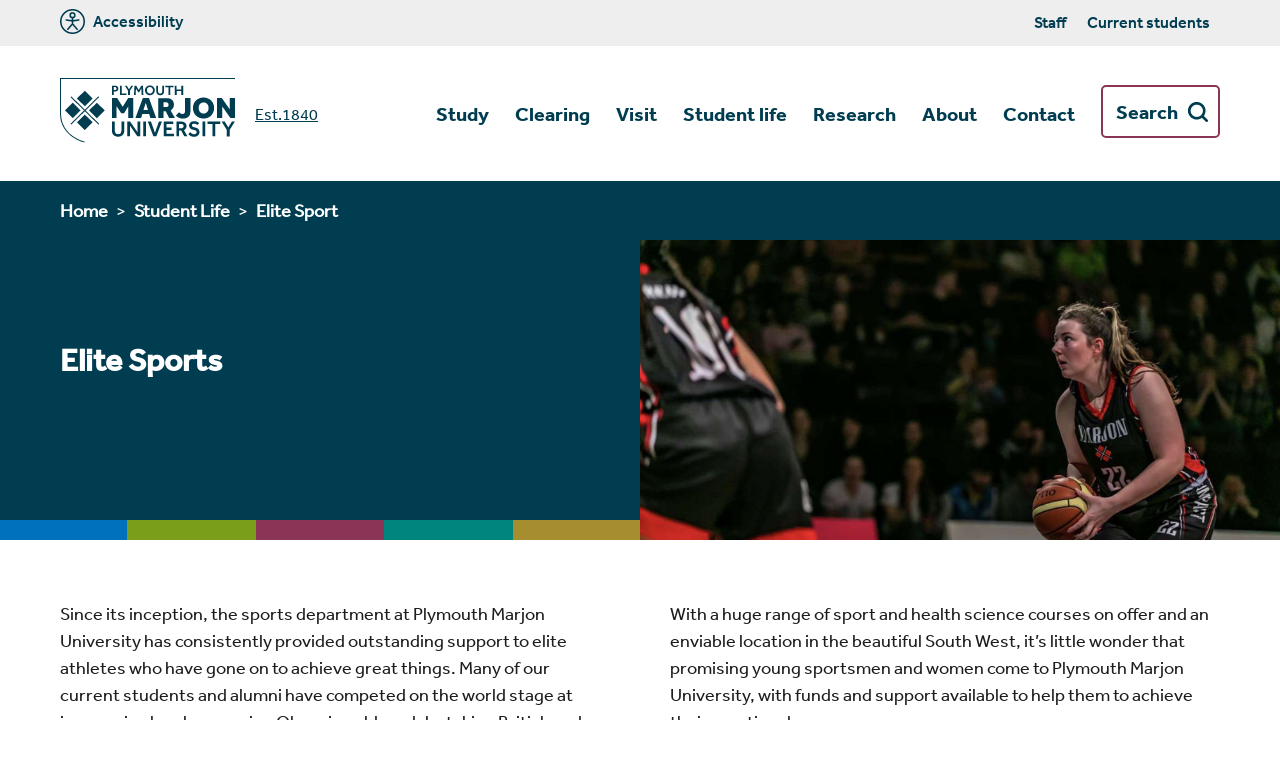

--- FILE ---
content_type: text/html
request_url: https://www.marjon.ac.uk/elite-sport/
body_size: 138080
content:
<!DOCTYPE html>
<html lang="en-gb" class="no-js">
  <head>

     <!-- Preload assets -->
    <link rel="preload" href="/media/marjon-2016-website/style-assets/css/webfonts/2FD8D8_7_0.woff2" as="font" type="font/woff2" crossorigin="anonymous">
    <link rel="preload" href="/media/marjon-2016-website/style-assets/css/webfonts/2FD8D8_0_0.woff2" as="font" type="font/woff2" crossorigin="anonymous">
    <link rel="preload" href="/media/marjon-2016-website/style-assets/css/webfonts/2FD8D8_9_0.woff2" as="font" type="font/woff2" crossorigin="anonymous">
    <link rel="preload" href="/media/marjon-2020-website/style-assets/css/app.bundle.css" as="style" type="text/css">
    <link rel="preload" href="/media/marjon-2020-website/style-assets/javascript/app.bundle.js" as="script" type="text/javascript">

    <!-- Prefetch DNS for external assets -->
    <link rel="preconnect" href="/media/2020-designs/" >
    <link rel="preconnect" href="https://www.google-analytics.com/" >
    <link rel="preconnect" href="https://www.googletagmanager.com/" >
    <link rel="preconnect" href="https://script.hotjar.com/" >
    <link rel="preconnect" href="https://connect.facebook.net/" >
    <!-- <link rel="preconnect" href="https://marjon-search.clients.uk.funnelback.com/" > -->
    <link rel="preconnect" href="https://dxp-uk-search.funnelback.squiz.cloud/">      
      <link rel="preconnect" href="https://cc.cdn.civiccomputing.com/" >

    
    <meta charset="UTF-8">
    <meta name="viewport" content="width=device-width, initial-scale=1.0" />
     <title>Elite Sport | Plymouth Marjon University</title>
    <link rel="home" href="/">
    <!-- This is a fulltext page: false --><meta property="og:url" content="https://www.marjon.ac.uk/student-life/../elite-sport/"/>
    <meta name="theme-color" content="#4285f4">
    <meta name="msapplication-navbutton-color" content="#4285f4">
    <meta name="apple-mobile-web-app-status-bar-style" content="#4285f4">
    <meta name="google-site-verification" content="6XCk3BINA6WHoqGqDFhkQekb3ViOEbpdTVhGRFYtDm4" />
    <meta name="robots" content="max-snippet:-1, max-image-preview:large, max-video-preview:-1"/>
    <link rel='icon' type='image/x-icon' href='/media/marjon-2013-website/style-assets/img/marjon_favicon_96x96.ico' />
    
    <style id="inlineStyle">
    @font-face{font-family:Effra-Bold;src:url('/media/marjon-2016-website/style-assets/css/webfonts/2FD8D8_0_0.eot');src:url('/media/marjon-2016-website/style-assets/css/webfonts/2FD8D8_0_0.eot?#iefix') format("embedded-opentype"),url('/media/marjon-2016-website/style-assets/css/webfonts/2FD8D8_0_0.woff2') format("woff2"),url('/media/marjon-2016-website/style-assets/css/webfonts/2FD8D8_0_0.woff') format("woff"),url('/media/marjon-2016-website/style-assets/css/webfonts/2FD8D8_0_0.ttf') format("truetype");font-display:swap}@font-face{font-family:Effra-Medium;src:url('/media/marjon-2016-website/style-assets/css/webfonts/Effra-Medium.eot');src:url('/media/marjon-2016-website/style-assets/css/webfonts/Effra-Medium.eot?#iefix') format("embedded-opentype"),url('/media/marjon-2016-website/style-assets/css/webfonts/2FD8D8_7_0.woff2') format("woff2"),url('/media/marjon-2016-website/style-assets/css/webfonts/2FD8D8_7_0.woff') format("woff"),url('/media/marjon-2016-website/style-assets/css/webfonts/2FD8D8_7_0.ttf') format("truetype");font-display:swap}@font-face{font-family:Effra-Regular;src:url('/media/marjon-2016-website/style-assets/css/webfonts/2FD8D8_9_0.eot');src:url('/media/marjon-2016-website/style-assets/css/webfonts/2FD8D8_9_0.eot?#iefix') format("embedded-opentype"),url('/media/marjon-2016-website/style-assets/css/webfonts/2FD8D8_9_0.woff2') format("woff2"),url('/media/marjon-2016-website/style-assets/css/webfonts/2FD8D8_9_0.woff') format("woff"),url('/media/marjon-2016-website/style-assets/css/webfonts/2FD8D8_9_0.ttf') format("truetype");font-display:swap}.bg-primary{background-color:#003d50;color:#fff}.bg-primary a,.bg-primary h1,.bg-primary h2,.bg-primary h3,.bg-primary h4,.bg-primary h5,.bg-primary h6,.bg-primary li,.bg-primary p{color:#fff}.bg-primary .button,.bg-primary button{color:#003d50;background-color:#fff;border:2px solid #fff;font-size:1.125rem;margin-top:1rem}.bg-primary .button:hover,.bg-primary button:hover{background:0 0;color:#fff}.contact-page-panel-blue{background-color:#003d50;color:#fff}.contact-page-panel-blue a,.contact-page-panel-blue h1,.contact-page-panel-blue h2,.contact-page-panel-blue h3,.contact-page-panel-blue h4,.contact-page-panel-blue h5,.contact-page-panel-blue h6,.contact-page-panel-blue li,.contact-page-panel-blue p{color:#fff}.contact-page-panel-blue .button,.contact-page-panel-blue button{color:#003d50;background-color:#fff;border:2px solid #fff;font-size:1.125rem;margin-top:1rem}.contact-page-panel-blue .button:hover,.contact-page-panel-blue button:hover{background:0 0;color:#fff}.bg-sand{background-color:#a68e30}.bg-sand,.bg-sand a,.bg-sand h1,.bg-sand h2,.bg-sand h3,.bg-sand h4,.bg-sand h5,.bg-sand h6,.bg-sand li,.bg-sand p{color:#fff}.bg-sand .button,.bg-sand button{color:#003d50;background-color:#fff;border:2px solid #fff;font-size:1.125rem;margin-top:1rem}.bg-sand .button:hover,.bg-sand button:hover{background:0 0;color:#fff}.bg-white{background-color:#fff}.bg-lightgrey{background-color:#eee}.bg-black{background-color:#1d1d1d}.bg-black,.bg-black a,.bg-black h1,.bg-black h2,.bg-black h3,.bg-black h4,.bg-black h5,.bg-black h6,.bg-black li,.bg-black p{color:#fff}.bg-black .button,.bg-black button{color:#003d50;background-color:#fff;border:2px solid #fff;font-size:1.125rem;margin-top:1rem}.bg-black .button:hover,.bg-black button:hover{background:0 0;color:#fff}.bg-sea{background-color:#00857e}.bg-sea a,.bg-sea h1,.bg-sea h2,.bg-sea h3,.bg-sea h4,.bg-sea h5,.bg-sea h6,.bg-sea li,.bg-sea p{color:#fff}.bg-heather{background-color:#8b3556;color:#fff}.bg-heather a,.bg-heather h1,.bg-heather h2,.bg-heather h3,.bg-heather h4,.bg-heather h5,.bg-heather h6,.bg-heather li,.bg-heather p{color:#fff}.bg-heather .button,.bg-heather button{color:#003d50;background-color:#fff;border:2px solid #fff;font-size:1.125rem;margin-top:1rem}.bg-heather .button:hover,.bg-heather button:hover{background:0 0;color:#fff}.contact-page-panel-red{background-color:#8b3556;color:#fff}.contact-page-panel-red a,.contact-page-panel-red h1,.contact-page-panel-red h2,.contact-page-panel-red h3,.contact-page-panel-red h4,.contact-page-panel-red h5,.contact-page-panel-red h6,.contact-page-panel-red li,.contact-page-panel-red p{color:#fff}.contact-page-panel-red .button,.contact-page-panel-red button{color:#003d50;background-color:#fff;border:2px solid #fff;font-size:1.125rem;margin-top:1rem}.contact-page-panel-red .button:hover,.contact-page-panel-red button:hover{background:0 0;color:#fff}.marjon-lightgreyblue{background:#eee}.marjon-red,.red{background:#8b3556;color:#fff}.marjon-red a,.marjon-red h1,.marjon-red h2,.marjon-red h3,.marjon-red h4,.marjon-red h5,.marjon-red h6,.marjon-red li,.marjon-red p,.red a,.red h1,.red h2,.red h3,.red h4,.red h5,.red h6,.red li,.red p{color:#fff}.marjon-red .button,.marjon-red button,.red .button,.red button{color:#003d50;background-color:#fff;border:2px solid #fff;font-size:1.125rem;margin-top:1rem}.marjon-red .button:hover,.marjon-red button:hover,.red .button:hover,.red button:hover{background:0 0;color:#fff}.blue,.marjon-bluegreyblue,.mmarjon-bluegreyblue{background:#003d50;color:#fff}.blue a,.blue h1,.blue h2,.blue h3,.blue h4,.blue h5,.blue h6,.blue li,.blue p,.marjon-bluegreyblue a,.marjon-bluegreyblue h1,.marjon-bluegreyblue h2,.marjon-bluegreyblue h3,.marjon-bluegreyblue h4,.marjon-bluegreyblue h5,.marjon-bluegreyblue h6,.marjon-bluegreyblue li,.marjon-bluegreyblue p,.mmarjon-bluegreyblue a,.mmarjon-bluegreyblue h1,.mmarjon-bluegreyblue h2,.mmarjon-bluegreyblue h3,.mmarjon-bluegreyblue h4,.mmarjon-bluegreyblue h5,.mmarjon-bluegreyblue h6,.mmarjon-bluegreyblue li,.mmarjon-bluegreyblue p{color:#fff}.blue .button,.blue button,.marjon-bluegreyblue .button,.marjon-bluegreyblue button,.mmarjon-bluegreyblue .button,.mmarjon-bluegreyblue button{color:#003d50;background-color:#fff;border:2px solid #fff;font-size:1.125rem;margin-top:1rem}.blue .button:hover,.blue button:hover,.marjon-bluegreyblue .button:hover,.marjon-bluegreyblue button:hover,.mmarjon-bluegreyblue .button:hover,.mmarjon-bluegreyblue button:hover{background:0 0;color:#fff}.marjon-bluegrey{background:#003d50;color:#fff}.marjon-bluegrey a,.marjon-bluegrey h1,.marjon-bluegrey h2,.marjon-bluegrey h3,.marjon-bluegrey h4,.marjon-bluegrey h5,.marjon-bluegrey h6,.marjon-bluegrey li,.marjon-bluegrey p{color:#fff}.marjon-bluegrey .button,.marjon-bluegrey button{color:#003d50;background-color:#fff;border:2px solid #fff;font-size:1.125rem;margin-top:1rem}.marjon-bluegrey .button:hover,.marjon-bluegrey button:hover{background:0 0;color:#fff}.bg-grass{background-color:#7b9e1a}.bg-grass,.bg-grass a,.bg-grass h1,.bg-grass h2,.bg-grass h3,.bg-grass h4,.bg-grass h5,.bg-grass h6,.bg-grass li,.bg-grass p{color:#fff}.bg-grass .button,.bg-grass button{color:#003d50;background-color:#fff;border:2px solid #fff;font-size:1.125rem;margin-top:1rem}.bg-grass .button:hover,.bg-grass button:hover{background:0 0;color:#fff}.bg-sky{background-color:#0071bc}.bg-sky,.bg-sky a,.bg-sky h1,.bg-sky h2,.bg-sky h3,.bg-sky h4,.bg-sky h5,.bg-sky h6,.bg-sky li,.bg-sky p{color:#fff}.bg-sky .button,.bg-sky button{color:#003d50;background-color:#fff;border:2px solid #fff;font-size:1.125rem;margin-top:1rem}.bg-sky .button:hover,.bg-sky button:hover{background:0 0;color:#fff}.text-heather{color:#8b3556}.text-sea{color:#00857e}.text-white{color:#fff!important}html{font-size:100%}body{line-height:1.5;font-family:Effra-Regular}h1,h2,h3,h4,h5,h6{color:#003d50;font-family:Effra-Medium}a{color:#003d50}p{margin:0 0 1em;font-size:112.5%}p:empty{margin-bottom:0}h1{font-weight:600}h2,h3{font-size:1.5em}h4{font-size:1.25em}h5,h6{font-size:1.125em}.sr-only{border:0;clip:rect(0 0 0 0);clip-path:polygon(0 0,0 0,0 0);-webkit-clip-path:polygon(0 0,0 0,0 0);height:1px;margin:-1px;overflow:hidden;padding:0;position:absolute;width:1px;white-space:nowrap}.bold{font-family:Effra-Bold}.marjonRadius{border-radius:2px}.marjonRadiusMedium{border-radius:5px}.marjonRadiusLarge{border-radius:10px}.row{display:-webkit-box;display:-ms-flexbox;display:-webkit-flex;display:flex;padding-left:1.25em;padding-right:1.25em;max-width:90em;margin:0 auto;position:relative;width:100%}.row.shortRow{max-width:75em}@media only screen and (min-width:40rem){.row{padding-left:2.5em;padding-right:2.5em}}@media only screen and (min-width:78rem){.row{padding-left:3.75em;padding-right:3.75em}}@media only screen and (min-width:90rem){.row{padding-left:6em;padding-right:6em}}.row.full{padding:0}.row.course-full,.row.full{max-width:100%}.row.no-right{padding-right:0}.row.space-between{-webkit-justify-content:space-between;-moz-justify-content:space-between;-ms-justify-content:space-between;-webkit-box-pack:justify;justify-content:space-between;-ms-flex-pack:space-between}.row.justify-center{-webkit-justify-content:center;-moz-justify-content:center;-ms-justify-content:center;-webkit-box-pack:center;justify-content:center;-ms-flex-pack:center}.row.justify-right{-webkit-justify-content:flex-end;-moz-justify-content:flex-end;-ms-justify-content:flex-end;-webkit-box-pack:end;justify-content:flex-end;-ms-flex-pack:flex-end}.row.justify-left{-webkit-justify-content:flex-start;-moz-justify-content:flex-start;-ms-justify-content:flex-start;-webkit-box-pack:start;justify-content:flex-start;-ms-flex-pack:flex-start}.row.align-center{-webkit-align-items:center;-moz-align-items:center;-ms-align-items:center;-ms-flex-align:center;-webkit-box-align:center;align-items:center}.row.align-bottom{-webkit-align-items:flex-end;-moz-align-items:flex-end;-ms-align-items:flex-end;-ms-flex-align:flex-end;-webkit-box-align:end;align-items:flex-end}.row.align-top{-webkit-align-items:flex-start;-moz-align-items:flex-start;-ms-align-items:flex-start;-ms-flex-align:flex-start;-webkit-box-align:start;align-items:flex-start}.row.grow{-webkit-flex-grow:1;-moz-flex-grow:1;-ms-flex-grow:1;-webkit-box-flex:1;-ms-flex-positive:1;flex-grow:1}.row.wrap{-webkit-flex-wrap:wrap;-ms-flex-wrap:wrap;flex-wrap:wrap}.row .flexColumn{position:relative;z-index:0;-webkit-box-flex:0 0 100%;-webkit-flex:0 0 100%;-ms-flex:0 0 100%;flex:0 0 100%;width:100%;max-width:100%}.row .flexColumn.selfTop{-webkit-align-self:flex-start;-ms-align-self:flex-start;-ms-flex-item-align:start;align-self:flex-start}.row .flexColumn-two{position:relative;z-index:0;-webkit-box-flex:0 0 100%;-webkit-flex:0 0 100%;-ms-flex:0 0 100%;flex:0 0 100%;width:100%;max-width:100%}.row .flexColumn-two.noResponsive{-webkit-box-flex:0 0 calc(50% - .675em);-webkit-flex:0 0 calc(50% - .675em);-ms-flex:0 0 calc(50% - .675em);flex:0 0 calc(50% - .675em);max-width:calc(50% - .675em)}.row .flexColumn-two.noResponsive.noGap{-webkit-box-flex:0 0 50%;-webkit-flex:0 0 50%;-ms-flex:0 0 50%;flex:0 0 50%;max-width:50%}.row .flexColumn-two.mobileToo{-webkit-box-flex:0 0 100%;-webkit-flex:0 0 100%;-ms-flex:0 0 100%;flex:0 0 100%;max-width:100%}@media only screen and (min-width:25rem){.row .flexColumn-two.mobileToo{-webkit-box-flex:0 0 calc(50% - .675em);-webkit-flex:0 0 calc(50% - .675em);-ms-flex:0 0 calc(50% - .675em);flex:0 0 calc(50% - .675em);max-width:calc(50% - .675em)}.row .flexColumn-two.mobileToo.noGap{-webkit-box-flex:0 0 50%;-webkit-flex:0 0 50%;-ms-flex:0 0 50%;flex:0 0 50%;max-width:50%}}@media only screen and (min-width:40rem){.row .flexColumn-two{-webkit-box-flex:0 0 calc(50% - 1.25em);-webkit-flex:0 0 calc(50% - 1.25em);-ms-flex:0 0 calc(50% - 1.25em);flex:0 0 calc(50% - 1.25em);max-width:calc(50% - 1.25em)}.row .flexColumn-two.noGap{-webkit-box-flex:0 0 50%;-webkit-flex:0 0 50%;-ms-flex:0 0 50%;flex:0 0 50%;max-width:50%}}@media only screen and (min-width:78rem){.row .flexColumn-two{-webkit-box-flex:0 0 calc(50% - 1.875em);-webkit-flex:0 0 calc(50% - 1.875em);-ms-flex:0 0 calc(50% - 1.875em);flex:0 0 calc(50% - 1.875em);max-width:calc(50% - 1.875em)}.row .flexColumn-two.noGap{-webkit-box-flex:0 0 50%;-webkit-flex:0 0 50%;-ms-flex:0 0 50%;flex:0 0 50%;max-width:50%}}.row .flexColumn-two.selfTop{-webkit-align-self:flex-start;-ms-align-self:flex-start;-ms-flex-item-align:start;align-self:flex-start}.row .flexColumn-three{position:relative;z-index:0;-webkit-box-flex:0 0 100%;-webkit-flex:0 0 100%;-ms-flex:0 0 100%;flex:0 0 100%;width:100%;max-width:100%}@media only screen and (min-width:40rem){.row .flexColumn-three{-webkit-box-flex:0 0 calc(50% - 1.25em);-webkit-flex:0 0 calc(50% - 1.25em);-ms-flex:0 0 calc(50% - 1.25em);flex:0 0 calc(50% - 1.25em);max-width:calc(50% - 1.25em)}}@media only screen and (min-width:64rem){.row .flexColumn-three{-webkit-box-flex:0 0 calc(33.33333% - 1.25em);-webkit-flex:0 0 calc(33.33333% - 1.25em);-ms-flex:0 0 calc(33.33333% - 1.25em);flex:0 0 calc(33.33333% - 1.25em);max-width:calc(33.33333% - 1.25em)}}@media only screen and (min-width:78rem){.row .flexColumn-three{-webkit-box-flex:0 0 calc(33.33333% - 1.25em);-webkit-flex:0 0 calc(33.33333% - 1.25em);-ms-flex:0 0 calc(33.33333% - 1.25em);flex:0 0 calc(33.33333% - 1.25em);max-width:calc(33.33333% - 1.25em)}}.row .flexColumn-three.selfTop{-webkit-align-self:flex-start;-ms-align-self:flex-start;-ms-flex-item-align:start;align-self:flex-start}.row .flexColumn-twothirds{position:relative;z-index:0;-webkit-box-flex:0 0 100%;-webkit-flex:0 0 100%;-ms-flex:0 0 100%;flex:0 0 100%;width:100%;max-width:100%}@media only screen and (min-width:40rem){.row .flexColumn-twothirds{-webkit-box-flex:0 0 calc(66.66667% - 1.25em);-webkit-flex:0 0 calc(66.66667% - 1.25em);-ms-flex:0 0 calc(66.66667% - 1.25em);flex:0 0 calc(66.66667% - 1.25em);max-width:calc(66.66667% - 1.25em)}}@media only screen and (min-width:78rem){.row .flexColumn-twothirds{-webkit-box-flex:0 0 calc(66.66667% - 1.25em);-webkit-flex:0 0 calc(66.66667% - 1.25em);-ms-flex:0 0 calc(66.66667% - 1.25em);flex:0 0 calc(66.66667% - 1.25em);max-width:calc(66.66667% - 1.25em)}}.row .flexColumn-twothirds.selfTop{-webkit-align-self:flex-start;-ms-align-self:flex-start;-ms-flex-item-align:start;align-self:flex-start}.row .flexColumn-four{position:relative;z-index:0;-webkit-box-flex:0 0 100%;-webkit-flex:0 0 100%;-ms-flex:0 0 100%;flex:0 0 100%;width:100%;max-width:100%}@media only screen and (min-width:40rem){.row .flexColumn-four{-webkit-box-flex:0 0 calc(50% - 1.25em);-webkit-flex:0 0 calc(50% - 1.25em);-ms-flex:0 0 calc(50% - 1.25em);flex:0 0 calc(50% - 1.25em);max-width:calc(50% - 1.25em)}}@media only screen and (min-width:64rem){.row .flexColumn-four{-webkit-box-flex:0 0 calc(33.33333% - 1.25em);-webkit-flex:0 0 calc(33.33333% - 1.25em);-ms-flex:0 0 calc(33.33333% - 1.25em);flex:0 0 calc(33.33333% - 1.25em);max-width:calc(33.33333% - 1.25em)}}@media only screen and (min-width:78rem){.row .flexColumn-four{-webkit-box-flex:0 0 calc(25% - 1.25em);-webkit-flex:0 0 calc(25% - 1.25em);-ms-flex:0 0 calc(25% - 1.25em);flex:0 0 calc(25% - 1.25em);max-width:calc(25% - 1.25em)}}.row .flexColumn-four.selfTop{-webkit-align-self:flex-start;-ms-align-self:flex-start;-ms-flex-item-align:start;align-self:flex-start}.row .flexColumn-threefourths{position:relative;z-index:0;-webkit-box-flex:0 0 100%;-webkit-flex:0 0 100%;-ms-flex:0 0 100%;flex:0 0 100%;width:100%;max-width:100%}@media only screen and (min-width:64rem){.row .flexColumn-threefourths{-webkit-box-flex:0 0 calc(25% - 1.875em);-webkit-flex:0 0 calc(25% - 1.875em);-ms-flex:0 0 calc(25% - 1.875em);flex:0 0 calc(25% - 1.875em);max-width:calc(25% - 1.875em)}}.row .flexColumn-threefourths.selfTop{-webkit-align-self:flex-start;-ms-align-self:flex-start;-ms-flex-item-align:start;align-self:flex-start}.row .flexGrow{-webkit-flex-grow:1;-moz-flex-grow:1;-ms-flex-grow:1;-webkit-box-flex:1;-ms-flex-positive:1;flex-grow:1}.flexBox{display:-webkit-box;display:-ms-flexbox;display:-webkit-flex;display:flex}.flexBox.space-between{-webkit-justify-content:space-between;-moz-justify-content:space-between;-ms-justify-content:space-between;-webkit-box-pack:justify;justify-content:space-between;-ms-flex-pack:space-between}.flexBox.justify-center{-webkit-justify-content:center;-moz-justify-content:center;-ms-justify-content:center;-webkit-box-pack:center;justify-content:center;-ms-flex-pack:center}.flexBox.justify-right{-webkit-justify-content:flex-end;-moz-justify-content:flex-end;-ms-justify-content:flex-end;-webkit-box-pack:end;justify-content:flex-end;-ms-flex-pack:flex-end}.flexBox.justify-left{-webkit-justify-content:flex-start;-moz-justify-content:flex-start;-ms-justify-content:flex-start;-webkit-box-pack:start;justify-content:flex-start;-ms-flex-pack:flex-start}.flexBox.align-center{-webkit-align-items:center;-moz-align-items:center;-ms-align-items:center;-ms-flex-align:center;-webkit-box-align:center;align-items:center}.flexBox.align-bottom{-webkit-align-items:flex-end;-moz-align-items:flex-end;-ms-align-items:flex-end;-ms-flex-align:flex-end;-webkit-box-align:end;align-items:flex-end}.flexBox.align-top{-webkit-align-items:flex-start;-moz-align-items:flex-start;-ms-align-items:flex-start;-ms-flex-align:flex-start;-webkit-box-align:start;align-items:flex-start}.flexBox.grow{-webkit-flex-grow:1;-moz-flex-grow:1;-ms-flex-grow:1;-webkit-box-flex:1;-ms-flex-positive:1;flex-grow:1}.flexBox.wrap{-webkit-flex-wrap:wrap;-ms-flex-wrap:wrap;flex-wrap:wrap}.flexBox .flexColumn{position:relative;z-index:0;-webkit-box-flex:0 0 100%;-webkit-flex:0 0 100%;-ms-flex:0 0 100%;flex:0 0 100%;width:100%;max-width:100%}.flexBox .flexColumn.selfTop{-webkit-align-self:flex-start;-ms-align-self:flex-start;-ms-flex-item-align:start;align-self:flex-start}.flexBox .flexColumn-two{position:relative;z-index:0;-webkit-box-flex:0 0 100%;-webkit-flex:0 0 100%;-ms-flex:0 0 100%;flex:0 0 100%;width:100%;max-width:100%}.flexBox .flexColumn-two.noResponsive{-webkit-box-flex:0 0 calc(50% - .675em);-webkit-flex:0 0 calc(50% - .675em);-ms-flex:0 0 calc(50% - .675em);flex:0 0 calc(50% - .675em);max-width:calc(50% - .675em)}.flexBox .flexColumn-two.noResponsive.noGap{-webkit-box-flex:0 0 50%;-webkit-flex:0 0 50%;-ms-flex:0 0 50%;flex:0 0 50%;max-width:50%}.flexBox .flexColumn-two.mobileToo{-webkit-box-flex:0 0 100%;-webkit-flex:0 0 100%;-ms-flex:0 0 100%;flex:0 0 100%;max-width:100%}@media only screen and (min-width:25rem){.flexBox .flexColumn-two.mobileToo{-webkit-box-flex:0 0 calc(50% - .675em);-webkit-flex:0 0 calc(50% - .675em);-ms-flex:0 0 calc(50% - .675em);flex:0 0 calc(50% - .675em);max-width:calc(50% - .675em)}.flexBox .flexColumn-two.mobileToo.noGap{-webkit-box-flex:0 0 50%;-webkit-flex:0 0 50%;-ms-flex:0 0 50%;flex:0 0 50%;max-width:50%}}@media only screen and (min-width:40rem){.flexBox .flexColumn-two{-webkit-box-flex:0 0 calc(50% - 1.25em);-webkit-flex:0 0 calc(50% - 1.25em);-ms-flex:0 0 calc(50% - 1.25em);flex:0 0 calc(50% - 1.25em);max-width:calc(50% - 1.25em)}.flexBox .flexColumn-two.noGap{-webkit-box-flex:0 0 50%;-webkit-flex:0 0 50%;-ms-flex:0 0 50%;flex:0 0 50%;max-width:50%}}@media only screen and (min-width:78rem){.flexBox .flexColumn-two{-webkit-box-flex:0 0 calc(50% - 1.875em);-webkit-flex:0 0 calc(50% - 1.875em);-ms-flex:0 0 calc(50% - 1.875em);flex:0 0 calc(50% - 1.875em);max-width:calc(50% - 1.875em)}.flexBox .flexColumn-two.noGap{-webkit-box-flex:0 0 50%;-webkit-flex:0 0 50%;-ms-flex:0 0 50%;flex:0 0 50%;max-width:50%}}.flexBox .flexColumn-two.selfTop{-webkit-align-self:flex-start;-ms-align-self:flex-start;-ms-flex-item-align:start;align-self:flex-start}.flexBox .flexColumn-three{position:relative;z-index:0;-webkit-box-flex:0 0 100%;-webkit-flex:0 0 100%;-ms-flex:0 0 100%;flex:0 0 100%;width:100%;max-width:100%}@media only screen and (min-width:40rem){.flexBox .flexColumn-three{-webkit-box-flex:0 0 calc(50% - 1.25em);-webkit-flex:0 0 calc(50% - 1.25em);-ms-flex:0 0 calc(50% - 1.25em);flex:0 0 calc(50% - 1.25em);max-width:calc(50% - 1.25em)}}@media only screen and (min-width:64rem){.flexBox .flexColumn-three{-webkit-box-flex:0 0 calc(33.33333% - 1.25em);-webkit-flex:0 0 calc(33.33333% - 1.25em);-ms-flex:0 0 calc(33.33333% - 1.25em);flex:0 0 calc(33.33333% - 1.25em);max-width:calc(33.33333% - 1.25em)}}@media only screen and (min-width:78rem){.flexBox .flexColumn-three{-webkit-box-flex:0 0 calc(33.33333% - 1.25em);-webkit-flex:0 0 calc(33.33333% - 1.25em);-ms-flex:0 0 calc(33.33333% - 1.25em);flex:0 0 calc(33.33333% - 1.25em);max-width:calc(33.33333% - 1.25em)}}.flexBox .flexColumn-three.selfTop{-webkit-align-self:flex-start;-ms-align-self:flex-start;-ms-flex-item-align:start;align-self:flex-start}.flexBox .flexColumn-twothirds{position:relative;z-index:0;-webkit-box-flex:0 0 100%;-webkit-flex:0 0 100%;-ms-flex:0 0 100%;flex:0 0 100%;width:100%;max-width:100%}@media only screen and (min-width:40rem){.flexBox .flexColumn-twothirds{-webkit-box-flex:0 0 calc(66.66667% - 1.25em);-webkit-flex:0 0 calc(66.66667% - 1.25em);-ms-flex:0 0 calc(66.66667% - 1.25em);flex:0 0 calc(66.66667% - 1.25em);max-width:calc(66.66667% - 1.25em)}}@media only screen and (min-width:78rem){.flexBox .flexColumn-twothirds{-webkit-box-flex:0 0 calc(66.66667% - 1.25em);-webkit-flex:0 0 calc(66.66667% - 1.25em);-ms-flex:0 0 calc(66.66667% - 1.25em);flex:0 0 calc(66.66667% - 1.25em);max-width:calc(66.66667% - 1.25em)}}.flexBox .flexColumn-twothirds.selfTop{-webkit-align-self:flex-start;-ms-align-self:flex-start;-ms-flex-item-align:start;align-self:flex-start}.flexBox .flexColumn-four{position:relative;z-index:0;-webkit-box-flex:0 0 100%;-webkit-flex:0 0 100%;-ms-flex:0 0 100%;flex:0 0 100%;width:100%;max-width:100%}@media only screen and (min-width:40rem){.flexBox .flexColumn-four{-webkit-box-flex:0 0 calc(50% - 1.25em);-webkit-flex:0 0 calc(50% - 1.25em);-ms-flex:0 0 calc(50% - 1.25em);flex:0 0 calc(50% - 1.25em);max-width:calc(50% - 1.25em)}}@media only screen and (min-width:64rem){.flexBox .flexColumn-four{-webkit-box-flex:0 0 calc(33.33333% - 1.25em);-webkit-flex:0 0 calc(33.33333% - 1.25em);-ms-flex:0 0 calc(33.33333% - 1.25em);flex:0 0 calc(33.33333% - 1.25em);max-width:calc(33.33333% - 1.25em)}}@media only screen and (min-width:78rem){.flexBox .flexColumn-four{-webkit-box-flex:0 0 calc(25% - 1.25em);-webkit-flex:0 0 calc(25% - 1.25em);-ms-flex:0 0 calc(25% - 1.25em);flex:0 0 calc(25% - 1.25em);max-width:calc(25% - 1.25em)}}.flexBox .flexColumn-four.selfTop{-webkit-align-self:flex-start;-ms-align-self:flex-start;-ms-flex-item-align:start;align-self:flex-start}.flexBox .flexGrow{-webkit-flex-grow:1;-moz-flex-grow:1;-ms-flex-grow:1;-webkit-box-flex:1;-ms-flex-positive:1;flex-grow:1}.text-right{text-align:right}@media (max-width:39.9375rem){.text-right-mob{text-align:right}}.text-left{text-align:left}.text-center{text-align:center}.boxPadding{padding:1.25em}.boxPaddingLarge{padding:4em 2em}@media (max-width:639px){.boxPaddingLarge{padding:2em}}.marjon-padding{padding-left:1.25em;padding-right:1.25em}@media only screen and (min-width:40rem){.marjon-padding{padding-left:3.75em;padding-right:3.75em}}@media only screen and (min-width:78rem){.marjon-padding{padding-left:6em;padding-right:6em}}.marjon-padding.leftOnly{padding-right:0!important}.marjon-vPadding{padding-top:1.875em;padding-bottom:1em}.inner-padding{padding-left:1.875em;padding-right:1.875em}@media only screen and (min-width:40rem){.inner-padding{padding-left:2.5em;padding-right:2.5em}}@media only screen and (min-width:78rem){.inner-padding{padding-left:3.75em;padding-right:3.75em}}.mainPadding{padding:1.875em}@media (min-width:40rem){.mainPadding{padding:3em}}@media (max-width:24.9375rem){.mainPadding{padding:1.125rem}}.smallPadding{padding:1.875em}@media (min-width:40rem){.smallPadding{padding:1.875em}}.noMargin{margin:0!important}.noPadding{padding:0!important}.fAqS:first-of-type{padding-top:3rem!important}.vertical-space{margin-bottom:1.875em}@media only screen and (min-width:40rem){.vertical-space{margin-bottom:2.5em}}@media only screen and (min-width:78rem){.vertical-space{margin-bottom:3em}}.vertical-space-small{margin-bottom:1.875em}:focus{outline:2px solid #fbc82f}.visually-hidden:not(:focus):not(:active){position:absolute;left:-10000px;top:auto;width:1px;height:1px;overflow:hidden}.formWidth{max-width:43.75rem!important;margin:0 auto}html{-webkit-box-sizing:border-box;box-sizing:border-box}*,:after,:before{-webkit-box-sizing:inherit;box-sizing:inherit}body{background:0 0;color:#1d1d1d}address{font-style:normal}hr{border:0;margin-bottom:1.25em;margin-top:1.25em;border-radius:20px}hr,hr.bg-primary{height:6px;background:#003d50}hr.bg-primary.small{height:2px;border-radius:0}hr.bg-white{background:#fff;height:6px}hr.bg-white.small{height:2px;border-radius:0}hr.bg-heather{background:#8b3556;height:6px}hr.bg-heather.small{height:2px;border-radius:0}hr.bg-sea{background:#00857e;height:6px}hr.bg-sea.small{height:2px;border-radius:0}hr.bg-grass{background:#7b9e1a;height:6px}hr.bg-grass.small{height:2px;border-radius:0}hr.bg-sky{background:#0071bc;height:6px}hr.bg-sky.small{height:2px;border-radius:0}hr.bg-Lgrey{background:#eee;height:6px}hr.bg-Lgrey.small{height:2px;border-radius:0}hr.no-bottommargin{margin-bottom:0}hr.sideLine{position:absolute;right:0;top:0;height:100%;width:6px;margin:0}@media (max-width:39.9375rem){hr.sideLine{position:relative;right:auto;left:auto;height:6px;width:100%}}hr.sideLine.leftLine{position:absolute;left:0;right:auto;top:0;height:100%;width:6px;margin:0}@media (max-width:39.9375rem){hr.sideLine.leftLine{position:relative;right:auto;left:auto;height:6px;width:100%;margin-bottom:2em}}.borderBottom{border-bottom:2px solid #003d50;padding-bottom:.5rem}.borderBottom.borderGrass{border-bottom:2px solid #7b9e1a}.borderBottom.borderSea{border-bottom:2px solid #00857e}.borderBottom.borderHeather{border-bottom:2px solid #8b3556}.borderTop{border-top:2px solid #003d50;padding-top:1rem;padding-bottom:1rem}.borderTop.borderGrass{border-top:2px solid #7b9e1a}.borderTop.borderSea{border-top:2px solid #00857e}.borderTop.borderHeather{border-top:2px solid #8b3556}.border-all-Grass{border:5px solid #7b9e1a;border-radius:10px}.border-all-Grass.small{border:2px solid #7b9e1a}.border-all-Primary{border:5px solid #003d50;border-radius:10px}.border-all-Primary.small{border:2px solid #003d50}.border-all-Sea{border:5px solid #00857e;border-radius:10px}.border-all-Sea.small{border:2px solid #00857e}.border-all-Sand{border:5px solid #a68e30;border-radius:10px}.border-all-Sand.small{border:2px solid #a68e30}.border-all-Heather{border:5px solid #8b3556;border-radius:10px}.border-all-Heather.small{border:2px solid #8b3556}.border-all-Sky{border:5px solid #0071bc;border-radius:10px}.border-all-Sky.small{border:2px solid #0071bc}ol,ul{margin:0}ul{list-style:disc;padding-left:0;margin:1em}ul li{margin-bottom:.5em;font-size:1.125rem}ul.disc{list-style:disc;margin-left:1em}ul.disc li{margin-bottom:.5em;font-size:1.125rem}ul.noStyle{list-style:none;margin-left:0}#mobilesiteNavigation ul,#site-footer ul,#site-masthead ul{list-style:none;margin:0}ol{list-style:decimal;margin-left:1em}ol li{font-size:1.125rem}li>ol,li>ul{margin-bottom:0;margin-left:1.25em}dt{font-weight:700}dd{margin:0 1.5em 1.5em}.breadcrumbs-section{background:#003d50}.breadcrumbs-section nav .breadcrumb{padding-top:1rem;padding-bottom:1rem;clear:both;list-style:none;-webkit-flex-wrap:wrap;-ms-flex-wrap:wrap;flex-wrap:wrap}.breadcrumbs-section nav .breadcrumb .breadcrumb-item{list-style:none;margin-right:.5rem;position:relative;color:#fff}.breadcrumbs-section nav .breadcrumb .breadcrumb-item:after{content:">";color:#fff;margin-left:.5rem}.breadcrumbs-section nav .breadcrumb .breadcrumb-item a{color:#fff;text-decoration:none;font-weight:600}.breadcrumbs-section nav .breadcrumb .breadcrumb-item a[aria-current=page]{font-weight:400}.breadcrumbs-section nav .breadcrumb .breadcrumb-item:last-of-type{margin-right:0}.breadcrumbs-section nav .breadcrumb .breadcrumb-item:last-of-type:after{content:"";display:none}img{height:auto;max-width:100%;width:100%}img.smallSquare{max-width:18.75rem;float:left;margin:0 2em 2em 0}img.bordered{border-radius:10px}img.bordered-bottom{border-bottom-left-radius:10px;border-bottom-right-radius:10px}img.bordered-top{border-top-left-radius:10px;border-top-right-radius:10px}.bordered{border-radius:10px}.bordered-left{border-bottom-left-radius:10px}.bordered-left,.bordered-left-top{border-top-left-radius:10px}.bordered-right{border-bottom-right-radius:10px}.bordered-right,.bordered-right-top,.bordered-top{border-top-right-radius:10px}.bordered-top{border-top-left-radius:10px}.bordered-bottom{border-bottom-right-radius:10px}.bordered-bottom,.bordered-bottom-left{border-bottom-left-radius:10px}.bordered-bottom-right{border-bottom-right-radius:10px}.borderMix{border-radius:10px;background:-webkit-gradient(linear,left top,right top,color-stop(20%,#0071bc),color-stop(20%,#7b9e1a),color-stop(40%,#8b3556),color-stop(60%,#00857e),color-stop(80%,#a68e30));background:linear-gradient(90deg,#0071bc 20%,#7b9e1a 0 40%,#8b3556 40% 60%,#00857e 60% 80%,#a68e30 80%)}.borderMix.no-radius{border-radius:0}.border-gradient{border-image-slice:1;border-bottom:solid;border-width:20px}.border-gradient-marjon{border-image-source:linear-gradient(90deg,#0071bc 20%,#7b9e1a 0 40%,#8b3556 40% 60%,#00857e 60% 80%,#a68e30 80%)}.border-gradient-hwb{border-image-source:linear-gradient(90deg,#00857e 50%,#003d50 0)}figure{margin:0}.button{border-radius:5px;border:2px solid #003d50;background-color:#003d50;color:#fff;font-family:Effra-BoldItalic;padding:.6em;font-size:1.125em;text-decoration:none;display:inline-block;cursor:pointer;margin-bottom:0}.button:hover{border-radius:5px;border:2px solid #003d50;color:#003d50;background:0 0;padding:.6em;font-size:1.125em;text-decoration:none;display:inline-block}.button.small{font-size:1.125rem!important}.button.white{color:#003d50;background-color:#fff;border:2px solid #fff;font-size:1.125rem;margin-top:1rem}.button.white:hover{background:0 0;color:#fff}.button.sea{color:#fff;background-color:#00857e;border:2px solid #00857e;font-size:1.125rem}.button.fullWidth{width:100%}button{border-radius:5px;border:2px solid #003d50;background-color:#003d50;color:#fff;font-family:Effra-Medium;padding:.6em;font-size:1.125em;text-decoration:none;display:inline-block;cursor:pointer;margin-bottom:0}button:hover{border-radius:5px;border:2px solid #003d50;color:#003d50;background:0 0;padding:.6em;font-size:1.125em;text-decoration:none;display:inline-block}button.standard{background-color:transparent;font-size:inherit;color:#003d50}button.standard.subsite{border:none;margin-bottom:0;text-decoration:underline}button.standard.subsite img{max-width:25px}button.bg-primary{background-color:#003d50;border:2px solid #003d50;font-size:1.5em}button.bg-primary:hover{border-radius:5px;border:2px solid #003d50;color:#003d50;background:0 0;padding:.6em;font-size:1.5em;text-decoration:none;display:inline-block}button.bg-sand{background-color:#a68e30;border:2px solid #a68e30;font-size:1.5em}button.bg-sand:hover{border-radius:5px;border:2px solid #003d50;color:#003d50;background:0 0;padding:.6em;font-size:1.5em;text-decoration:none;display:inline-block}.screen-reader-text{border:0;clip:rect(1px,1px,1px,1px);-webkit-clip-path:inset(50%);clip-path:inset(50%);height:1px;margin:-1px;overflow:hidden;padding:0;position:absolute!important;width:1px;word-wrap:normal!important}.screen-reader-text:focus{border-radius:3px;-webkit-box-shadow:0 0 2px 2px rgba(0,0,0,.6);box-shadow:0 0 2px 2px rgba(0,0,0,.6);clip:auto!important;-webkit-clip-path:none;clip-path:none;display:block;font-weight:700;height:auto;left:5px;line-height:normal;padding:15px 23px 14px;text-decoration:none;top:5px;width:auto;z-index:100000}#content[tabindex="-1"]:focus{outline:0}#skip-to-main{left:-999px;position:absolute;top:auto;width:1px;height:1px;overflow:hidden;z-index:-999;display:block}#skip-to-main:focus{color:#003d50;background-color:#fbc82f;left:1em;top:1em;height:auto;width:auto;padding:.5em;border:1px solid #003d50;text-align:center;font-size:1.2em;z-index:999;outline:1px solid #fbc82f;-webkit-box-shadow:none;box-shadow:none}#skip-to-main:active{color:#003d50;background-color:#fbc82f;left:1em;top:1em;height:auto;width:auto;padding:.5em;border:1px solid #003d50;text-align:center;font-size:1.2em;z-index:999;outline:1px solid #fbc82f;-webkit-box-shadow:none;box-shadow:none}#accessibility-information{left:-999px;position:absolute;top:auto;width:1px;height:1px;overflow:hidden;z-index:-999;display:block}#accessibility-information:focus{color:#003d50;background-color:#fbc82f;left:1em;top:1em;height:auto;width:auto;padding:.5em;border:1px solid #003d50;text-align:center;font-size:1.2em;z-index:999;outline:1px solid #fbc82f;-webkit-box-shadow:none;box-shadow:none}#accessibility-information:active{color:#003d50;background-color:#fbc82f;left:1em;top:1em;height:auto;width:auto;padding:.5em;border:1px solid #003d50;text-align:center;font-size:1.2em;z-index:999;outline:1px solid #fbc82f;-webkit-box-shadow:none;box-shadow:none}.alignleft{display:inline;float:left;margin-right:1.5em}.alignright{display:inline;float:right;margin-left:1.5em}.aligncenter{clear:both}.twitter-typeahead{-webkit-box-flex:2;-webkit-flex-grow:2;-ms-flex-positive:2;flex-grow:2;width:50%}.tt-menu{background-color:#eee;color:#003d50;left:0!important;right:0;width:100%!important;padding:0 1rem;border-radius:10px;display:-webkit-box;display:-ms-flexbox;display:-webkit-flex;display:flex;-webkit-justify-content:flex-start;-moz-justify-content:flex-start;-ms-justify-content:flex-start;-webkit-box-pack:start;justify-content:flex-start;-ms-flex-pack:flex-start}.tt-menu.tt-open{display:-webkit-box!important;display:-ms-flexbox!important;display:-webkit-flex!important;display:flex!important}@media (max-width:768px){.tt-menu,.tt-menu.tt-open{display:none!important}}.tt-dataset{height:100%;-webkit-box-flex:1 0 calc(33.33333% - 1rem);-webkit-flex:1 0 calc(33.33333% - 1rem);-ms-flex:1 0 calc(33.33333% - 1rem);flex:1 0 calc(33.33333% - 1rem);max-width:calc(50% - 1rem)}.tt-dataset:empty{display:none}.tt-dataset:first-child,.tt-dataset:first-child .tt-suggestion{border-left:none;padding-left:0}.tt-dataset h5{color:#003d50!important;text-align:center;margin-top:1rem}.tt-suggestion{cursor:pointer;padding-right:1rem;padding-left:1rem;border-left:1px solid rgba(0,0,0,.125)}.tt-suggestion.tt-cursor,.tt-suggestion:hover{background-color:#d7d8d2}.tt-dataset-courses .tt-suggestion,.tt-dataset-people .tt-suggestion{margin-top:.75rem;margin-bottom:.75rem}.tt-dataset-courses .tt-suggestion img,.tt-dataset-people .tt-suggestion img{max-width:150px}.tt-dataset .details{line-height:1rem}.tt-dataset h6{color:#003d50;margin:0}.accessibility #site-masthead{margin-top:3.0625rem}#topHeader{background:#eee}#topHeader .row #internalMenu nav ul{margin:0}#topHeader .row #internalMenu nav ul li{margin-bottom:0;font-size:1rem}#topHeader .row #internalMenu nav ul li a{text-decoration:none;color:#003d50;font-family:Effra-Medium;padding:.65em;display:inline-block}@media (max-width:25.5625rem){#topHeader .row #internalMenu nav ul li a{letter-spacing:-.01em}}#topHeader .row #accessibilityTools button{border:0;background:0;padding:.65em .65em .65em 0;color:#003d50;margin:0;-webkit-appearance:none;-moz-appearance:none;appearance:none;font-size:1em}#topHeader .row #accessibilityTools button img{width:25px;vertical-align:middle;margin-right:5px;top:-1px;position:relative}@media (max-width:25.5625rem){#topHeader .row #accessibilityTools button{letter-spacing:-.01em}}#mainHeader{padding-top:2rem;padding-bottom:2rem}@media (max-width:21.8125rem){#mainHeader{-webkit-justify-content:center;-moz-justify-content:center;-ms-justify-content:center;-webkit-box-pack:center;justify-content:center;-ms-flex-pack:center}}#mainHeader .sitelogo{display:inline-block;margin-right:1.25em}@media (max-width:25.5625rem){#mainHeader .sitelogo{margin-right:0}}#mainHeader .sitelogo img{max-width:175px;width:100%;min-width:175px}@media (max-width:25.5625rem){#mainHeader .sitelogo img{min-width:auto;width:100%;max-width:150px}}@media (max-width:67.125rem){#mainHeader .deafultLink{display:none}}#mainHeader #navbar{-webkit-flex-wrap:wrap;-ms-flex-wrap:wrap;flex-wrap:wrap}#mainHeader #navbar .searchBlock{position:relative;border:2px solid #8b3556;border-radius:5px;padding:.7em 2em .6em .65em;text-decoration:none;margin-left:.65em;font-family:Effra-Bold;font-size:1.25em;margin-bottom:0}#mainHeader #navbar .searchBlock:after{content:url('/media/2020-designs/primary/Marjon_Search_Blue.svg');color:#003d50;position:absolute;z-index:999;height:1.25rem;width:1.25rem;right:.5em;top:.9375rem}#mainHeader #navbar #searchdesktop{display:none}@media (min-width:62.5rem){#mainHeader #navbar #searchdesktop{display:block;top:-.125rem}}#mainHeader #navbar #searchmobile{display:block}@media (min-width:62.5rem){#mainHeader #navbar #searchmobile{display:none}}@media (max-width:31.1875rem){#mainHeader #navbar #searchmobile{padding:.65em 1.2em}#mainHeader #navbar #searchmobile span{color:transparent;font-size:0}#mainHeader #navbar #searchmobile:after{right:.65em}}@media (max-width:25.5625rem){#mainHeader #navbar #searchmobile{margin-left:0}}#mainHeader #primary-nav{-webkit-flex-wrap:wrap;-ms-flex-wrap:wrap;flex-wrap:wrap}#mainHeader #primary-nav .menu-item a{color:#003d50;text-decoration:none;font-family:Effra-Bold;padding:.65em;display:inline-block;font-size:1.25em}#mainHeader #primary-nav .menu-item .dropDown-menu{position:absolute;z-index:999;visibility:hidden;width:calc(100% - 2.5rem);left:0;right:0;top:5.5rem;margin:0 auto;padding:4rem 2rem 2rem;background:#eee;background:-webkit-gradient(linear,left top,left bottom,from(transparent),color-stop(3rem),color-stop(3rem,#eee));background:linear-gradient(180deg,transparent,3rem,#eee 3rem);-webkit-columns:2;-moz-columns:2;column-count:2;border-bottom-left-radius:10px;border-bottom-right-radius:10px}@media only screen and (min-width:40rem){#mainHeader #primary-nav .menu-item .dropDown-menu{width:calc(100% - 5rem);max-width:calc(100% - 5rem)}}@media only screen and (min-width:48rem){#mainHeader #primary-nav .menu-item .dropDown-menu{-webkit-columns:3;-moz-columns:3;column-count:3}}@media only screen and (min-width:64rem){#mainHeader #primary-nav .menu-item .dropDown-menu{-webkit-columns:4;-moz-columns:4;column-count:4}}@media only screen and (min-width:78rem){#mainHeader #primary-nav .menu-item .dropDown-menu{width:calc(100% - 7.5rem);max-width:calc(100% - 7.5rem)}}@media only screen and (min-width:90rem){#mainHeader #primary-nav .menu-item .dropDown-menu{width:calc(100% - 12rem);max-width:calc(100% - 12rem)}}#mainHeader #primary-nav .menu-item .dropDown-menu.show-menu{visibility:visible}#mainHeader #primary-nav .menu-item .dropDown-menu li{-webkit-column-break-inside:avoid;page-break-inside:avoid;-moz-column-break-inside:avoid;break-inside:avoid;padding:2px 0;margin-bottom:0}#mainHeader #primary-nav .menu-item .dropDown-menu li a{font-family:Effra-Bold;font-size:1.125em}#mainHeader #primary-nav .menu-item .dropDown-menu li ul{margin-left:0}#mainHeader #primary-nav .menu-item .dropDown-menu li ul li{margin-bottom:0;font-size:1rem}#mainHeader #primary-nav .menu-item .dropDown-menu li ul li:last-of-type{margin-bottom:1rem}#mainHeader #primary-nav .menu-item .dropDown-menu li ul li a{color:#8b3556;font-family:Effra-Regular;font-size:1.125em}#mainHeader #primary-nav .menu-item a:hover{outline:2px solid #fbc82f}#mainHeader #primary-nav .menu-item a:focus{outline:2px solid #fbc82f}#mainHeader #primary-nav .menu-item a:focus-within{outline:2px solid #fbc82f}#mainHeader #primary-nav .menu-item a:active{outline:2px solid #fbc82f}#mainHeader #primary-nav .menu-item:hover .dropDown-menu{visibility:visible}#siteSearch{background:#eee;opacity:0;max-height:187.4375rem;overflow-x:hidden;height:0;padding:0;overflow:visible}#siteSearch.hidden{opacity:0;max-height:0}#siteSearch .row form{padding:4rem 0;opacity:0;height:0}#siteSearch .row form input{opacity:0;height:0}#siteSearch .row form .wrap{display:-webkit-box;display:-ms-flexbox;display:-webkit-flex;display:flex;-webkit-justify-content:space-between;-moz-justify-content:space-between;-ms-justify-content:space-between;-webkit-box-pack:justify;justify-content:space-between;-ms-flex-pack:space-between;-webkit-align-items:center;-moz-align-items:center;-ms-align-items:center;-ms-flex-align:center;-webkit-box-align:center;align-items:center;width:100%;position:relative}#siteSearch .row form .wrap .input-group-btn{position:absolute;right:0;top:1.3rem}#siteSearch .row form .wrap .input-group-btn button{background:0 0;border:none;color:transparent;position:relative;height:0}#siteSearch .row form .wrap .input-group-btn button:after{content:url('/media/2020-designs/primary/Marjon_Search_Blue.svg');color:#003d50;position:absolute;z-index:999;height:2.1875rem;width:2.1875rem;right:1em;top:0;font-size:1.5em}@media (-ms-high-contrast:active),(-ms-high-contrast:none){#siteSearch .row form .wrap .input-group-btn button:after{top:-.9375rem}}#siteSearch .row form .wrap input{width:100%;-webkit-appearance:none;-moz-appearance:none;appearance:none;border:6px solid #8b3556;padding:.75em;border-radius:10px;font-size:1.5em;color:#003d50;font-family:Effra-Bold}#siteSearch .row form .wrap input.placeholder{color:#003d50}#siteSearch .row form .wrap input:-moz-placeholder,#siteSearch .row form .wrap input::-moz-placeholder{color:#003d50}#siteSearch .row form .wrap input:-ms-input-placeholder{color:#003d50}#siteSearch .row form .wrap input::-webkit-input-placeholder{color:#003d50}#chooseTools{background:#1d1d1d;position:fixed;width:100%;top:0;z-index:9999}#chooseTools ol{list-style:none;padding:0;line-height:0}#chooseTools ol,#chooseTools ol li{margin-bottom:0;background:0 0}#chooseTools ol li{padding:2px;border-right:1px solid #fff!important;display:-webkit-box;display:-ms-flexbox;display:-webkit-flex;display:flex;-webkit-align-items:center;-moz-align-items:center;-ms-align-items:center;-ms-flex-align:center;-webkit-box-align:center;align-items:center;position:relative;font-size:18px!important}#chooseTools ol li.textButtons{background:0 0}#chooseTools ol li.textButtons button{padding-left:10px;padding-right:10px;background:0 0;font-size:18px!important;border:0!important;color:#fff!important}#chooseTools ol li.textButtons button:hover{color:#fff!important;text-decoration:underline;background:0 0}#chooseTools ol li .toolDropdown{position:absolute;top:3.0625rem;left:0;background:#1d1d1d;padding:1em;display:-webkit-box;display:-ms-flexbox;display:-webkit-flex;display:flex;-webkit-flex-wrap:wrap;-ms-flex-wrap:wrap;flex-wrap:wrap}#chooseTools ol li .toolDropdown button{background:0 0;font-size:18px!important;border:0!important}#chooseTools button{margin-bottom:0;border-radius:0;height:100%;line-height:0;background:0 0;font-size:18px!important;border:0!important}#chooseTools button#themeChange img{-webkit-filter:none!important;filter:none!important}#chooseTools button#themeChange:hover{-webkit-transition:all .5s;transition:all .5s}#chooseTools button#themeChange:hover>img{-webkit-transform:rotate(90deg);transform:rotate(90deg);-webkit-transition:all .5s;transition:all .5s;-webkit-filter:hue-rotate(180deg) brightness(1.5)!important;filter:hue-rotate(180deg) brightness(1.5)!important}#chooseTools button img{margin-bottom:0;width:45px;-webkit-transition:all .5s;transition:all .5s;background:0 0}#fontSelect button{width:205px;font-size:18px!important;border:none;text-align:left;margin-bottom:.5rem;border:0!important}#fontSelect button:hover{color:#fbc82f}#colorSelect{left:-1em!important;width:290px}#colorSelect div{display:-webkit-box;display:-ms-flexbox;display:-webkit-flex;display:flex;-webkit-flex-wrap:wrap;-ms-flex-wrap:wrap;flex-wrap:wrap;background:#1d1d1d!important}#colorSelect div p{-webkit-box-flex:0 0 100%;-webkit-flex:0 0 100%;-ms-flex:0 0 100%;flex:0 0 100%;color:#fff!important;font-size:18px!important}#colorSelect div button{display:block;width:40px;height:40px;margin-bottom:1rem;margin-right:.5em;font-size:18px!important;border-radius:5px;border:none;border:0!important}#colorSelect div button.blackWhite{color:#fff!important;background:#1d1d1d}#colorSelect div button.blueWhite{background:#003d50!important;color:#fff!important}#colorSelect div button.blackSand{color:#a68e30!important;background:#1d1d1d!important}#colorSelect div button.heatherWhite{background:#8b3556!important;color:#fff!important}#colorSelect div button.darkgreyWhite{background:#61615f!important;color:#fff!important}#colorSelect div button.lightgreyBlack{background:#99b1b9!important;color:#1d1d1d!important}#colorSelect div button.lightwhiteBlack{background:#fff!important;color:#1d1d1d!important}#colorSelect div button.lightheatherBlack{background:#dcc2cc!important;color:#1d1d1d!important}#colorSelect div button.lightskyBlack{background:#b3dadb!important;color:#1d1d1d!important}#colorSelect div button.lightseaBlack{background:#b3d4eb!important;color:#1d1d1d!important}.js-ready #navbar{opacity:1!important}.js-ready #mobilesiteNavigation,.js-ready #siteSearch,.js-ready #siteSearch form,.js-ready #siteSearch form input{opacity:1!important;height:auto!important}.allSearchBlocks{padding:4rem 0}.allSearchBlocks .row .accessibleSearchForm{width:100%;max-width:56.25rem;margin:0 auto}.allSearchBlocks .row .accessibleSearchForm .wrap{display:-webkit-box;display:-ms-flexbox;display:-webkit-flex;display:flex;-webkit-flex-wrap:wrap;-ms-flex-wrap:wrap;flex-wrap:wrap;-webkit-justify-content:space-between;-moz-justify-content:space-between;-ms-justify-content:space-between;-webkit-box-pack:justify;justify-content:space-between;-ms-flex-pack:space-between;-webkit-align-items:center;-moz-align-items:center;-ms-align-items:center;-ms-flex-align:center;-webkit-box-align:center;align-items:center;position:relative;width:100%}.allSearchBlocks .row .accessibleSearchForm .wrap .input-group-btn{position:absolute;right:0;top:.375rem}.allSearchBlocks .row .accessibleSearchForm .wrap .input-group-btn button{background:0 0;border:none;color:transparent;position:relative;height:0}.allSearchBlocks .row .accessibleSearchForm .wrap .input-group-btn button:after{content:url('/media/2020-designs/primary/Marjon_Search_Blue.svg');color:#003d50;position:absolute;z-index:999;height:35px;width:35px;right:1em;top:0;font-size:1.5em;display:block}@media (-ms-high-contrast:active),(-ms-high-contrast:none){.allSearchBlocks .row .accessibleSearchForm .wrap .input-group-btn button:after{top:.9375rem}}.allSearchBlocks .row .accessibleSearchForm .wrap .twitter-typeahead{max-width:100%;-webkit-box-flex:0 0 100%;-webkit-flex:0 0 100%;-ms-flex:0 0 100%;flex:0 0 100%}.allSearchBlocks .row .accessibleSearchForm .wrap input{width:100%;-webkit-appearance:none;-moz-appearance:none;appearance:none;padding:.75em;border-radius:10px;font-size:1.5em;color:#003d50;font-family:Effra-Bold}.allSearchBlocks .row .accessibleSearchForm .wrap input.placeholder{color:#003d50}.allSearchBlocks .row .accessibleSearchForm .wrap input:-moz-placeholder,.allSearchBlocks .row .accessibleSearchForm .wrap input::-moz-placeholder{color:#003d50}.allSearchBlocks .row .accessibleSearchForm .wrap input:-ms-input-placeholder{color:#003d50}.allSearchBlocks .row .accessibleSearchForm .wrap input::-webkit-input-placeholder{color:#003d50}.allSearchBlocks .row .accessibleSearchForm .wrap ul{list-style:none;margin-left:0;display:-webkit-box;display:-ms-flexbox;display:-webkit-flex;display:flex;-webkit-flex-wrap:wrap;-ms-flex-wrap:wrap;flex-wrap:wrap}.allSearchBlocks .row .accessibleSearchForm .wrap ul li{margin-right:2em;margin-bottom:0;font-size:1rem}.allSearchBlocks.bg-lightgrey .row form .wrap input{border:6px solid #8b3556}.allSearchBlocks.bg-primary .row form .wrap input{border:6px solid transparent}#siteNavigation li{font-size:1rem;margin-bottom:0}button.clear.siteSearchClose{position:absolute;right:2rem;top:2rem;color:transparent}button.clear.siteSearchClose span{visibility:hidden;height:0}button.clear.siteSearchClose:after{content:"Close";z-index:0;color:#003d50;font-family:Effra-Medium;text-decoration:underline}.multilevel-linkul-0 li a{font-family:Effra-Regular!important;font-size:1.25rem!important}.currentbranch0{font-size:1.75em}@media (max-width:37.4375rem){#zoomFontDown{display:none!important}#zoomFontDown img{-webkit-filter:none!important;filter:none!important}#zoomFontUp{display:none!important}#zoomFontUp img{-webkit-filter:none!important;filter:none!important}#letterspacingDown{display:none!important}#letterspacingDown img{-webkit-filter:none!important;filter:none!important}#letterspacingUp{display:none!important}#letterspacingUp img{-webkit-filter:none!important;filter:none!important}#lineheightDown{display:none!important}#lineheightDown img{-webkit-filter:none!important;filter:none!important}#lineheightUp{display:none!important}#lineheightUp img{-webkit-filter:none!important;filter:none!important}}#feedbackForm{display:none!important}#closeAccessibilityToolbar button,#resetOptions button,#themeChangeParent button,#themeChangeParent p{font-family:Effra-Medium!important}#textModeText{width:50px!important}body.muHealth #mainHeader #primary-nav .menu-item .dropDown-menu,body.muSport #mainHeader #primary-nav .menu-item .dropDown-menu,body.muUnion #mainHeader #primary-nav .menu-item .dropDown-menu{top:4.625rem}#mainImageBlock{overflow:hidden;position:relative}#mainImageBlock .row{height:50vh;min-height:31.25rem}#mainImageBlock .row div{-webkit-box-flex:0 0 20%;-webkit-flex:0 0 20%;-ms-flex:0 0 20%;flex:0 0 20%}@media (max-width:39.9375rem){#mainImageBlock .row div{-webkit-box-flex:0 0 33.33333%;-webkit-flex:0 0 33.33333%;-ms-flex:0 0 33.33333%;flex:0 0 33.33333%;max-width:100%}}#mainImageBlock .row div span{background-repeat:no-repeat;background-position:50%;background-size:cover;height:calc(50vh - 1.25rem);min-height:30rem;display:block}@media (max-width:39.9375rem){#mainImageBlock .row div:first-of-type{display:none}}@media (max-width:39.9375rem){#mainImageBlock .row div:last-of-type{display:none}}#mainImageBlock p{background:rgba(0,0,0,.1);color:#fff;position:absolute;font-family:Effra-Bold;line-height:1;padding:0 1.25rem;height:calc(100% - 1.25rem);display:-webkit-box;display:-webkit-flex;display:-ms-flexbox;display:flex;-webkit-flex-wrap:wrap;-ms-flex-wrap:wrap;flex-wrap:wrap;-webkit-box-align:center;-webkit-align-items:center;-ms-flex-align:center;align-items:center;-webkit-box-pack:center;-webkit-justify-content:center;-ms-flex-pack:center;justify-content:center;top:0;width:100%}#mainImageBlock p span{font-size:4em;font-size:clamp(4em,7vw,6rem);text-align:center;max-width:80%}@media (max-width:599px){#mainImageBlock p span{font-size:clamp(2.5em,10vw,9rem);max-width:100%}}#mainImageBlock p span span{display:block;font-size:2rem;line-height:1.3;margin-top:1rem;max-width:100%}#mainImageBlock p span span a.button{font-size:1.125rem;padding:.6875rem}#mainImageBlock p span span a.button:hover{border-color:#003d50;background:#003d50;color:#fff}.funnelback #courseSearchBlock form{margin:0!important}#courseSearchBlock{padding:4rem 0;margin-bottom:1.5rem;overflow:visible;position:relative}#courseSearchBlock .rainbowlines{position:absolute;background-image:url('/media/2020-designs/background-rainbows-and-lines/Marjon_Search_Diagonals.svg');bottom:0;right:0;background-size:100%;background-repeat:no-repeat;background-position:100% 100%;width:50%;height:100%}#courseSearchBlock .row{z-index:1}#courseSearchBlock .row form{width:100%;max-width:56.25rem;margin:0 auto}#courseSearchBlock .row form .wrap{display:-webkit-box;display:-ms-flexbox;display:-webkit-flex;display:flex;-webkit-flex-wrap:wrap;-ms-flex-wrap:wrap;flex-wrap:wrap;-webkit-justify-content:space-between;-moz-justify-content:space-between;-ms-justify-content:space-between;-webkit-box-pack:justify;justify-content:space-between;-ms-flex-pack:space-between;-webkit-align-items:center;-moz-align-items:center;-ms-align-items:center;-ms-flex-align:center;-webkit-box-align:center;align-items:center;position:relative;width:100%}#courseSearchBlock .row form .wrap .input-group-btn{position:absolute;right:0;top:.375rem}#courseSearchBlock .row form .wrap .input-group-btn button{background:0 0;border:none;color:transparent;position:relative;height:0}#courseSearchBlock .row form .wrap .input-group-btn button:after{content:url('/media/2020-designs/primary/Marjon_Search_Blue.svg');color:#003d50;position:absolute;z-index:999;height:35px;width:35px;right:1em;top:0;font-size:1.5em;display:block}#courseSearchBlock .row form .wrap .twitter-typeahead{max-width:100%;-webkit-box-flex:0 0 100%;-webkit-flex:0 0 100%;-ms-flex:0 0 100%;flex:0 0 100%}#courseSearchBlock .row form .wrap input{width:100%;-webkit-appearance:none;-moz-appearance:none;appearance:none;padding:.75em;border-radius:10px;font-size:1.5em;color:#003d50;font-family:Effra-Bold}#courseSearchBlock .row form .wrap input.placeholder{color:#003d50}#courseSearchBlock .row form .wrap input:-moz-placeholder,#courseSearchBlock .row form .wrap input::-moz-placeholder{color:#003d50}#courseSearchBlock .row form .wrap input:-ms-input-placeholder{color:#003d50}#courseSearchBlock .row form .wrap input::-webkit-input-placeholder{color:#003d50}#courseSearchBlock .row form .wrap ul{list-style:none;margin-left:0;display:-webkit-box;display:-ms-flexbox;display:-webkit-flex;display:flex;-webkit-flex-wrap:wrap;-ms-flex-wrap:wrap;flex-wrap:wrap}#courseSearchBlock .row form .wrap ul li{margin-right:2em}#courseSearchBlock.bg-lightgrey .row form .wrap input{border:6px solid #8b3556}#courseSearchBlock.bg-primary .row form .wrap input{border:6px solid transparent}.marjonHome #courseSearchBlock .row form .wrap .input-group-btn{top:1.375rem}#accoladesBlock p{color:#003d50;font-family:Effra-Medium;font-size:1em}#accoladesBlock img{max-width:60px;margin-right:1em}#accoladesBlock h3{margin-top:0}@media (max-width:63.9375rem){#courseIntro .flexColumn-three{-webkit-box-flex:0 0 100%;-webkit-flex:0 0 100%;-ms-flex:0 0 100%;flex:0 0 100%;max-width:100%}}#courseIntro .flexColumn-three p{font-size:1.25em;font-family:Effra-Bold}#courseIntro img{-o-object-fit:cover;object-fit:cover;max-height:300px}@media (max-width:39.9375rem){#courseIntro img{border-top-left-radius:10px;border-top-right-radius:10px}}@media (max-width:63.9375rem){#courseIntro .flexColumn-twothirds{-webkit-box-flex:0 0 100%;-webkit-flex:0 0 100%;-ms-flex:0 0 100%;flex:0 0 100%;max-width:100%}#courseIntro .flexColumn-twothirds .bordered-bottom{border-radius:10px}}#courseInfo img{width:60px}#courseInfo h3{font-size:1.25em}#courseInfo h2{margin-bottom:0}#courseInfo .infoFlex{display:-webkit-box;display:-ms-flexbox;display:-webkit-flex;display:flex}#courseInfo .infoFlex img{margin-right:1rem;-webkit-align-self:flex-start;-ms-align-self:flex-start;-ms-flex-item-align:start;align-self:flex-start}@media (max-width:63.9375rem){#courseInfo .flexColumn-three:first-of-type{max-width:100%;-webkit-box-flex:0 0 100%;-webkit-flex:0 0 100%;-ms-flex:0 0 100%;flex:0 0 100%}}@media (max-width:39.9375rem){#courseInfo .flexColumn-three p.borderBottom{border:none!important}}.commsBar .row p{margin-top:1em}.commsBar .row p a{color:#fff}#secondaryImageBlock .row{padding-left:0;padding-right:0}@media (min-width:90.875rem){#secondaryImageBlock .row{border-bottom-left-radius:10px;border-bottom-right-radius:10px}}@media (max-width:89.9375rem){#secondaryImageBlock .row{max-width:100%;padding:0}}#secondaryImageBlock .row .flexColumn-two{border-left:0!important;border-right:0!important;border-top:0!important;-webkit-box-flex:0 0 100%;-webkit-flex:0 0 100%;-ms-flex:0 0 100%;flex:0 0 100%;padding:6em;max-width:100%}#secondaryImageBlock .row .flexColumn-two h1{color:#fff}#secondaryImageBlock .row .flexColumn-two:last-of-type{min-height:12.5rem;padding:0}@media (max-width:37.4375rem){#secondaryImageBlock .row .flexColumn-two{padding:3rem}#secondaryImageBlock .row .flexColumn-two:last-of-type{padding:0}}#secondaryImageBlock .row .flexColumn-two:first-of-type{border-top:none;border-left:none;border-right:none}@media (min-width:53.6875rem){#secondaryImageBlock .row .flexColumn-two{-webkit-box-flex:0 0 50%;-webkit-flex:0 0 50%;-ms-flex:0 0 50%;flex:0 0 50%;max-width:50%}}@media only screen and (min-width:90rem){#secondaryImageBlock .row .flexColumn-two{min-height:12.5rem;max-height:31.25rem}#secondaryImageBlock .row .flexColumn-two:first-of-type{border-bottom-left-radius:10px;border-image-source:none;position:relative}#secondaryImageBlock .row .flexColumn-two:first-of-type:after{content:"";border-bottom-left-radius:10px;position:absolute;bottom:-20px;left:0;background:-webkit-gradient(linear,left top,right top,color-stop(20%,#0071bc),color-stop(0,#7b9e1a),color-stop(40%,#8b3556),color-stop(60%,#00857e),color-stop(80%,#a68e30));background:linear-gradient(90deg,#0071bc 20%,#7b9e1a 0 40%,#8b3556 40% 60%,#00857e 60% 80%,#a68e30 80%);width:100%;height:20px}#secondaryImageBlock .row .flexColumn-two:last-of-type{border-bottom-right-radius:10px}}#secondaryImageBlock .row .flexColumn-two:last-of-type{background-position:50%;background-repeat:no-repeat;background-size:cover}@media (min-width:1454px){#secondaryImageBlock .row .flexColumn-two:last-of-type img{border-bottom-right-radius:10px}}#secondaryImageBlock .row .flexColumn-two.thinImage{min-height:200px;max-height:300px;padding-left:1.25em}@media only screen and (min-width:40rem){#secondaryImageBlock .row .flexColumn-two.thinImage{padding-left:2.5em}}@media only screen and (min-width:78rem){#secondaryImageBlock .row .flexColumn-two.thinImage{padding-left:3.75em}}@media only screen and (min-width:90rem){#secondaryImageBlock .row .flexColumn-two.thinImage{padding-left:6em}}#secondaryImageBlock .row .flexColumn-two.thinImage~.flexColumn-two{max-height:300px}@media (max-width:53.625rem){#secondaryImageBlock .row .flexColumn-two.thinImage{padding:3em 1.25em 2em;min-height:auto}}@media (max-width:39.9375rem){#secondaryImageBlock .row .flexColumn-two.thinImage{padding:3em 2.5em 2em;min-height:auto}}.hidden{display:none!important}.contactBlocks img{max-width:50px;margin-left:1em;max-height:50px}.contactBlocks .flexBox{-webkit-justify-content:space-between;-moz-justify-content:space-between;-ms-justify-content:space-between;-webkit-box-pack:justify;justify-content:space-between;-ms-flex-pack:space-between}.contactBlocks .flexBox div{min-width:4.125rem}.contactBlocks .flexColumn-three .contactHeader{width:100%;display:-webkit-box;display:-ms-flexbox;display:-webkit-flex;display:flex;-webkit-justify-content:space-between;-moz-justify-content:space-between;-ms-justify-content:space-between;-webkit-box-pack:justify;justify-content:space-between;-ms-flex-pack:space-between;-webkit-align-items:flex-start;-moz-align-items:flex-start;-ms-align-items:flex-start;-ms-flex-align:flex-start;-webkit-box-align:start;align-items:flex-start}.contactBlocks .flexColumn-three .contactHeader h2{max-width:calc(100% - 64px)}.contactBlocks .flexColumn .contactHeader{width:100%;display:-webkit-box;display:-ms-flexbox;display:-webkit-flex;display:flex;-webkit-justify-content:space-between;-moz-justify-content:space-between;-ms-justify-content:space-between;-webkit-box-pack:justify;justify-content:space-between;-ms-flex-pack:space-between;-webkit-align-items:flex-start;-moz-align-items:flex-start;-ms-align-items:flex-start;-ms-flex-align:flex-start;-webkit-box-align:start;align-items:flex-start}.contactBlocks .flexColumn .contactHeader h2{max-width:calc(100% - 64px)}.contactBlocks .flexColumn-two .contactHeader{width:100%;display:-webkit-box;display:-ms-flexbox;display:-webkit-flex;display:flex;-webkit-justify-content:space-between;-moz-justify-content:space-between;-ms-justify-content:space-between;-webkit-box-pack:justify;justify-content:space-between;-ms-flex-pack:space-between;-webkit-align-items:flex-start;-moz-align-items:flex-start;-ms-align-items:flex-start;-ms-flex-align:flex-start;-webkit-box-align:start;align-items:flex-start}.contactBlocks .flexColumn-two .contactHeader h2{max-width:calc(100% - 64px)}@media (min-width:40rem) and (max-width:63.9375rem){.contactBlocks .firstinrow.lastinrow{-webkit-box-flex:0 0 100%;-webkit-flex:0 0 100%;-ms-flex:0 0 100%;flex:0 0 100%;max-width:100%}}.contactBlocks p,.contactBlocks p .button,.contactBlocks p button{margin-bottom:0}.contactBlocks p a.contactTel{font-size:1.25rem!important}.overflowX{overflow-x:auto}#secondaryImageBlock+section h2{margin-bottom:0}#secondaryImageBlock+section .marjon-vPadding{padding-top:1em}#ccc #ccc-notify{background:#8b3556!important;top:0!important;bottom:auto!important}#ccc #ccc-notify p{opacity:1!important}#ccc #ccc-notify .ccc-notify-button,#ccc #ccc-notify h3,#ccc #ccc-notify p{font-size:1rem!important}#ccc #ccc-notify #ccc-notify-accept{background:#fff;color:#8b3556!important;padding:12px 24px!important}#ccc #ccc-notify #ccc-notify-accept span{color:#8b3556!important}#ccc #ccc-icon{fill:#8b3556!important;margin-bottom:0!important}#ccc #ccc-content{background:#8b3556!important}#ccc .checkbox-toggle-toggle{background-color:#8b3556!important}embed,iframe,object{max-width:100%}.relative{position:relative}.mod--hidden{overflow:hidden}.sixteen-nine{position:relative;padding-top:56.25%;width:100%;display:block}.sixteen-nine img{position:absolute;top:0;left:0;bottom:0;right:0;height:100%;width:100%;-o-object-fit:cover;object-fit:cover;-o-object-position:top;object-position:top}.js .js-hidden{display:none;visibility:hidden}.js #mobileMenu{display:none;position:relative;border:2px solid #8b3556;border-radius:5px;padding:.65em;text-decoration:none;margin-left:.65em;font-family:Effra-Bold;font-size:1.25em;margin-bottom:0;background:0 0;color:#003d50}@media (max-width:62.4375rem){.js #mobileMenu{display:block}}@media (max-width:62.4375rem){.js #site-masthead #primary-nav,.js #site-masthead #siteNavigation{display:none}}.js nav#mobilesiteNavigation{display:none;position:absolute;top:0;left:0;right:0;margin:0 auto;background:#eee;z-index:9999;padding:5.45em 1.25em 2em;max-width:90em;-webkit-flex-wrap:wrap;-ms-flex-wrap:wrap;flex-wrap:wrap;-webkit-justify-content:flex-end;-moz-justify-content:flex-end;-ms-justify-content:flex-end;-webkit-box-pack:end;justify-content:flex-end;-ms-flex-pack:flex-end}button.clear.siteSearchClose{opacity:0}
   </style>
    
     <!-- DC Title -->
     <!-- DC Keywords -->
     <!-- DC Description -->

    <meta name="description" content="Plymouth Marjon University awards bursaries, scholarships and a heap of practical support to promising young athletes, so that they can achieve their potential and keep up their studies at the same time." /><!-- Description -->
    <!-- Keywords -->
      <!-- profile email -->
  <!-- profile faculty -->
  <!-- profile contact -->
	<!-- profile firstname -->
   <!-- profile surname -->
    <!-- profile job -->

    <!-- og:description -->
    <!-- og:title -->
    <meta property="og:image" content="https://www.marjon.ac.uk/media/2020-website-media/sport-and-health-centre/Marjon-Elite-Sport.jpg" /><!-- og:image -->
    <meta property="og:sitename" content="Plymouth Marjon University" /><!-- og:sitename -->
    <meta property="og:url" content="https://www.marjon.ac.uk/student-life/../elite-sport/" />

    <meta property="twitter:domain" content="marjon.ac.uk">
     <meta property="twitter:url" content="https://www.marjon.ac.uk/student-life/../elite-sport/" />
    <meta name="twitter:card" content="summary_large_image" />
      
    <meta name="twitter:image" content="https://www.marjon.ac.uk/media/2020-website-media/sport-and-health-centre/Marjon-Elite-Sport.jpg" /><!-- twitter:image -->
    <!-- twitter:title -->
    <meta property="twitter:site" content="@marjonuni" /><!-- twitter:site -->
    <meta property="twitter:creator" content="@marjonuni" /><!-- twitter:creator -->
    
    <!-- This is the accessibility JS etc... -->
    
      <link id="textOnlyCSS" href="" rel="stylesheet" type="text/css">
        
    <link id="newactiveCSS" href="" rel="stylesheet" type="text/css">
         
            <!-- This is the accessibility JS etc... -->

			<link id="activeCSS" href="/media/marjon-2020-website/style-assets/css/app.bundle.css" rel="stylesheet" type="text/css" onload="this.media='all'; this.onload=null;">
    <noscript>
    <link id="noscriptCSS" href="/media/marjon-2020-website/style-assets/css/noscript.css" rel="stylesheet" type="text/css">
    </noscript>

  </head>

  <body class="landingPage">
   <!-- Google Tag Manager (noscript) -->
<noscript><iframe src="https://www.googletagmanager.com/ns.html?id=GTM-KWWCFRD"
height="0" width="0" style="display:none;visibility:hidden"></iframe></noscript>
<!-- End Google Tag Manager (noscript) -->
    <section role="navigation">
    <a href="#site-content" title="Skip the navigation and go to main content" id="skip-to-main">Skip to main content</a>
    <a href="#" title="view Plymouth Marjon's University accessibility information" id="accessibility-information">Accessibility information</a>
    </section>
      <!-- BELOW HERE IS THE ACCESSSIBILITY TOOL AREA -->
   <section>
        <div id="chooseTools" aria-hidden="true" class="hidden">
            <ol data-tools-dropdown="" class="flexBox wrap">
                <!-- theme changer -->
            <li id="themeChangeParent">
                <button aria-expanded="false" aria-controls="colorSelect" id="themeChange" tabindex="-1" class="accessibilityToolsBtn clear" aria-label="Change Colour Theme" title="Change Colour Theme">
                    <img src="/media/2020-designs/accessibility-toolbar/Colours.svg" alt="">
            </button>
            <div class="hidden toolDropdown" aria-hidden="true" id="colorSelect">
                <div>
                    <p>Dark background</p>
                    <button aria-label="Black background with white text" title="Black background with white text" class="blackWhite" onclick='setStyle("/media/marjon-2020-website/style-assets/css/dark.bundle.css")' tabindex="-1">A</button>
                    <button aria-label="Black background with yellow text" title="Black background with yellow text" class="blackSand" onclick='setStyle("/media/marjon-2020-website/style-assets/css/blackyellow.bundle.css")' tabindex="-1">A</button>
                    <button aria-label="Dark grey background with white text" title="Dark grey background with white text" class="darkgreyWhite" onclick='setStyle("/media/marjon-2020-website/style-assets/css/dgrey.bundle.css")' tabindex="-1">A</button>
                    <button aria-label="Heather background with white text" title="Heather background with white text" class="heatherWhite" onclick='setStyle("/media/marjon-2020-website/style-assets/css/heather.bundle.css")' tabindex="-1">A</button>
                    <button aria-label="Blue background with white text" title="Blue background with white text" class="blueWhite" onclick='setStyle("/media/marjon-2020-website/style-assets/css/blue.bundle.css")' tabindex="-1">A</button>

                </div>
                <div>
                    <p>Light background</p>
                    <button aria-label="White background with black text" title="White background with black text" class="lightwhiteBlack" onclick='setStyle("/media/marjon-2020-website/style-assets/css/light.bundle.css")' tabindex="-1">A</button>
                    <button aria-label="Light Heather with black text" title="Light Heather with black text" class="lightheatherBlack" onclick='setStyle("/media/marjon-2020-website/style-assets/css/lightheather.bundle.css")' tabindex="-1">A</button>
                    <button aria-label="Light Blue with black text" title="Light Blue with black text" class="lightskyBlack" onclick='setStyle("/media/marjon-2020-website/style-assets/css/lightsky.bundle.css")' tabindex="-1">A</button>
                    <button aria-label="Light Sea green with black text" title="Light Sea green with black text" class="lightseaBlack" onclick='setStyle("/media/marjon-2020-website/style-assets/css/lightsea.bundle.css")' tabindex="-1">A</button>
                    <button aria-label="Light sand/yellow with black text" title="Light sand/yellow with black text" class="lightgreyBlack" onclick='setStyle("/media/marjon-2020-website/style-assets/css/lightsand.bundle.css")' tabindex="-1">A</button>
                </div>
                <div>
                    <p>Text only mode</p>
                    <button aria-label="View the Marjon website in text only mode, toggle on and off" title="View the Marjon website in text only mode, toggle on and off" id="textModeText" class="lightwhiteBlack" onclick='textOnly();toggleTextOnly("/media/marjon-2020-website/style-assets/css/textOnly.bundle.css")' tabindex="-1">Off</button>
                </div>
                
            </div>
            </li>
            <!-- theme changer -->
          <!-- font changer -->
          <li id="fontChangeParent">
            <button aria-expanded="false" aria-controls="fontSelect" id="fontChange" tabindex="-1" class="accessibilityToolsBtn clear" title="Chose the font for the website">
              <img src="/media/2020-designs/accessibility-toolbar/Fonts.svg" alt="">
            </button>
            <div class="hidden toolDropdown" aria-hidden="true" id="fontSelect">
                <button style="font-family: Effra-Regular !important;" onclick='setFont(" ")' tabindex="-1">Default</button>
                <button style="font-family: Arial, Helvetica, sans-serif !important;" onclick='setFont("font-family: Arial, Helvetica, sans-serif !important;")' tabindex="-1">Arial</button>
                <button style="font-family: 'Comic Sans', 'Comic Sans MS', 'Chalkboard', 'ChalkboardSE-Regular', 'Marker Felt', 'Purisa', 'URW Chancery L', cursive !important;" onclick='setFont("font-family: Comic Sans, Comic Sans MS, Chalkboard, ChalkboardSE-Regular, Marker Felt, Purisa, URW Chancery L, cursive !important;")' tabindex="-1">Comic Sans</button>
                <button style="font-family: Courier New, Courier, Lucida Sans Typewriter, Lucida Typewriter, monospace !important;" onclick='setFont("font-family: Courier New, Courier, Lucida Sans Typewriter, Lucida Typewriter, monospace !important;")' tabindex="-1">Courier new</button>
                <button style="font-family: OpenDyslexic !important;" onclick='setFont("font-family: OpenDyslexic !important;")' tabindex="-1">Open Dyslexic</button>
                <button style="font-family: Verdana,Geneva,sans-serif !important;" onclick='setFont("font-family: Verdana,Geneva,sans-serif !important;")' tabindex="-1">Verdana</button>
            </div>
          </li>
          <!-- font changer -->
          <!-- font Decrease -->
          <li id="zoomFontDown">
            <button id="zoomDown" tabindex="-1" class="accessibilityToolsBtn clear" aria-label="Lower the font size" title="Lower the font size" onclick="zoomDown();">
                <img src="/media/2020-designs/accessibility-toolbar/Font_Size_Reduce.svg" alt="">
            </button>
          </li>
          <!-- font Decrease -->
          <!-- font Increase -->
          <li id="zoomFontUp">
            <button id="zoomUp" tabindex="-1" class="accessibilityToolsBtn clear" aria-label="Increase the font size" title="Increase the font size" onclick="zoomUp();">
                <img src="/media/2020-designs/accessibility-toolbar/Font_Size_Increase.svg" alt="">
            </button>
          </li>
          <!-- font Increase -->
          <!-- font Increase -->
          <li id="letterspacingDown">
            <button id="letDown" tabindex="-1" class="accessibilityToolsBtn clear" aria-label="Decrease the letter spacing" title="Decrease the letter spacing" onclick="letterDown();">
                <img src="/media/2020-designs/accessibility-toolbar/Letter_Spacing_Reduce.svg" alt="">
            </button>
          </li>
          <!-- font Increase -->
          <!-- font Increase -->
          <li id="letterspacingUp">
            <button id="letUp" tabindex="-1" class="accessibilityToolsBtn clear" aria-label="Increase the letter spacing" title="Increase the letter spacing" onclick="letterUp();">
                <img src="/media/2020-designs/accessibility-toolbar/Letter_Spacing_Increase.svg" alt="">
            </button>
          </li>
          <!-- font Increase -->
          <!-- font Increase -->
          <li id="lineheightDown">
            <button id="lineDown" tabindex="-1" class="accessibilityToolsBtn clear" aria-label="Decrease the line height" title="Decrease the line height" onclick="heightDown();">
                <img src="/media/2020-designs/accessibility-toolbar/Line_Height_Reduce.svg" alt="">
            </button>
          </li>
          <!-- font Increase -->
          <!-- font Increase -->
          <li id="lineheightUp">
            <button id="lineUp" tabindex="-1" class="accessibilityToolsBtn clear" aria-title="Increase the line height" title="Increase the line height" onclick="heightUp();">
                <img src="/media/2020-designs/accessibility-toolbar/Line_Height_Increase.svg" alt="">
            </button>
          </li>
          <!-- font Increase -->
          <!-- font Increase -->
          <li id="resetOptions" class="textButtons">
            <button id="reseT" tabindex="-1" class="accessibilityToolsBtn clear" aria-label="Reset accessibility choices" title="Reset accessibility choices" onclick="resetAccess();">
                Reset
            </button>
          </li>
          <!-- font Increase -->
          <!-- font Increase -->
          <li id="feedbackForm" class="textButtons">
            <button id="feedB" tabindex="-1" class="accessibilityToolsBtn clear" aria-label="Feedback on Marjon universities accessibility toolbar" title="Feedback on Marjon universities accessibility toolbar" onclick="feedbackForm();">
                Feedback
            </button>
          </li>
          <!-- font Increase -->
          <!-- font Increase -->
          <li id="closeAccessibilityToolbar" class="textButtons">
            <button id="closeAT" tabindex="-1" aria-label="Close the accessibility toolbar" title="Close the accessibility toolbar" class="accessibilityToolsBtn clear" title="">
                Close
            </button>
               </li>
            </ol>
        </div>
        </section>
         <script>
 var css = document.createElement('style');
      css.setAttribute('id', 'fontSTyle');
      css.type = 'text/css';
      function getFont(){
            if(localStorage && localStorage.getItem("font"))
            var newFont = localStorage.getItem("font");
            else var newFont = "";
            var styles = '* { ' + newFont + '}';
            if (css.styleSheet) css.styleSheet.cssText = styles;
            else css.appendChild(document.createTextNode(styles));
            document.getElementsByTagName("head")[0].appendChild(css);
            
         };
         getFont();
         
         function setFont(newFont){
            if(localStorage)
               localStorage.setItem("font", newFont);
               var styles = '* { ' + newFont + '}';
               var removeThis = document.getElementById("fontSTyle");
               
               if(removeThis) {
               removeThis.innerHTML =
               " ";
               }
               if (css.styleSheet) css.styleSheet.cssText = styles;
               else css.appendChild(document.createTextNode(styles));
               document.getElementsByTagName("head")[0].appendChild(css);
               
                  };
      
         var toStyle = document.getElementById('textOnlyCSS');
         function getTo(){
            var toStyleinit;
            if(localStorage && localStorage.getItem("textonly-style"))
               toStyleinit = localStorage.getItem("textonly-style");
               if(toStyleinit != 1)
               toStyle.href = "";
               else
               toStyle.href = '/media/marjon-2020-website/style-assets/css/textOnly.bundle.css';
               if(toStyleinit != 1)
               document.getElementById('textModeText').innerHTML = "Off";
               else
               document.getElementById('textModeText').innerHTML = "On";
         };
         getTo();
         function toggleTextOnly(toStyleIt){
            toStylenewone = document.getElementById('textOnlyCSS');

            if(localStorage && localStorage.getItem("textOnly"))
             var toStyleMode = localStorage.getItem("textOnly");
            if(toStyleMode != 1)
            toStyleIt = 0;
            else
            toStyleIt = 1;
            if(localStorage)
               localStorage.setItem("textonly-style", toStyleIt);
               if(localStorage && localStorage.getItem("textonly-style"))
               getMode = localStorage.getItem("textonly-style");
            if( getMode != 1)
            toStylenewone.href = "";
            else
            toStylenewone.href = '/media/marjon-2020-website/style-assets/css/textOnly.bundle.css';
            if( getMode != 1)
            document.getElementById('textModeText').innerHTML = "Off";
            else
            document.getElementById('textModeText').innerHTML = "On";
         };
        
         var cssStyle = document.getElementById('newactiveCSS');
         function getStyle(){
            if(localStorage && localStorage.getItem("style"))
               cssStyle.href = localStorage.getItem("style");
               
         };
         getStyle();
         function setStyle(newStyle){
            cssStyle.href = newStyle;

            if(localStorage)
               localStorage.setItem("style", newStyle);
               
         };
             var cssSize = document.createElement('style');
cssSize.setAttribute('id', 'fontSize');
cssSize.type = 'text/css';

    function textOnly(textOnlyMode) {
        var element = document.getElementById('activeCSS');
        var inline = document.getElementById('inlineStyle');
    var stylesheet = element.sheet || element.styleSheet;
    var textOnlyMode = 0;
    x = 1;
    if(localStorage && localStorage.getItem("textOnly"))
    var textOnlyMode = localStorage.getItem("textOnly");
    if(textOnlyMode > 0)
    var updatedMode = 0; 
    else updatedMode = 1;
    if(localStorage)
    localStorage.setItem("textOnly", updatedMode);
    if(textOnlyMode > 0)
    stylesheet.disabled = false;
    else stylesheet.disabled = true;
    if(textOnlyMode > 0)
    inline.removeAttribute('media');
    else inline.setAttribute('media', "max-width: 1px");
}
window.onload = function(){
function getTextMode() {
    var element = document.getElementById('activeCSS');
    var inline = document.getElementById('inlineStyle');
    var stylesheet = element.sheet || element.styleSheet;
    if(localStorage && localStorage.getItem("textOnly"))
    var textOnlyMode = localStorage.getItem("textOnly");
    if(textOnlyMode > 0)
    stylesheet.disabled = true;
    else stylesheet.disabled = false;
    if(textOnlyMode > 0)
    inline.setAttribute('media', "max-width: 1px");
    else inline.removeAttribute('media');
    }
    getTextMode();
}



function zoomDown(newFontSize) {
    var newFontSize = 100;
    var x = 10;
    if(localStorage && localStorage.getItem("font-size"))
    var newFontSize = localStorage.getItem("font-size");
    if(newFontSize > 80)
    var updatedFontSize = newFontSize - x; 
    else updatedFontSize = 80;      
    var style = 'html { font-size: ' + updatedFontSize + '%;}';
    if(localStorage)
    localStorage.setItem("font-size", updatedFontSize);
    
    if (cssSize.styleSheet) cssSize.styleSheet.Text = style;
    else cssSize.appendChild(document.createTextNode(style));
    document.getElementsByTagName("head")[0].appendChild(cssSize);
    
}

function zoomUp(newFontSizeUp) {
    var newFontSizeUp = 100;
    var x = 10;
    if(localStorage && localStorage.getItem("font-size"))
    var newFontSizeUp = localStorage.getItem("font-size"); 
    if(newFontSizeUp < 190)
    var updatedFontSize = parseInt(newFontSizeUp, 10) + x;
    else updatedFontSize = 200;                
    var style = 'html { font-size: ' + updatedFontSize + '%;}';
    if(localStorage)
    localStorage.setItem("font-size", updatedFontSize);

    if (cssSize.styleSheet) cssSize.styleSheet.Text = style;
    else cssSize.appendChild(document.createTextNode(style));
    document.getElementsByTagName("head")[0].appendChild(cssSize);
   
    
}

function getFontSize() {
if(localStorage && localStorage.getItem("font-size"))
var newFontSize = localStorage.getItem("font-size");
else var newFontSize = '100';
var style = 'html { font-size: ' + newFontSize + '%;}';
if (cssSize.styleSheet) cssSize.styleSheet.Text = style;
else cssSize.appendChild(document.createTextNode(style));
document.getElementsByTagName("head")[0].appendChild(cssSize);
}
getFontSize();

var cssLetter = document.createElement('style');
cssLetter.setAttribute('id', 'fontLetter');
cssLetter.type = 'text/css';


function letterDown(newFontLetter) {
    var newFontLetter = 0;
    var x = 1;
    if(localStorage && localStorage.getItem("letter-spacing"))
    var newFontLetter = localStorage.getItem("letter-spacing");
    if(newFontLetter > -3)
    var updatedFontLetter = newFontLetter - x; 
    else updatedFontLetter = -3;      
    var style = 'html { letter-spacing: ' + updatedFontLetter + 'px;}';
    if(localStorage)
    localStorage.setItem("letter-spacing", updatedFontLetter);

    if (cssLetter.styleSheet) cssLetter.styleSheet.Text = style;
    else cssLetter.appendChild(document.createTextNode(style));
    document.getElementsByTagName("head")[0].appendChild(cssLetter);
}

function letterUp(newFontLetterUp) {
    var newFontLetterUp = 0;
    var x = 1;
    if(localStorage && localStorage.getItem("letter-spacing"))
    var newFontLetterUp = localStorage.getItem("letter-spacing"); 
    if(newFontLetterUp < 4)
    var updatedFontLetter = parseInt(newFontLetterUp, 10) + x;  
    else updatedFontLetter = 5;                
    var style = 'html { letter-spacing: ' + updatedFontLetter + 'px;}';
    if(localStorage)
    localStorage.setItem("letter-spacing", updatedFontLetter);

    if (cssLetter.styleSheet) cssLetter.styleSheet.Text = style;
    else cssLetter.appendChild(document.createTextNode(style));
    document.getElementsByTagName("head")[0].appendChild(cssLetter);
}

function getLetter() {
if(localStorage && localStorage.getItem("letter-spacing"))
var newFontLetter = localStorage.getItem("letter-spacing");
else var newFontLetter = 'normal';
if(localStorage && localStorage.getItem("letter-spacing"))
var style = 'html { letter-spacing: ' + newFontLetter + 'px;}';
else var style = 'html { letter-spacing: ' + newFontLetter + ';}';
if (cssLetter.styleSheet) cssLetter.styleSheet.Text = style;
else cssLetter.appendChild(document.createTextNode(style));
document.getElementsByTagName("head")[0].appendChild(cssLetter);
}
getLetter();

var cssSpacing = document.createElement('style');
cssSpacing.setAttribute('id', 'fontSpacing');
cssSpacing.type = 'text/css';


function heightDown(newFontSpacing) {
    var newFontSpacing = 1.5;
    var x = 0.1;
    if(localStorage && localStorage.getItem("line-height"))
    var newFontSpacing = localStorage.getItem("line-height");
    if(newFontSpacing > 0.7)
    var updatedFontSpacing = (newFontSpacing * 10 - x * 10) / 10; 
    else updatedFontSpacing = 0.7;      
    var style = 'body { line-height: ' + updatedFontSpacing + ';}';
    if(localStorage)
    localStorage.setItem("line-height", updatedFontSpacing);

    if (cssSpacing.styleSheet) cssSpacing.styleSheet.Text = style;
    else cssSpacing.appendChild(document.createTextNode(style));
    document.getElementsByTagName("head")[0].appendChild(cssSpacing);
}

function heightUp(newFontSpacingUp) {
    var newFontSpacingUp = 1.5;
    var x = 0.1;
    if(localStorage && localStorage.getItem("line-height"))
    var newFontSpacingUp = localStorage.getItem("line-height"); 
    var plusDec = parseFloat(newFontSpacingUp);
    if(newFontSpacingUp < 1.9)
    var updatedFontSpacingUp = (plusDec * 10 + x * 10) / 10;  
    else updatedFontSpacingUp = 2;                
    var style = 'body { line-height: ' + updatedFontSpacingUp + ';}';
    if(localStorage)
    localStorage.setItem("line-height", updatedFontSpacingUp);

    if (cssSpacing.styleSheet) cssSpacing.styleSheet.Text = style;
    else cssSpacing.appendChild(document.createTextNode(style));
    document.getElementsByTagName("head")[0].appendChild(cssSpacing);
}

function getSpacing() {
if(localStorage && localStorage.getItem("line-height"))
var newFontSpacing = localStorage.getItem("line-height");
var style = 'body { line-height: ' + newFontSpacing + ';}';
if (cssSpacing.styleSheet) cssSpacing.styleSheet.Text = style;
else cssSpacing.appendChild(document.createTextNode(style));
document.getElementsByTagName("head")[0].appendChild(cssSpacing);
}
getSpacing();
                   
                    var cssStyle = document.getElementById('newactiveCSS');

            function resetAccess(){
            cssStyle.href = "";
            localStorage.removeItem("style");
            toStyle.href = "";
            localStorage.removeItem("textonly-style");
            setFont(" ");
            localStorage.removeItem("font");
            localStorage.removeItem("font-size");
            cssSize.remove();
            localStorage.removeItem("letter-spacing");
            cssLetter.remove();
            localStorage.removeItem("line-height");
            cssSpacing.remove();
            localStorage.removeItem("textOnly");
            var element = document.getElementById('activeCSS');
            var stylesheet = element.sheet || element.styleSheet;
            stylesheet.disabled = false;
            };
       </script>
    <!-- ABOVE HERE IS THE ACCESSSIBILITY TOOL AREA -->


    
		<!-- BELOW HERE IS THE HEADER AREA FOR EACH PAGE INCLUDING THE OFFCANVAS MENU, HEADER BAR, LOGO and SEARCH ICON -->
    <!-- Master header -->
    <header id="site-masthead">
      <div id="topHeader">
        <div class="row space-between wrap">
          <div id="accessibilityTools">
            <button id="accessibilityToolsbutton" aria-expanded="false" aria-haspopup="true" aria-controls="chooseTools" aria-label="Marjon University accessibility tools"><img src="/media/2020-designs/primary/Marjon_Accessibility_Icon_Primary.svg" alt=""> Accessibility</button>
          </div>
          <div id="internalMenu">
            <nav id="staff-student-navigation" class="navigation" aria-label="Staff and student navigation">
              <ul class="nav-menu flexBox wrap">
                <li><a href="/for-staff/">Staff</a></li>
<li><a href="/students/">Current students</a></li>

              </ul>
            </nav>
          </div>
        </div>
      </div>
      <div id="mainHeader" class="row space-between align-center wrap">
        <div class="flexBox align-center">
          <a href="/" class="sitelogo" rel="home" title="Link to the homepage of Plymouth Marjon University">
            <img src="/media/2020-designs/logos/PlymouthMarjonUniversity_Blue.svg" alt="Plymouth Marjon university logo">
          </a>
          <a href="https://www.marjon.ac.uk/about-marjon/history/" class="deafultLink" title="Plymouth">Est.1840</a>
        </div>
        
        <div id="navbar" class="navbar flexBox align-center" style="opacity: 0;">
          <button id="searchmobile" class="standard searchBlock" title="Search the Plymouth Marjon University website" aria-haspopup="true" aria-expanded="false"><span>Search</span></button>
          <button id="mobileMenu" aria-expanded="false" aria-controls="siteNavigation">Menu</button>
          <nav id="siteNavigation" class="mainNavigation" aria-label="Main website navigation">
            <ul id="primary-nav" class="nav-menu flexBox" aria-hidden="false" role="menubar">
							<li class="has-subnav menu-item">
  <a href="/courses/">
    Study
  </a>
  
  <ul class="dropDown-menu secondary-section" data-subnav="true" aria-hidden="true">
    <li class='has-sub-subnav'>
    <a href='/subjects/'>Subject areas</a>

    <ul>
<li><a href="/subjects/../business/">Business</a></li>
<li><a href="/subjects/../law-and-crime/">Criminology</a></li>
<li><a href="/subjects/../education/">Education, Communities&nbsp;&amp; Children</a></li>
<li><a href="/subjects/../health/">Health &amp; Wellbeing</a></li>
<li><a href="/subjects/../arts/">Literature and Journalism</a></li>
<li><a href="/subjects/../sport/">Sport, PE &amp; Coaching</a></li>
<li><a href="/subjects/../teaching/">Teacher Training</a></li>
<li><a href="https://www.marjon.ac.uk/search/index.php?f.Tabs%7Cmarjon~sp-meta=Courses&amp;query=!padrenull&amp;collection=marjon~sp-meta">All courses</a></li>
</ul>
</li>
                                                                                                                                            <li class='has-sub-subnav'>
    <a href='/postgraduate-study/'>Postgraduate study</a>

    <ul>
<li><a href="/courses/../postgraduate/">Postgraduate courses</a></li>
<li><a href="/courses/distance-learning/">Distance learning</a></li>
<li><a href="/courses/../postgraduate/postgraduate-teacher-training/">Postgraduate teacher training</a></li>
</ul>
    </li>
                                                                                                                                            <li class='has-sub-subnav'>
    <a href='/courses/applying/undergraduate-courses/'>Undergraduate courses</a>

    <p><a href="/courses/apprenticeships/">Apprenticeships</a></p>
<p><a href="/courses/partnerships/">Partnerships</a></p>
    </li>
                                                                                                                                            <li class='has-sub-subnav'>
    <a href='/courses/ask-a-student/'>Ask a student</a>

    
    </li>
                                                                                                                                            
                                                                                                                                            <li class='has-sub-subnav'>
    <a href='/prospectus-request/order-online/'>Prospectus</a>

    
    </li>
                                                                                                                                            <li class='has-sub-subnav'>
    <a href='/courses/applying/'>Apply to us</a>

    <p><a href="/courses/late-applications/">Late applications</a></p>
    </li>
                                                                                                                                            <li class='has-sub-subnav'>
    <a href='/courses/fees-and-funding/'>Fees and funding</a>

    <ul>
<li><a href="/courses/fees-and-funding/student-finance-explained/">Tuition and maintenance loans</a></li>
<li><a href="/courses/fees-and-funding/postgraduate-funding/">Postgraduate funding</a></li>
<li><a href="/student-life/student-support-/student-funding-advice/">Scholarships and bursaries</a></li>
</ul>
    </li>
                                                                                                                                            <li class='has-sub-subnav'>
    <a href='/courses/international/'>International students</a>

    
    </li>
                                                                                                                                            
                                                                                                                                            <li class='has-sub-subnav'>
    <a href='/essential-guides/'>Essential guides for teachers</a>

    
    </li>
                                                                                                                                            <li class='has-sub-subnav'>
    <a href='/courses/short-courses/'>Short courses</a>

    <ul>
<li><a href="/aspire-learning-disability-nursing/">Marjon Aspire</a></li>
</ul>
    </li>
</ul>
</li><li class="has-subnav menu-item">
  <a href="/courses/../clearing/">
    Clearing
  </a>
  
  
</li><li class="has-subnav menu-item">
  <a href="/visit/">
    Visit
  </a>
  
  <ul class="dropDown-menu secondary-section" data-subnav="true" aria-hidden="true">
    <li class='has-sub-subnav'>
    <a href='/courses/open-days/'>Open days</a>

    
</li>
                                                                                                                                            <li class='has-sub-subnav'>
    <a href='/visit/campus-tours/'>Campus tours</a>

    
    </li>
                                                                                                                                            
                                                                                                                                            <li class='has-sub-subnav'>
    <a href='/visit/schools--colleges/'>Schools and colleges</a>

    
    </li>
                                                                                                                                            <li class='has-sub-subnav'>
    <a href='/about-marjon/plymouth/how-to-get-here/'>How to get here</a>

    
    </li>
                                                                                                                                            <li class='has-sub-subnav'>
    <a href='/virtual-visit/'>Virtual visit</a>

    
    </li>
                                                                                                                                            <li class='has-sub-subnav'>
    <a href='/visit/virtual-tour-accessible/'>Virtual tour</a>

    
    </li>
                                                                                                                                            <li class='has-sub-subnav'>
    <a href='/about-marjon/plymouth/'>Plymouth</a>

    
    </li>
                                                                                                                                            
                                                                                                                                            
                                                                                                                                            
                                                                                                                                            
</ul>
</li><li class="has-subnav menu-item">
  <a href="/student-life/">
    Student life
  </a>
  
  <ul class="dropDown-menu secondary-section" data-subnav="true" aria-hidden="true">
    <li class='has-sub-subnav'>
    <a href='/student-life/accommodation/'>Accommodation</a>

    <ul>
<li><a href="/student-life/accommodation/halls/">Halls of residence</a></li>
<li><a href="/student-life/accommodation/halls/student-village/">Student village</a></li>
<li><a href="/student-life/accommodation/international-short-stay-students/">Short stay students</a></li>
<li><a href="/student-life/accommodation/before-you-arrive/">Moving in</a></li>
<li><a href="/student-life/accommodation/campus-support/">Support for residential students</a></li>
</ul>
</li>
                                                                                                                                            <li class='has-sub-subnav'>
    <a href='/about-marjon/plymouth/'>Plymouth</a>

    
    </li>
                                                                                                                                            <li class='has-sub-subnav'>
    <a href='/student-life/../msu/'>Student Union</a>

    <ul>
<li><a href="/student-life/../msu/student-experience/">Student experience</a></li>
<li><a href="/student-life/../msu/student-experience/sports-clubs/">Sports clubs</a></li>
<li><a href="/student-life/../msu/student-experience/societies/">Societies</a></li>
<li><a href="/student-life/../msu/msu-strategy-and-governance/">MSU strategy and governance</a></li>
</ul>
    </li>
                                                                                                                                            <li class='has-sub-subnav'>
    <a href='/student-life/student-support-/'>Student Wellbeing and Support</a>

    
    </li>
                                                                                                                                            <li class='has-sub-subnav'>
    <a href='/student-life/library/'>Library</a>

    
    </li>
                                                                                                                                            <li class='has-sub-subnav'>
    <a href='/about-marjon/marjon-sport/'>Sports &amp; Health Centre</a>

    <ul>
<li><a href="/student-life/student-sport/">Student sport</a></li>
<li><a href="/student-life/../elite-sport/">Elite sport and scholarships</a></li>
<li><a title="Link to Marjon Kukri store for sports kit" href="https://www.kukrisports.co.uk/plymouth-marjon/">Buy your Marjon sports kit</a></li>
<li><a href="/about-marjon/marjon-sport/advertise-with-marjon/">Advertise with Marjon Sports &amp; Health Centre</a></li>
</ul>
    </li>
                                                                                                                                            <li class='has-sub-subnav'>
    <a href='/student-life/marjon-futures/'>Marjon Futures</a>

    <ul>
<li><a href="/student-life/student-ambassadors/">Work while you study</a></li>
<li><a href="/results/">Results</a></li>
</ul>
    </li>
                                                                                                                                            <li class='has-sub-subnav'>
    <a href='/student-life/graduation/'>Graduation</a>

    
    </li>
                                                                                                                                            <li class='has-sub-subnav'>
    <a href='/about-marjon/governance--management/university-strategies--policies/social-media-policy/'>Social Media Policy</a>

    
    </li>
                                                                                                                                            <li class='has-sub-subnav'>
    <a href='/university-cost-of-living/'>Cost of living support hub</a>

    
    </li>
                                                                                                                                            <li class='has-sub-subnav'>
    <a href='/student-life/induction/'>Induction</a>

    
    </li>
                                                                                                                                            <li class='has-sub-subnav'>
    <a href='/report-hate-crime/'>Reporting a hate crime</a>

    
    </li>
</ul>
</li><li class="has-subnav menu-item">
  <a href="/research/">
    Research
  </a>
  
  <ul class="dropDown-menu secondary-section" data-subnav="true" aria-hidden="true">
    <li class='has-sub-subnav'>
    <a href='/research/postgraduate-research/'>Postgraduate research</a>

    
</li>
                                                                                                                                            <li class='has-sub-subnav'>
    <a href='/research/research-areas/'>Research areas</a>

    
    </li>
                                                                                                                                            <li class='has-sub-subnav'>
    <a href='/research/research-events/'>Research events</a>

    
    </li>
                                                                                                                                            <li class='has-sub-subnav'>
    <a href='/research/research-ethics/'>Research ethics</a>

    
    </li>
                                                                                                                                            <li class='has-sub-subnav'>
    <a href='/research/knowledge-exchange/'>Knowledge exchange</a>

    
    </li>
                                                                                                                                            <li class='has-sub-subnav'>
    <a href='/research/research-excellence/'>Research Excellence Framework</a>

    
    </li>
                                                                                                                                            
                                                                                                                                            
                                                                                                                                            
                                                                                                                                            
                                                                                                                                            
                                                                                                                                            
</ul>
</li><li class="has-subnav menu-item">
  <a href="/about-marjon/">
    About
  </a>
  
  <ul class="dropDown-menu secondary-section" data-subnav="true" aria-hidden="true">
    <li class='has-sub-subnav'>
    <a href='/about-marjon/working-for-the-university/our-values/'>Our values</a>

    
</li>
                                                                                                                                            <li class='has-sub-subnav'>
    <a href='/about-marjon/staff-list-and-profiles/'>Our people</a>

    
    </li>
                                                                                                                                            <li class='has-sub-subnav'>
    <a href='/about-marjon/working-for-the-university/'>Work for the university</a>

    
    </li>
                                                                                                                                            <li class='has-sub-subnav'>
    <a href='/about-marjon/governance--management/'>Governance and management</a>

    <ul>
<li><a href="/about-marjon/governance--management/university-leadership--management-/executive-leadership-team-members-elt/">Executive Leadership Team</a><br /><br /></li>
</ul>
    </li>
                                                                                                                                            <li class='has-sub-subnav'>
    <a href='/about-marjon/rankings-and-reputation/'>Rankings and reputation</a>

    <p><a href="/about-marjon/history/">Our history</a></p>
    </li>
                                                                                                                                            <li class='has-sub-subnav'>
    <a href='/about-marjon/news-and-events/marjon-news/'>News</a>

    <ul>
<li><a title="Blog" href="https://sites.marjon.ac.uk/pmublog/">Blog</a></li>
</ul>
    </li>
                                                                                                                                            <li class='has-sub-subnav'>
    <a href='/about-marjon/alumni/'>Alumni</a>

    
    </li>
                                                                                                                                            <li class='has-sub-subnav'>
    <a href='/about-marjon/../mhw/'>Marjon Health and Wellbeing</a>

    
    </li>
                                                                                                                                            <li class='has-sub-subnav'>
    <a href='/about-marjon/marjon-zero/'>Marjon Zero</a>

    
    </li>
                                                                                                                                            <li class='has-sub-subnav'>
    <a href='/about-marjon/../armed-forces/'>Armed Forces</a>

    
    </li>
                                                                                                                                            <li class='has-sub-subnav'>
    <a href='/marjon-stores/'>Marjon Stores</a>

    
    </li>
                                                                                                                                            <li class='has-sub-subnav'>
    <a href='/events-hire/'>Events hire</a>

    <ul>
<li><a href="https://www.marjon.ac.uk/about-marjon/news-and-events/university-events/">Events</a></li>
<li><a title="Events calendar" href="https://www.marjon.ac.uk/about-marjon/news-and-events/university-events/calendar/">Calendar</a></li>
<li><a href="/about-marjon/marjon-sport/advertise-with-marjon/">Advertise with Marjon Sports &amp; Health Centre</a></li>
<li><a href="/famelab/">Famelab South West</a></li>
</ul>
    </li>
</ul>
</li><li class="has-subnav menu-item">
  <a href="/contact-us/">
    Contact
  </a>
  
  
</li>
            </ul>
          </nav>
          <button id="searchdesktop" class="standard searchBlock" title="Search the Plymouth Marjon University website" aria-haspopup="true" aria-expanded="false">Search</button>    
          <!-- This should be a button - No more javascript:void(0) please -->
        </div>
      </div>
    </header>
    <!-- end: Master header -->
		<!-- ABOVE HERE IS THE HEADER AREA FOR EACH PAGE INCLUDING THE OFFCANVAS MENU, HEADER BAR, LOGO and SEARCH ICON -->

    <!-- Mobile nav -->
    <nav id="mobilesiteNavigation" class="mainNavigation" aria-label="Main mobile website navigation" aria-hidden="true" style="opacity: 0;height: 0;">
      <button id="mobileMenuClose" aria-expanded="false" aria-controls="mobilesiteNavigation">Close</button>
      <ul id="mobile-nav" class="mobile-nav-menu flexBox" role="menubar" aria-hidden="false">
        <li class="menuitem primary-item"><a href="/courses/">
    Study
  </a></li>

 <li class="menuitem primary-item"><a href="/courses/../clearing/">
    Clearing
  </a></li>

 <li class="menuitem primary-item"><a href="/visit/">
    Visit
  </a></li>

 <li class="menuitem primary-item"><a href="/student-life/">
    Student life
  </a></li>

 <li class="menuitem primary-item"><a href="/research/">
    Research
  </a></li>

 <li class="menuitem primary-item"><a href="/about-marjon/">
    About
  </a></li>

 <li class="menuitem primary-item"><a href="/contact-us/">
    Contact
  </a></li>

 
      </ul>
    </nav>
		<!-- end: Mobile nav -->

    <!-- Search box -->
    <section id="siteSearch" aria-hidden="true" aria-label="Site search block" class="hidden allSearchBlocks">
<div class="row">
<button class="clear siteSearchClose" title="Close sitewide search box"><span>Close</span></button>
<form id="search" role="search" action="/search/index.php" method="GET" class="accessibleSearchForm">
    <input type="hidden" name="collection" value="marjon~sp-meta">
        <div class="wrap">
            
              <label for="fb-query" class="visually-hidden">Search Marjon University</label>
                <input aria-required="true" required="" name="query" placeholder="Search this website" id="fb-query" title="Search query" type="search" value="" accesskey="q" class="form-control tt-input" autocomplete="off" spellcheck="false" dir="auto">
              <div class="input-group-btn">
                <button id="course_btn" type="submit">Search</button>
              </div>
        </div>
  </form>
</div>
</section>

    <!-- end: Search box -->
    
    <!-- MAIN CONTENT AREA -->
    <main id="site-content">
      <!-- Ensure Message Banner gets displayed first if present -->
      
      
      <div class="breadcrumbs-section">
    <nav aria-label="Breadcrumb">
        <ol class="breadcrumb row" itemscope itemtype="http://schema.org/BreadcrumbList">               
            <li class="breadcrumb-item"><a href="/">Home</a></li>                     <li class="breadcrumb-item"><a href="/student-life/">Student Life</a></li>                     <li class="breadcrumb-item"><a href="/student-life/../elite-sport/">Elite Sport</a></li>             
        </ol>             
    </nav>
</div>  
      
  <section id="secondaryImageBlock">
    <div class="row justify-center wrap">
            <div class="flexColumn-two thinImage bg-primary border-gradient border-gradient-marjon">
            <h1>Elite Sports</h1>
            <p></p>
            </div>
            <div class="flexColumn-two">
              
              
            <picture>
        <source srcset="/media/2020-website-media/sport-and-health-centre/Marjon-Elite-Sport.jpg 400w, /media/2020-website-media/sport-and-health-centre/Marjon-Elite-Sport.jpg 600w, /media/2020-website-media/sport-and-health-centre/Marjon-Elite-Sport.jpg 800w, /media/2020-website-media/sport-and-health-centre/Marjon-Elite-Sport.jpg 900w"
sizes="(min-width: 860px) 50vw, 
100vw" type="image/webp">
        <source srcset="/media/2020-website-media/sport-and-health-centre/Marjon-Elite-Sport.jpg 400w, /media/2020-website-media/sport-and-health-centre/Marjon-Elite-Sport.jpg 600w, /media/2020-website-media/sport-and-health-centre/Marjon-Elite-Sport.jpg 800w, /media/2020-website-media/sport-and-health-centre/Marjon-Elite-Sport.jpg 900w"
sizes="(min-width: 860px) 50vw, 
100vw" type="image/jpeg">
        <img
            src="/media/2020-website-media/sport-and-health-centre/Marjon-Elite-Sport.jpg"
            srcset="/media/2020-website-media/sport-and-health-centre/Marjon-Elite-Sport.jpg 400w, /media/2020-website-media/sport-and-health-centre/Marjon-Elite-Sport.jpg 600w, /media/2020-website-media/sport-and-health-centre/Marjon-Elite-Sport.jpg 800w, /media/2020-website-media/sport-and-health-centre/Marjon-Elite-Sport.jpg 900w"
sizes="(min-width: 860px) 50vw, 
100vw"
            alt="A Marjon alumni playing professional basketball. She is about to score a three-pointer."
            style="object-fit: cover;height: 100%;"
            loading="lazy"
        />
        </picture> 
              
              <!-- 
         <img src="/media/2020-website-media/sport-and-health-centre/Marjon-Elite-Sport.jpg" alt="A Marjon alumni playing professional basketball. She is about to score a three-pointer." style="object-fit: cover;height: 100%;"/>
             --> 
              
            </div>
    </div>
</section><section class="marjon-vPadding" aria-label="Intro">
    <div class="row wrap space-between">
        <div class="flexColumn-two">
           <p>Since its inception, the sports department at Plymouth Marjon University has consistently provided outstanding support to elite athletes who have gone on to achieve great things. Many of our current students and alumni have competed on the world stage at impressive levels, securing Olympic gold medals, taking British and European championship titles and competing at the Commonwealth Games.&nbsp;</p>
        </div>
        <div class="flexColumn-two">
          <p>With a huge range of sport and health science courses on offer and an enviable location in the beautiful South West, it’s little wonder that promising young sportsmen and women come to Plymouth Marjon University, with funds and support available to help them to achieve their sporting dreams.</p>
        </div>
    </div>
</section><section class="mainSignposts marjon-vPadding">
    <h2 class="visually-hidden">Top sign posts</h2>
    <div class="row space-between wrap">
        <div class="flexColumn-three bg-lightgrey vertical-space-small">
          <div class="sixteen-nine">
            
           
         <img src="/media/2020-website-media/sport-and-health-centre/sport-scholarships/Wheelchair-basketball-header.jpg" alt="A Marjon wheelchair basketball player holding the ball" class="bordered-top" />
            
          </div>
            <div class="smallPadding match-height">
            <h3>Sport Performance Scholarships</h3>
             <p>Find out more about how our sports scholarships are providing outstanding support to some of the UK’s finest young sports people.</p>
             
             <a href="/student-life/../elite-sport/marjon-sport-performance-scholarships/" class="button" title="More info">More info</a>
            </div>
             <hr class="bg-sea no-bottommargin">
        </div>
        <div class="flexColumn-three bg-lightgrey vertical-space-small">
            <div class="sixteen-nine">
           
           
         <img src="/media/2020-website-media/sport-and-health-centre/Plymouth-Marjon-Patriots.jpg" alt="Two men playing basketball dressed in the Plymouth Patriots strip" class="bordered-top"/>
            
               </div>
            <div class="smallPadding match-height">
            <h3>Marjon Student Patriots</h3>
             <p>We also support members of sporting teams, helping them to stand out even more prominently in their competitive field.</p>
           
             <a href="/about-marjon/marjon-sport/plymouth-patriots/" class="button" title="More info">More info</a>
            </div>
          <hr class="bg-grass no-bottommargin">
        </div>
        <div class="flexColumn-three bg-lightgrey vertical-space-small">
            <div class="sixteen-nine">
  
           
         <img class="bordered-top" src="/media/old-2015-website-images/Elite_rugby.jpg" alt="A Marjon wheelchair basketball player holding the ball"/>
            
               </div>
        <div class="smallPadding match-height">    
         <h3>Marjon Sports Federation</h3>
         <p>We support aspiring athletes at all levels to develop their skills alongside studying for a university degree.</p>
            
            <a href="/about-marjon/marjon-sport/marjon-sports-federation/" class="button" title="More info">More info</a>
            </div>
             <hr class="bg-heather no-bottommargin">
        </div>
        
    </div>
</section><section class="mainSignposts marjon-vPadding">
    <h2 class="visually-hidden">Bottom signposts</h2>
    <div class="row space-between wrap">
        <div class="flexColumn-three bg-lightgrey vertical-space-small">
          <div class="sixteen-nine">
            
           
         <img src="/media/2018-website-images-gdpr/sport-centre/Elite_Surf.jpg" alt="Surfer on a wave" class="bordered-top" />
            
          </div>
            <div class="smallPadding match-height">
            <h3>Meet Our Current Scholars</h3>
             <p>These talented young athletes are able to discover their full potential, without compromising their academic achievements. </p>
             
             <a href="/student-life/../elite-sport/meet-the-elite-sport-scholars/" class="button" title="More info">More info</a>
            </div>
             <hr class="bg-primary no-bottommargin">
        </div>
        <div class="flexColumn-three bg-lightgrey vertical-space-small">
            <div class="sixteen-nine">
           
           
         <img src="/media/2020-website-media/sport-and-health-centre/sport-scholarships/Helen-Glover.jpg" alt="Helen Glover Olympic Gold Medallist" class="bordered-top"/>
            
               </div>
            <div class="smallPadding match-height">
            <h3>Marjon&rsquo;s Hall of Fame</h3>
             <p>Meet the inspiring individuals who blazed a trail for the next generation of elite athletes, right here at the University of St Mark & St John.</p>
           
             <a href="/student-life/../elite-sport/meet-the-elite-sport-alumni/" class="button" title="More info">More info</a>
            </div>
          <hr class="bg-sand no-bottommargin">
        </div>
        <div class="flexColumn-three bg-lightgrey vertical-space-small">
            <div class="sixteen-nine">
  
           
         <img class="bordered-top" src="/media/2020-website-media/sport-and-health-centre/sport-scholarships/SarahBarrow.JPG" alt="Surfer on a wave"/>
            
               </div>
        <div class="smallPadding match-height">    
         <h3>Testimonials</h3>
         <p>Hear it from the scholars themselves: some of our elite athletes talk about how the programme has helped them to achieve their best.</p>
            
            <a href="/student-life/../elite-sport/sports-scholars-testimonials/" class="button" title="More info">More info</a>
            </div>
             <hr class="bg-sky no-bottommargin">
        </div>
        
    </div>
</section>	</main>

<!-- FOOTER AREA -->
  <footer id="site-footer" class="bg-lightgrey" aria-label="Campus contact details, social media links and quick links">
     <div class="bg-primary">
      <div class="row flexBox wrap marjon-vPadding space-between align-center">
                  <div class="addressBar"><span><a href="tel:+4401752636700" title="telephone Plymouth Marjon University">+44 (0)1752 636700</a></span></div>
                  <div class="addressBar"><span><a href="mailto:admissions@marjon.ac.uk" title="email Plymouth Marjon University">admissions@marjon.ac.uk</a></span></div>
                  <div class="addressBar"> <span>Plymouth Marjon University, Derriford Road, Derriford, Plymouth PL6 8BH</span></div>
                  <div class="addressBar"><span><a href="https://www.marjon.ac.uk/about-marjon/plymouth/how-to-get-here/" class="button" title="find us on google maps">Find us</a></span></div>
      </div>
  </div>
    
    
    
 <div class="row wrap space-between">

       <div class="flexColumn-two flexBox space-between wrap mainFlex">
        <section id="newsLettersection" class="flexColumn-two" aria-label="Newsletter signup">
            <div>
                <h4>Newsletter sign up</h4>
               <p class="match-height">Get an email once a month. Unsubscribe
at anytime with a single click.</p>
                <p><a href="https://www.marjon.ac.uk/course-newsletter/" class="button">Subscribe</a></p>
            </div>
        </section>
             <section id="prospectussection" class="flexColumn-two" aria-label="prospectus download signup">
            <div>
                <h4>Get a prospectus</h4>
               <p class="match-height">Get your free copy by post. Or download one. You choose.</p>
               <p><a href="https://www.marjon.ac.uk/prospectus-request/order-online/" class="button">Order now</a></p>
            </div>
        </section>
         
          <section class="flexColumn">
        <p class="socialMedia">
                  <span>
                    <a href="https://www.facebook.com/MarjonUni/" title="social media link to Marjon Facebook">
                    <img src="/media/2020-designs/social/Marjon_Social_Facebook.svg" alt="social media link to Marjon Facebook" />
                  </a>
                  <a href="https://twitter.com/marjonuni" title="social media link to Marjon Twitter">
                    <img src="/media/2020-designs/social/Marjon_Social_Twitter.svg" alt="social media link to Marjon Twitter" />
                  </a>
                  <a href="https://www.instagram.com/marjonuni/" title="social media link to Marjon Instagram">
                    <img src="/media/2020-designs/social/Marjon_Social_Instagram.svg" alt="social media link to Marjon Instagram" /> 
                  </a>
                  <a href="https://www.tiktok.com/@marjonuni" title="social media link to Marjon Ticktok">
                    <img src="/media/2020-designs/social/Marjon_Social_Ticktok.svg" alt="social media link to Marjon Ticktok" />
                  </a>
                  <a href="https://www.youtube.com/marjonuni" title="social media link to Marjon Youtube">
                    <img src="/media/2020-designs/social/Marjon_Social_YouTube.svg" alt="social media link to Marjon Youtube" />
                  </a>
                  </span>
                </p>
        </section>
    </div>
         
         
         <div class="flexColumn-two mainFlex">
        <section id="quickLinks" aria-label="quick links and data privacy">
            <div class="quickLinks vertical-space">
                <ul>
  <li>
    <a href="/courses/open-days/" title="Open days">
    	Open days
    </a>
  </li>
  <li>
    <a href="/cookies-and-privacy/" title="Privacy policy">
    	Privacy policy
    </a>
  </li>
  <li>
    <a href="/accessibility-statement/" title="Accessibility statement">
    	Accessibility statement
    </a>
  </li>
  <li>
    <a href="https://ce0774li.webitrent.com/ce0774li_webrecruitment/wrd/run/ETREC179GF.open?WVID=1702262QNl" title="Jobs">
    	Jobs
    </a>
  </li>
  
  <li>
    <a href="/about-marjon/governance--management/../data-protection/" title="Data protection">
    	Data protection
    </a>
  </li>
  <li>
    <a href="/courses/terms-and-conditions/" title="Terms and conditions">
    	Terms and conditions
    </a>
  </li>
  <li>
    <a href="/freedomofinformation/" title="Freedom of Information">
    	Freedom of Information
    </a>
  </li>
  <li>
    <a href="/sitemap/sitemap/" title="Sitemap">
    	Sitemap
    </a>
  </li>
  <li>
    <a href="/statement-on-antisemitism-and-other-racism/" title="Statement on Antisemitism and Other Racism">
    	Statement on Antisemitism and Other Racism
    </a>
  </li>
  <li>
    <a href="/cma-compliance/" title="CMA compliance">
    	CMA compliance
    </a>
  </li>
  <li>
    <a href="/about-marjon/marjon-sport/advertise-with-marjon/" title="Advertise with Marjon Sports">
    	Advertise with Marjon Sports
    </a>
  </li>
  
  
  
  
</ul>
            </div>
            <hr class="footerHr">
            <div class="quickLinks">
                <ul>
                   <li><a class="t4Edit-page" href="https://t4.net.marjon.ac.uk/terminalfour/page/directEdit#edit/24/en/10739">Direct Edit</a></li>
              <li><a class="t4Edit-page" href="https://t4.net.marjon.ac.uk/terminalfour/page/section#edit/10739/contents">Edit</a></li>
                </ul>
            </div>
        </section>

    </div>

 </div>
         

      
 

    <div class="flexBox justify-center wrap bg-white copyRight text-center">
      <p>Copyright &copy; <script>document.write(new Date().getFullYear())</script> University of St Mark &amp; St John. <br>Plymouth Marjon University is a trading name of the University of St Mark & St John</p>
    </div>
  </footer>
	<!-- FOOTER AREA -->
 

<script defer src="/media/marjon-2020-website/style-assets/javascript/app.bundle.js "></script>

<script type="text/javascript">
    if(/MSIE \d|Trident.*rv:/.test(navigator.userAgent))
        document.write('<script src="https://unpkg.com/masonry-layout@4/dist/masonry.pkgd.min.js"><\/script>');
</script>
  
<!--<script defer src="https://marjon-search.clients.uk.funnelback.com/stencils/resources/base/v15.8/js/base.js"></script>

  <script defer src="https://marjon-search.clients.uk.funnelback.com/stencils/resources/autocompletion/js/typeahead.bundle-0.11.1.min.js"></script>
  <script defer src="https://marjon-search.clients.uk.funnelback.com/stencils/resources/autocompletion/js/handlebars.min-v4.0.5.js"></script>
  <script defer src="https://marjon-search.clients.uk.funnelback.com/s/resources/marjon-meta/_default/js/typeahead.fb-2.6.js"></script>-->
  
 	<script defer src="https://dxp-uk-search.funnelback.squiz.cloud/stencils/resources/base/v15.8/js/base.js"></script>
<script defer src="https://dxp-uk-search.funnelback.squiz.cloud/stencils/resources/autocompletion/js/typeahead.bundle-0.11.1.min.js"></script>
<script defer src="https://dxp-uk-search.funnelback.squiz.cloud/stencils/resources/autocompletion/js/handlebars.min-v4.0.5.js"></script>
<script defer src="https://dxp-uk-search.funnelback.squiz.cloud/s/resources/marjon~sp-meta/_default/js/typeahead.fb-2.6.js"></script>


<!--<script id="auto-completion-courses" type="text/x-handlebar-template">
    <div>
      <h6>{{extra.disp.listMetaData.courseTitle}} <small class="text-muted">{{extra.disp.listMetaData.courseDept}}-{{extra.disp.listMetaData.courseUcas}}</small></h6>
      <div class="details">
        <small>{{extra.disp.listMetaData.courseDuration}}</small>
      </div>
    </div>
  </script>-->
  
  <script id="auto-completion-courses" type="text/x-handlebar-template">
    <div>
      <h6>{{extra.disp.listMetadata.courseTitle.[0]}} <small class="text-muted">{{extra.disp.listMetadata.courseDept.[0]}}-{{extra.disp.listMetadata.courseUcas.[0]}}</small></h6>
      <div class="details">
        <small>{{extra.disp.listMetadata.courseDuration.[0]}}</small>
      </div>
    </div>
  </script>
  
 <!-- <script id="auto-completion-people" type="text/x-handlebar-template">
    <div class="media">
      {{#if extra.disp.listMetaData.imagePath}}
        <img class="d-flex mr-3 rounded" src="http://www.marjon.ac.uk/{{extra.disp.listMetaData.imagePath}}" alt="{{extra.disp.title}}" />
      {{/if}}
      <div class="media-body">
        <h6>{{extra.disp.listMetaData.profileFirstname}} {{extra.disp.listMetaData.profileSurname}}</h6>
        <div>{{extra.disp.listMetaData.profileJob}}</div>
        <div class="details text-muted">
          {{#if extra.disp.listMetaData.profileFaculty}}<div><small><span class="fa fa-fw fa-university text-muted" aria-hidden="true"></span> {{extra.disp.listMetaData.profileFaculty}}</small></div>{{/if}}
          {{#if extra.disp.listMetaData.profileContact}}<div><small><span class="fa fa-fw fa-phone text-muted" aria-hidden="true"></span> {{extra.disp.listMetaData.profileContact}}</small></div>{{/if}}
          {{#if extra.disp.listMetaData.profileEmail}}<div><small><span class="fa fa-fw fa-envelope-o text-muted" aria-hidden="true"></span> {{extra.disp.listMetaData.profileEmail}}</small></div>{{/if}}
        </div>
      </div>
    </div>
  </script> -->
  <script id="auto-completion-people" type="text/x-handlebar-template">
    <div class="media">
      {{#if extra.disp.listMetadata.imagePath.[0]}}
        <img class="d-flex mr-3 rounded" src="https://www.marjon.ac.uk/{{extra.disp.listMetadata.imagePath.[0]}}" alt="{{extra.disp.title}}" />
      {{/if}}
      <div class="media-body">
        <h6>{{extra.disp.listMetadata.profileFirstname.[0]}} {{extra.disp.listMetadata.profileSurname.[0]}}</h6>
        <div>{{extra.disp.listMetadata.profileJob.[0]}}</div>
        <div class="details text-muted">
          {{#if extra.disp.listMetadata.profileFaculty.[0]}}<div><small><span class="fa fa-fw fa-university text-muted" aria-hidden="true"></span> {{extra.disp.listMetadata.profileFaculty.[0]}}</small></div>{{/if}}
          {{#if extra.disp.listMetadata.profileContact.[0]}}<div><small><span class="fa fa-fw fa-phone text-muted" aria-hidden="true"></span> {{extra.disp.listMetadata.profileContact.[0]}}</small></div>{{/if}}
          {{#if extra.disp.listMetadata.profileEmail.[0]}}<div><small><span class="fa fa-fw fa-envelope-o text-muted" aria-hidden="true"></span> {{extra.disp.listMetadata.profileEmail.[0]}}</small></div>{{/if}}
        </div>
      </div>
    </div>
  </script>


 <script defer src="/media/marjon-2020-website/style-assets/javascript/auto-complete-1.js "></script>
   <!-- <script defer src="https://marjon-search.clients.uk.funnelback.com/s/resources/marjon-meta/_default/js/angular.min.js"></script>
    <script defer src="https://marjon-search.clients.uk.funnelback.com/s/resources/marjon-meta/_default/js/angular-resource.min.js"></script>
    <script defer src="https://marjon-search.clients.uk.funnelback.com/s/resources/marjon-meta/_default/js/funnelback-session.js"></script>-->
  
  <script defer src="https://dxp-uk-search.funnelback.squiz.cloud/s/resources/marjon~sp-meta/_default/js/angular.min.js"></script>
<script defer src="https://dxp-uk-search.funnelback.squiz.cloud/s/resources/marjon~sp-meta/_default/js/angular-resource.min.js"></script>
<script defer src="https://dxp-uk-search.funnelback.squiz.cloud/s/resources/marjon~sp-meta/_default/js/funnelback-session.js"></script>



<script src="https://cc.cdn.civiccomputing.com/9/cookieControl-9.x.min.js" type="text/javascript"></script>
 <style>
button#ccc-notify-reject{
 display: none !important;
}
</style>     

<script>
        var config = {
    apiKey: '95f96ae280e38281087dd94148d61f445bf4ce5c',
    product: 'PRO',
    initialState: "notify",
    settingsStyle: 'link',
   consentCookieExpiry: 365,
    notifyDismissButton: false,
    branding: {
      removeAbout: true
    },
    statement : {
    description: 'For more information visit our',
    name : 'Cookie Policy',
    url: 'https://www.marjon.ac.uk/cookies-and-privacy/',
    updated : '14/09/2019'
    },
    text : {
      notifyTitle: 'Your choice regarding cookies on this site',
    notifyDescription: 'We use cookies to improve your experience on this website and to show you personalised advertising.  You can manage your cookie settings at any time.',
    settings: 'Manage my cookies',
       accept: 'I’m OK with that',
      title: 'This site uses cookies.',
    intro:  'Some of these cookies are essential, while others help us to improve your experience by providing insights into how the website is being used.',
    necessaryTitle : 'Necessary Cookies',
    necessaryDescription : 'Necessary cookies enable core functionality. The website cannot function properly without these cookies and you can only disable them by changing your browser preferences.',
        thirdPartyTitle : 'Warning: Some cookies require your attention',
        thirdPartyDescription : 'You previously accepted cookies from the following vendors. To opt out of these cookies you need to go to the vendor websites:'
    },
    optionalCookies: [
        {
            name: 'analytics',
            label: 'Analytical Cookies',
            recommendedState: true,
            description: 'Analytics cookies allow us to measure, understand and improve the user experience on our website.',
            cookies: ['_ga', '_gid', '_gat', '__utma', '__utmt', '__utmb', '__utmc', '__utmz', '__utmv'],
            onAccept : function(){
                // Add Google Tag Manager
                (function(w,d,s,l,i){w[l]=w[l]||[];w[l].push({'gtm.start':
                new Date().getTime(),event:'gtm.js'});var f=d.getElementsByTagName(s)[0],
                j=d.createElement(s),dl=l!='dataLayer'?'&l='+l:'';j.async=true;j.src=
                'https://www.googletagmanager.com/gtm.js?id='+i+dl;f.parentNode.insertBefore(j,f);
                })(window,document,'script','dataLayer','GTM-KWWCFRD');
                // End Google Tag Manager
            },
            onRevoke: function(){
                // Disable Google Tag Manager
                window['ga-disable-UA-562660-1'] = true;
                // End Google Tag Manager
            }
        },
        {
            name: 'marketing',
            label: 'Marketing Cookies',
            recommendedState: true,
            description: 'Marketing cookies are set on our website by our advertising providers. They may be used by those providers to show you relevant adverts on other websites.',
            cookies: ['fr'],
            onAccept : function(){
                // Add Facebook Pixel
                !function(f,b,e,v,n,t,s)
                {if(f.fbq)return;n=f.fbq=function(){n.callMethod?
                    n.callMethod.apply(n,arguments):n.queue.push(arguments)};
                    if(!f._fbq)f._fbq=n;n.push=n;n.loaded=!0;n.version='2.0';
                    n.queue=[];t=b.createElement(e);t.async=!0;
                    t.src=v;s=b.getElementsByTagName(e)[0];
                    s.parentNode.insertBefore(t,s)}(window,document,'script',
                    'https://connect.facebook.net/en_US/fbevents.js');
                fbq('init', '3143661972629838');
                fbq('track', 'PageView');
                fbq('consent', 'grant');
                // End Facebook Pixel
                // snapchat pixel
                (function(e,t,n){if(e.snaptr)return;var a=e.snaptr=function()
                    {a.handleRequest?a.handleRequest.apply(a,arguments):a.queue.push(arguments)};
                    a.queue=[];var s='script';r=t.createElement(s);r.async=!0;
                    r.src=n;var u=t.getElementsByTagName(s)[0];
                    u.parentNode.insertBefore(r,u);})(window,document,
                    'https://sc-static.net/scevent.min.js');
                    
                    snaptr('init', 'f118b1b7-703f-4267-bf53-71da9699a46b', {
                    'user_email': '__INSERT_USER_EMAIL__'
                    });
                    
                    snaptr('track', 'PAGE_VIEW');
                    // End snapchat pixel
                    // Tiktok pixel
                    !function (w, d, t) {
                        w.TiktokAnalyticsObject=t;var ttq=w[t]=w[t]||[];ttq.methods=["page","track","identify","instances","debug","on","off","once","ready","alias","group","enableCookie","disableCookie"],ttq.setAndDefer=function(t,e){t[e]=function(){t.push([e].concat(Array.prototype.slice.call(arguments,0)))}};for(var i=0;i<ttq.methods.length;i++)ttq.setAndDefer(ttq,ttq.methods[i]);ttq.instance=function(t){for(var e=ttq._i[t]||[],n=0;n<ttq.methods.length;n++
                      )ttq.setAndDefer(e,ttq.methods[n]);return e},ttq.load=function(e,n){var i="https://analytics.tiktok.com/i18n/pixel/events.js";ttq._i=ttq._i||{},ttq._i[e]=[],ttq._i[e]._u=i,ttq._t=ttq._t||{},ttq._t[e]=+new Date,ttq._o=ttq._o||{},ttq._o[e]=n||{};n=document.createElement("script");n.type="text/javascript",n.async=!0,n.src=i+"?sdkid="+e+"&lib="+t;e=document.getElementsByTagName("script")[0];e.parentNode.insertBefore(n,e)};
                      
                        ttq.load('CJI8A1RC77U2JVNG2JFG');
                        ttq.page();
                      }(window, document, 'ttq');
                // End Tiktok pixel
                (function(h,o,t,j,a,r){

                    h.hj=h.hj||function(){(h.hj.q=h.hj.q||[]).push(arguments)};
           
                    h._hjSettings={hjid:1632113,hjsv:6};
           
                    a=o.getElementsByTagName('head')[0];
           
                    r=o.createElement('script');r.async=1;
           
                    r.src=t+h._hjSettings.hjid+j+h._hjSettings.hjsv;
           
                    a.appendChild(r);
           
                })(window,document,'https://static.hotjar.com/c/hotjar-','.js?sv=');
                // End Hotjar
            },
            onRevoke: function() {
            fbq('consent', 'revoke');
            },
            thirdPartyCookies: [
                    {
                    "name": "Hotjar",
                    "optOutLink": "https://www.hotjar.com/legal/compliance/opt-out"
                  }
              ]
        }
    ]
};

CookieControl.load( config );
        </script>
<script defer src="/media/marjon-2020-website/style-assets/javascript/resize.js "></script>
  </body>
</html>


--- FILE ---
content_type: text/css
request_url: https://www.marjon.ac.uk/media/marjon-2020-website/style-assets/css/app.bundle.css
body_size: 260808
content:
@font-face{font-family:Effra-Bold;src:url('/media/marjon-2016-website/style-assets/css/webfonts/2FD8D8_0_0.eot');src:url('/media/marjon-2016-website/style-assets/css/webfonts/2FD8D8_0_0.eot?#iefix') format("embedded-opentype"),url('/media/marjon-2016-website/style-assets/css/webfonts/2FD8D8_0_0.woff2') format("woff2"),url('/media/marjon-2016-website/style-assets/css/webfonts/2FD8D8_0_0.woff') format("woff"),url('/media/marjon-2016-website/style-assets/css/webfonts/2FD8D8_0_0.ttf') format("truetype");font-display:swap}@font-face{font-family:Effra-BoldItalic;src:url('/media/marjon-2016-website/style-assets/css/webfonts/2FD8D8_1_0.eot');src:url('/media/marjon-2016-website/style-assets/css/webfonts/2FD8D8_1_0.eot?#iefix') format("embedded-opentype"),url('/media/marjon-2016-website/style-assets/css/webfonts/2FD8D8_1_0.woff2') format("woff2"),url('/media/marjon-2016-website/style-assets/css/webfonts/2FD8D8_1_0.woff') format("woff"),url('/media/marjon-2016-website/style-assets/css/webfonts/2FD8D8_1_0.ttf') format("truetype");font-display:swap}@font-face{font-family:Effra-Italic;src:url('/media/marjon-2016-website/style-assets/css/webfonts/2FD8D8_2_0.eot');src:url('/media/marjon-2016-website/style-assets/css/webfonts/2FD8D8_2_0.eot?#iefix') format("embedded-opentype"),url('/media/marjon-2016-website/style-assets/css/webfonts/2FD8D8_2_0.woff2') format("woff2"),url('/media/marjon-2016-website/style-assets/css/webfonts/2FD8D8_2_0.woff') format("woff"),url('/media/marjon-2016-website/style-assets/css/webfonts/2FD8D8_2_0.ttf') format("truetype");font-display:swap}@font-face{font-family:Effra-Heavy;src:url('/media/marjon-2016-website/style-assets/css/webfonts/2FD8D8_3_0.eot');src:url('/media/marjon-2016-website/style-assets/css/webfonts/2FD8D8_3_0.eot?#iefix') format("embedded-opentype"),url('/media/marjon-2016-website/style-assets/css/webfonts/2FD8D8_3_0.woff2') format("woff2"),url('/media/marjon-2016-website/style-assets/css/webfonts/2FD8D8_3_0.woff') format("woff"),url('/media/marjon-2016-website/style-assets/css/webfonts/2FD8D8_3_0.ttf') format("truetype");font-display:swap}@font-face{font-family:Effra-HeavyItalic;src:url('/media/marjon-2016-website/style-assets/css/webfonts/2FD8D8_4_0.eot');src:url('/media/marjon-2016-website/style-assets/css/webfonts/2FD8D8_4_0.eot?#iefix') format("embedded-opentype"),url('/media/marjon-2016-website/style-assets/css/webfonts/2FD8D8_4_0.woff2') format("woff2"),url('/media/marjon-2016-website/style-assets/css/webfonts/2FD8D8_4_0.woff') format("woff"),url('/media/marjon-2016-website/style-assets/css/webfonts/2FD8D8_4_0.ttf') format("truetype");font-display:swap}@font-face{font-family:Effra-Light;src:url('/media/marjon-2016-website/style-assets/css/webfonts/2FD8D8_5_0.eot');src:url('/media/marjon-2016-website/style-assets/css/webfonts/2FD8D8_5_0.eot?#iefix') format("embedded-opentype"),url('/media/marjon-2016-website/style-assets/css/webfonts/2FD8D8_5_0.woff2') format("woff2"),url('/media/marjon-2016-website/style-assets/css/webfonts/2FD8D8_5_0.woff') format("woff"),url('/media/marjon-2016-website/style-assets/css/webfonts/2FD8D8_5_0.ttf') format("truetype");font-display:swap}@font-face{font-family:Effra-LightItalic;src:url('/media/marjon-2016-website/style-assets/css/webfonts/2FD8D8_6_0.eot');src:url('/media/marjon-2016-website/style-assets/css/webfonts/2FD8D8_6_0.eot?#iefix') format("embedded-opentype"),url('/media/marjon-2016-website/style-assets/css/webfonts/2FD8D8_6_0.woff2') format("woff2"),url('/media/marjon-2016-website/style-assets/css/webfonts/2FD8D8_6_0.woff') format("woff"),url('/media/marjon-2016-website/style-assets/css/webfonts/2FD8D8_6_0.ttf') format("truetype");font-display:swap}@font-face{font-family:Effra-Medium;src:url('/media/marjon-2016-website/style-assets/css/webfonts/Effra-Medium.eot');src:url('/media/marjon-2016-website/style-assets/css/webfonts/Effra-Medium.eot?#iefix') format("embedded-opentype"),url('/media/marjon-2016-website/style-assets/css/webfonts/2FD8D8_7_0.woff2') format("woff2"),url('/media/marjon-2016-website/style-assets/css/webfonts/2FD8D8_7_0.woff') format("woff"),url('/media/marjon-2016-website/style-assets/css/webfonts/2FD8D8_7_0.ttf') format("truetype");font-display:swap}@font-face{font-family:Effra-MediumItalic;src:url('/media/marjon-2016-website/style-assets/css/webfonts/2FD8D8_8_0.eot');src:url('/media/marjon-2016-website/style-assets/css/webfonts/2FD8D8_8_0.eot?#iefix') format("embedded-opentype"),url('/media/marjon-2016-website/style-assets/css/webfonts/2FD8D8_8_0.woff2') format("woff2"),url('/media/marjon-2016-website/style-assets/css/webfonts/2FD8D8_8_0.woff') format("woff"),url('/media/marjon-2016-website/style-assets/css/webfonts/2FD8D8_8_0.ttf') format("truetype");font-display:swap}@font-face{font-family:Effra-Regular;src:url('/media/marjon-2016-website/style-assets/css/webfonts/2FD8D8_9_0.eot');src:url('/media/marjon-2016-website/style-assets/css/webfonts/2FD8D8_9_0.eot?#iefix') format("embedded-opentype"),url('/media/marjon-2016-website/style-assets/css/webfonts/2FD8D8_9_0.woff2') format("woff2"),url('/media/marjon-2016-website/style-assets/css/webfonts/2FD8D8_9_0.woff') format("woff"),url('/media/marjon-2016-website/style-assets/css/webfonts/2FD8D8_9_0.ttf') format("truetype");font-display:swap}@font-face{font-family:OpenDyslexic;src:url('/media/marjon-2020-website/style-assets/fonts/OpenDyslexic-Regular.eot'),url('/media/marjon-2020-website/style-assets/fonts/OpenDyslexic-Regular.eot?#iefix') format("embedded-opentype"),url('/media/marjon-2020-website/style-assets/fonts/OpenDyslexic-Regular.woff2') format("woff2"),url('/media/marjon-2020-website/style-assets/fonts/OpenDyslexic-Regular.woff') format("woff"),url('/media/marjon-2020-website/style-assets/fonts/OpenDyslexic-Regular.otf') format("opentype");font-display:swap}.bg-primary{background-color:#003d50}.bg-primary,.bg-primary a,.bg-primary h1,.bg-primary h2,.bg-primary h3,.bg-primary h4,.bg-primary h5,.bg-primary h6,.bg-primary li,.bg-primary p{color:#fff!important}.bg-primary .button,.bg-primary button{color:#003d50!important;background-color:#fff!important;border:2px solid #fff!important;font-size:1.125rem;margin-top:1rem}.bg-primary .button:hover,.bg-primary button:hover{background:transparent!important;color:#fff!important}.contact-page-panel-blue{background-color:#003d50;color:#fff}.contact-page-panel-blue a,.contact-page-panel-blue h1,.contact-page-panel-blue h2,.contact-page-panel-blue h3,.contact-page-panel-blue h4,.contact-page-panel-blue h5,.contact-page-panel-blue h6,.contact-page-panel-blue li,.contact-page-panel-blue p{color:#fff}.contact-page-panel-blue .button,.contact-page-panel-blue button{color:#003d50;background-color:#fff;border:2px solid #fff;font-size:1.125rem;margin-top:1rem}.contact-page-panel-blue .button:hover,.contact-page-panel-blue button:hover{background:transparent;color:#fff}.bg-sand{background-color:#a68e30}.bg-sand,.bg-sand a,.bg-sand h1,.bg-sand h2,.bg-sand h3,.bg-sand h4,.bg-sand h5,.bg-sand h6,.bg-sand li,.bg-sand p{color:#fff}.bg-sand .button,.bg-sand button{color:#003d50;background-color:#fff;border:2px solid #fff;font-size:1.125rem;margin-top:1rem}.bg-sand .button:hover,.bg-sand button:hover{background:transparent;color:#fff}.bg-white{background-color:#fff}.bg-white a,.bg-white h1,.bg-white h2,.bg-white h3,.bg-white h4,.bg-white h5,.bg-white h6,.bg-white li,.bg-white p{color:#003d50}.bg-white .button,.bg-white button{color:#fff;background-color:#003d50;border:2px solid #003d50;font-size:1.125rem;margin-top:1rem}.bg-white .button:hover,.bg-white button:hover{background:transparent;color:#003d50}.bg-white{background-color:#fff!important}.bg-white form a,.bg-white form h1,.bg-white form h2,.bg-white form h3,.bg-white form h4,.bg-white form h5,.bg-white form h6,.bg-white form li,.bg-white form p{color:#003d50!important}.bg-white form .button,.bg-white form button{color:#fff!important;background-color:#003d50!important;border:2px solid #003d50!important;font-size:1.125rem;margin-top:1rem}.bg-white form .button:hover,.bg-white form button:hover{background:transparent!important;color:#003d50!important}.bg-white form.bg-heather h1,.bg-white form.bg-heather h2,.bg-white form.bg-heather h3,.bg-white form.bg-heather h4,.bg-white form.bg-heather h5,.bg-white form.bg-heather h6,.bg-white form.bg-heather li,.bg-white form.bg-heather p,.bg-white form.bg-heather p a,.bg-white form.bg-primary h1,.bg-white form.bg-primary h2,.bg-white form.bg-primary h3,.bg-white form.bg-primary h4,.bg-white form.bg-primary h5,.bg-white form.bg-primary h6,.bg-white form.bg-primary li,.bg-white form.bg-primary p,.bg-white form.bg-primary p a{color:#fff!important}.bg-lightgrey{background-color:#eee}.bg-black{background-color:#1d1d1d}.bg-black,.bg-black a,.bg-black h1,.bg-black h2,.bg-black h3,.bg-black h4,.bg-black h5,.bg-black h6,.bg-black li,.bg-black p{color:#fff}.bg-black .button,.bg-black button{color:#003d50;background-color:#fff;border:2px solid #fff;font-size:1.125rem;margin-top:1rem}.bg-black .button:hover,.bg-black button:hover{background:transparent;color:#fff}.bg-sea{background-color:#00857e}.bg-sea a,.bg-sea h1,.bg-sea h2,.bg-sea h3,.bg-sea h4,.bg-sea h5,.bg-sea h6,.bg-sea li,.bg-sea p{color:#fff}.bg-heather{background-color:#8b3556;color:#fff}.bg-heather a,.bg-heather h1,.bg-heather h2,.bg-heather h3,.bg-heather h4,.bg-heather h5,.bg-heather h6,.bg-heather li,.bg-heather p{color:#fff}.bg-heather .button,.bg-heather button{color:#003d50;background-color:#fff;border:2px solid #fff;font-size:1.125rem;margin-top:1rem}.bg-heather .button:hover,.bg-heather button:hover{background:transparent;color:#fff}.contact-page-panel-red{background-color:#8b3556;color:#fff}.contact-page-panel-red a,.contact-page-panel-red h1,.contact-page-panel-red h2,.contact-page-panel-red h3,.contact-page-panel-red h4,.contact-page-panel-red h5,.contact-page-panel-red h6,.contact-page-panel-red li,.contact-page-panel-red p{color:#fff}.contact-page-panel-red .button,.contact-page-panel-red button{color:#003d50;background-color:#fff;border:2px solid #fff;font-size:1.125rem;margin-top:1rem}.contact-page-panel-red .button:hover,.contact-page-panel-red button:hover{background:transparent;color:#fff}.marjon-lightgreyblue{background:#eee}.marjon-red,.red{background:#8b3556;color:#fff}.marjon-red a,.marjon-red h1,.marjon-red h2,.marjon-red h3,.marjon-red h4,.marjon-red h5,.marjon-red h6,.marjon-red li,.marjon-red p,.red a,.red h1,.red h2,.red h3,.red h4,.red h5,.red h6,.red li,.red p{color:#fff}.marjon-red .button,.marjon-red button,.red .button,.red button{color:#003d50;background-color:#fff;border:2px solid #fff;font-size:1.125rem;margin-top:1rem}.marjon-red .button:hover,.marjon-red button:hover,.red .button:hover,.red button:hover{background:transparent;color:#fff}.blue,.marjon-bluegreyblue,.mmarjon-bluegreyblue{background:#003d50;color:#fff}.blue a,.blue h1,.blue h2,.blue h3,.blue h4,.blue h5,.blue h6,.blue li,.blue p,.marjon-bluegreyblue a,.marjon-bluegreyblue h1,.marjon-bluegreyblue h2,.marjon-bluegreyblue h3,.marjon-bluegreyblue h4,.marjon-bluegreyblue h5,.marjon-bluegreyblue h6,.marjon-bluegreyblue li,.marjon-bluegreyblue p,.mmarjon-bluegreyblue a,.mmarjon-bluegreyblue h1,.mmarjon-bluegreyblue h2,.mmarjon-bluegreyblue h3,.mmarjon-bluegreyblue h4,.mmarjon-bluegreyblue h5,.mmarjon-bluegreyblue h6,.mmarjon-bluegreyblue li,.mmarjon-bluegreyblue p{color:#fff}.blue .button,.blue button,.marjon-bluegreyblue .button,.marjon-bluegreyblue button,.mmarjon-bluegreyblue .button,.mmarjon-bluegreyblue button{color:#003d50;background-color:#fff;border:2px solid #fff;font-size:1.125rem;margin-top:1rem}.blue .button:hover,.blue button:hover,.marjon-bluegreyblue .button:hover,.marjon-bluegreyblue button:hover,.mmarjon-bluegreyblue .button:hover,.mmarjon-bluegreyblue button:hover{background:transparent;color:#fff}.marjon-bluegrey{background:#003d50;color:#fff}.marjon-bluegrey a,.marjon-bluegrey h1,.marjon-bluegrey h2,.marjon-bluegrey h3,.marjon-bluegrey h4,.marjon-bluegrey h5,.marjon-bluegrey h6,.marjon-bluegrey li,.marjon-bluegrey p{color:#fff}.marjon-bluegrey .button,.marjon-bluegrey button{color:#003d50;background-color:#fff;border:2px solid #fff;font-size:1.125rem;margin-top:1rem}.marjon-bluegrey .button:hover,.marjon-bluegrey button:hover{background:transparent;color:#fff}.bg-grass{background-color:#7b9e1a}.bg-grass,.bg-grass a,.bg-grass h1,.bg-grass h2,.bg-grass h3,.bg-grass h4,.bg-grass h5,.bg-grass h6,.bg-grass li,.bg-grass p{color:#fff}.bg-grass .button,.bg-grass button{color:#003d50;background-color:#fff;border:2px solid #fff;font-size:1.125rem;margin-top:1rem}.bg-grass .button:hover,.bg-grass button:hover{background:transparent;color:#fff}.bg-sky{background-color:#0071bc}.bg-sky,.bg-sky a,.bg-sky h1,.bg-sky h2,.bg-sky h3,.bg-sky h4,.bg-sky h5,.bg-sky h6,.bg-sky li,.bg-sky p{color:#fff}.bg-sky .button,.bg-sky button{color:#003d50;background-color:#fff;border:2px solid #fff;font-size:1.125rem;margin-top:1rem}.bg-sky .button:hover,.bg-sky button:hover{background:transparent;color:#fff}.text-heather{color:#8b3556!important}.text-sea{color:#00857e!important}.text-white{color:#fff!important}.text-black{color:#1d1d1d!important}html{font-size:100%}body{line-height:1.5;font-family:Effra-Regular}body.newsDetail main{background:#eee}body.newsDetail #site-footer{margin-top:0}body.topicClusters main{background:#eee}body.topicClusters #site-footer{margin-top:0}h1,h2,h3,h4,h5,h6{color:#003d50;font-family:Effra-Medium}a{color:#003d50}p{margin:0 0 1em;font-size:112.5%}p:empty{margin-bottom:0}h1{font-weight:600}h2,h3{font-size:1.5em}h4{font-size:1.25em}h5,h6{font-size:1.125em}.sr-only{border:0;clip:rect(0 0 0 0);clip-path:polygon(0 0,0 0,0 0);-webkit-clip-path:polygon(0 0,0 0,0 0);height:1px;margin:-1px;overflow:hidden;padding:0;position:absolute;width:1px;white-space:nowrap}.bold{font-family:Effra-Bold}.marjonRadius{border-radius:2px}.marjonRadiusMedium{border-radius:5px}.marjonRadiusLarge{border-radius:10px}.row{display:-webkit-box;display:-ms-flexbox;display:-webkit-flex;display:flex;padding-left:1.25em;padding-right:1.25em;max-width:90em;margin:0 auto;position:relative;width:100%}.row.shortRow{max-width:65em}@media only screen and (min-width:40rem){.row{padding-left:2.5em;padding-right:2.5em}}@media only screen and (min-width:78rem){.row{padding-left:3.75em;padding-right:3.75em}}@media only screen and (min-width:90rem){.row{padding-left:6em;padding-right:6em}}.row.full{padding:0}.row.course-full,.row.full{max-width:100%}.row.no-right{padding-right:0}.row.space-between{-webkit-justify-content:space-between;-moz-justify-content:space-between;-ms-justify-content:space-between;-webkit-box-pack:justify;justify-content:space-between;-ms-flex-pack:space-between}.row.justify-center{-webkit-justify-content:center;-moz-justify-content:center;-ms-justify-content:center;-webkit-box-pack:center;justify-content:center;-ms-flex-pack:center}.row.justify-right{-webkit-justify-content:flex-end;-moz-justify-content:flex-end;-ms-justify-content:flex-end;-webkit-box-pack:end;justify-content:flex-end;-ms-flex-pack:flex-end}.row.justify-left{-webkit-justify-content:flex-start;-moz-justify-content:flex-start;-ms-justify-content:flex-start;-webkit-box-pack:start;justify-content:flex-start;-ms-flex-pack:flex-start}.row.align-center{-webkit-align-items:center;-moz-align-items:center;-ms-align-items:center;-ms-flex-align:center;-webkit-box-align:center;align-items:center}.row.align-bottom{-webkit-align-items:flex-end;-moz-align-items:flex-end;-ms-align-items:flex-end;-ms-flex-align:flex-end;-webkit-box-align:end;align-items:flex-end}.row.align-top{-webkit-align-items:flex-start;-moz-align-items:flex-start;-ms-align-items:flex-start;-ms-flex-align:flex-start;-webkit-box-align:start;align-items:flex-start}.row.grow{-webkit-flex-grow:1;-moz-flex-grow:1;-ms-flex-grow:1;-webkit-box-flex:1;-ms-flex-positive:1;flex-grow:1}.row.wrap{-webkit-flex-wrap:wrap;-ms-flex-wrap:wrap;flex-wrap:wrap}.row .flexColumn{position:relative;z-index:0;-webkit-box-flex:0 0 100%;-webkit-flex:0 0 100%;-ms-flex:0 0 100%;flex:0 0 100%;width:100%;max-width:100%}.row .flexColumn.selfTop{-webkit-align-self:flex-start;-ms-align-self:flex-start;-ms-flex-item-align:start;align-self:flex-start}.row .flexColumn-two{position:relative;z-index:0;-webkit-box-flex:0 0 100%;-webkit-flex:0 0 100%;-ms-flex:0 0 100%;flex:0 0 100%;width:100%;max-width:100%}.row .flexColumn-two.noResponsive{-webkit-box-flex:0 0 calc(50% - 0.675em);-webkit-flex:0 0 calc(50% - 0.675em);-ms-flex:0 0 calc(50% - 0.675em);flex:0 0 calc(50% - 0.675em);max-width:calc(50% - .675em)}.row .flexColumn-two.noResponsive.noGap{-webkit-box-flex:0 0 50%;-webkit-flex:0 0 50%;-ms-flex:0 0 50%;flex:0 0 50%;max-width:50%}.row .flexColumn-two.mobileToo{-webkit-box-flex:0 0 100%;-webkit-flex:0 0 100%;-ms-flex:0 0 100%;flex:0 0 100%;max-width:100%}@media only screen and (min-width:25rem){.row .flexColumn-two.mobileToo{-webkit-box-flex:0 0 calc(50% - 0.675em);-webkit-flex:0 0 calc(50% - 0.675em);-ms-flex:0 0 calc(50% - 0.675em);flex:0 0 calc(50% - 0.675em);max-width:calc(50% - .675em)}.row .flexColumn-two.mobileToo.noGap{-webkit-box-flex:0 0 50%;-webkit-flex:0 0 50%;-ms-flex:0 0 50%;flex:0 0 50%;max-width:50%}}@media only screen and (min-width:40rem){.row .flexColumn-two{-webkit-box-flex:0 0 calc(50% - 1.25em);-webkit-flex:0 0 calc(50% - 1.25em);-ms-flex:0 0 calc(50% - 1.25em);flex:0 0 calc(50% - 1.25em);max-width:calc(50% - 1.25em)}.row .flexColumn-two.noGap{-webkit-box-flex:0 0 50%;-webkit-flex:0 0 50%;-ms-flex:0 0 50%;flex:0 0 50%;max-width:50%}}@media only screen and (min-width:78rem){.row .flexColumn-two{-webkit-box-flex:0 0 calc(50% - 1.875em);-webkit-flex:0 0 calc(50% - 1.875em);-ms-flex:0 0 calc(50% - 1.875em);flex:0 0 calc(50% - 1.875em);max-width:calc(50% - 1.875em)}.row .flexColumn-two.noGap{-webkit-box-flex:0 0 50%;-webkit-flex:0 0 50%;-ms-flex:0 0 50%;flex:0 0 50%;max-width:50%}}.row .flexColumn-two.selfTop{-webkit-align-self:flex-start;-ms-align-self:flex-start;-ms-flex-item-align:start;align-self:flex-start}.row .flexColumn-three{position:relative;z-index:0;-webkit-box-flex:0 0 100%;-webkit-flex:0 0 100%;-ms-flex:0 0 100%;flex:0 0 100%;width:100%;max-width:100%}@media only screen and (min-width:40rem){.row .flexColumn-three{-webkit-box-flex:0 0 calc(50% - 1.25em);-webkit-flex:0 0 calc(50% - 1.25em);-ms-flex:0 0 calc(50% - 1.25em);flex:0 0 calc(50% - 1.25em);max-width:calc(50% - 1.25em)}}@media only screen and (min-width:64rem){.row .flexColumn-three{-webkit-box-flex:0 0 calc(33.33333% - 1.25em);-webkit-flex:0 0 calc(33.33333% - 1.25em);-ms-flex:0 0 calc(33.33333% - 1.25em);flex:0 0 calc(33.33333% - 1.25em);max-width:calc(33.33333% - 1.25em)}}@media only screen and (min-width:78rem){.row .flexColumn-three{-webkit-box-flex:0 0 calc(33.33333% - 1.25em);-webkit-flex:0 0 calc(33.33333% - 1.25em);-ms-flex:0 0 calc(33.33333% - 1.25em);flex:0 0 calc(33.33333% - 1.25em);max-width:calc(33.33333% - 1.25em)}}.row .flexColumn-three.selfTop{-webkit-align-self:flex-start;-ms-align-self:flex-start;-ms-flex-item-align:start;align-self:flex-start}.row .flexColumn-twothirds{position:relative;z-index:0;-webkit-box-flex:0 0 100%;-webkit-flex:0 0 100%;-ms-flex:0 0 100%;flex:0 0 100%;width:100%;max-width:100%}@media only screen and (min-width:40rem){.row .flexColumn-twothirds{-webkit-box-flex:0 0 calc(66.66667% - 1.25em);-webkit-flex:0 0 calc(66.66667% - 1.25em);-ms-flex:0 0 calc(66.66667% - 1.25em);flex:0 0 calc(66.66667% - 1.25em);max-width:calc(66.66667% - 1.25em)}}@media only screen and (min-width:78rem){.row .flexColumn-twothirds{-webkit-box-flex:0 0 calc(66.66667% - 1.25em);-webkit-flex:0 0 calc(66.66667% - 1.25em);-ms-flex:0 0 calc(66.66667% - 1.25em);flex:0 0 calc(66.66667% - 1.25em);max-width:calc(66.66667% - 1.25em)}}.row .flexColumn-twothirds.selfTop{-webkit-align-self:flex-start;-ms-align-self:flex-start;-ms-flex-item-align:start;align-self:flex-start}.row .flexColumn-four{position:relative;z-index:0;-webkit-box-flex:0 0 100%;-webkit-flex:0 0 100%;-ms-flex:0 0 100%;flex:0 0 100%;width:100%;max-width:100%}@media only screen and (min-width:40rem){.row .flexColumn-four{-webkit-box-flex:0 0 calc(50% - 1.25em);-webkit-flex:0 0 calc(50% - 1.25em);-ms-flex:0 0 calc(50% - 1.25em);flex:0 0 calc(50% - 1.25em);max-width:calc(50% - 1.25em)}}@media only screen and (min-width:64rem){.row .flexColumn-four{-webkit-box-flex:0 0 calc(33.33333% - 1.25em);-webkit-flex:0 0 calc(33.33333% - 1.25em);-ms-flex:0 0 calc(33.33333% - 1.25em);flex:0 0 calc(33.33333% - 1.25em);max-width:calc(33.33333% - 1.25em)}}@media only screen and (min-width:78rem){.row .flexColumn-four{-webkit-box-flex:0 0 calc(25% - 1.25em);-webkit-flex:0 0 calc(25% - 1.25em);-ms-flex:0 0 calc(25% - 1.25em);flex:0 0 calc(25% - 1.25em);max-width:calc(25% - 1.25em)}}.row .flexColumn-four.selfTop{-webkit-align-self:flex-start;-ms-align-self:flex-start;-ms-flex-item-align:start;align-self:flex-start}.row .flexColumn-threefourths{position:relative;z-index:0;-webkit-box-flex:0 0 100%;-webkit-flex:0 0 100%;-ms-flex:0 0 100%;flex:0 0 100%;width:100%;max-width:100%}@media only screen and (min-width:64rem){.row .flexColumn-threefourths{-webkit-box-flex:0 0 calc(25% - 1.875em);-webkit-flex:0 0 calc(25% - 1.875em);-ms-flex:0 0 calc(25% - 1.875em);flex:0 0 calc(25% - 1.875em);max-width:calc(25% - 1.875em)}}.row .flexColumn-threefourths.selfTop{-webkit-align-self:flex-start;-ms-align-self:flex-start;-ms-flex-item-align:start;align-self:flex-start}.row .flexGrow{-webkit-flex-grow:1;-moz-flex-grow:1;-ms-flex-grow:1;-webkit-box-flex:1;-ms-flex-positive:1;flex-grow:1}.flexBox{display:-webkit-box;display:-ms-flexbox;display:-webkit-flex;display:flex}.flexBox.space-between{-webkit-justify-content:space-between;-moz-justify-content:space-between;-ms-justify-content:space-between;-webkit-box-pack:justify;justify-content:space-between;-ms-flex-pack:space-between}.flexBox.justify-center{-webkit-justify-content:center;-moz-justify-content:center;-ms-justify-content:center;-webkit-box-pack:center;justify-content:center;-ms-flex-pack:center}.flexBox.justify-right{-webkit-justify-content:flex-end;-moz-justify-content:flex-end;-ms-justify-content:flex-end;-webkit-box-pack:end;justify-content:flex-end;-ms-flex-pack:flex-end}.flexBox.justify-left{-webkit-justify-content:flex-start;-moz-justify-content:flex-start;-ms-justify-content:flex-start;-webkit-box-pack:start;justify-content:flex-start;-ms-flex-pack:flex-start}.flexBox.align-center{-webkit-align-items:center;-moz-align-items:center;-ms-align-items:center;-ms-flex-align:center;-webkit-box-align:center;align-items:center}.flexBox.align-bottom{-webkit-align-items:flex-end;-moz-align-items:flex-end;-ms-align-items:flex-end;-ms-flex-align:flex-end;-webkit-box-align:end;align-items:flex-end}.flexBox.align-top{-webkit-align-items:flex-start;-moz-align-items:flex-start;-ms-align-items:flex-start;-ms-flex-align:flex-start;-webkit-box-align:start;align-items:flex-start}.flexBox.grow{-webkit-flex-grow:1;-moz-flex-grow:1;-ms-flex-grow:1;-webkit-box-flex:1;-ms-flex-positive:1;flex-grow:1}.flexBox.wrap{-webkit-flex-wrap:wrap;-ms-flex-wrap:wrap;flex-wrap:wrap}.flexBox .flexColumn{position:relative;z-index:0;-webkit-box-flex:0 0 100%;-webkit-flex:0 0 100%;-ms-flex:0 0 100%;flex:0 0 100%;width:100%;max-width:100%}.flexBox .flexColumn.selfTop{-webkit-align-self:flex-start;-ms-align-self:flex-start;-ms-flex-item-align:start;align-self:flex-start}.flexBox .flexColumn-two{position:relative;z-index:0;-webkit-box-flex:0 0 100%;-webkit-flex:0 0 100%;-ms-flex:0 0 100%;flex:0 0 100%;width:100%;max-width:100%}.flexBox .flexColumn-two.noResponsive{-webkit-box-flex:0 0 calc(50% - 0.675em);-webkit-flex:0 0 calc(50% - 0.675em);-ms-flex:0 0 calc(50% - 0.675em);flex:0 0 calc(50% - 0.675em);max-width:calc(50% - .675em)}.flexBox .flexColumn-two.noResponsive.noGap{-webkit-box-flex:0 0 50%;-webkit-flex:0 0 50%;-ms-flex:0 0 50%;flex:0 0 50%;max-width:50%}.flexBox .flexColumn-two.mobileToo{-webkit-box-flex:0 0 100%;-webkit-flex:0 0 100%;-ms-flex:0 0 100%;flex:0 0 100%;max-width:100%}@media only screen and (min-width:25rem){.flexBox .flexColumn-two.mobileToo{-webkit-box-flex:0 0 calc(50% - 0.675em);-webkit-flex:0 0 calc(50% - 0.675em);-ms-flex:0 0 calc(50% - 0.675em);flex:0 0 calc(50% - 0.675em);max-width:calc(50% - .675em)}.flexBox .flexColumn-two.mobileToo.noGap{-webkit-box-flex:0 0 50%;-webkit-flex:0 0 50%;-ms-flex:0 0 50%;flex:0 0 50%;max-width:50%}}@media only screen and (min-width:40rem){.flexBox .flexColumn-two{-webkit-box-flex:0 0 calc(50% - 1.25em);-webkit-flex:0 0 calc(50% - 1.25em);-ms-flex:0 0 calc(50% - 1.25em);flex:0 0 calc(50% - 1.25em);max-width:calc(50% - 1.25em)}.flexBox .flexColumn-two.noGap{-webkit-box-flex:0 0 50%;-webkit-flex:0 0 50%;-ms-flex:0 0 50%;flex:0 0 50%;max-width:50%}}@media only screen and (min-width:78rem){.flexBox .flexColumn-two{-webkit-box-flex:0 0 calc(50% - 1.875em);-webkit-flex:0 0 calc(50% - 1.875em);-ms-flex:0 0 calc(50% - 1.875em);flex:0 0 calc(50% - 1.875em);max-width:calc(50% - 1.875em)}.flexBox .flexColumn-two.noGap{-webkit-box-flex:0 0 50%;-webkit-flex:0 0 50%;-ms-flex:0 0 50%;flex:0 0 50%;max-width:50%}}.flexBox .flexColumn-two.selfTop{-webkit-align-self:flex-start;-ms-align-self:flex-start;-ms-flex-item-align:start;align-self:flex-start}.flexBox .flexColumn-three{position:relative;z-index:0;-webkit-box-flex:0 0 100%;-webkit-flex:0 0 100%;-ms-flex:0 0 100%;flex:0 0 100%;width:100%;max-width:100%}@media only screen and (min-width:40rem){.flexBox .flexColumn-three{-webkit-box-flex:0 0 calc(50% - 1.25em);-webkit-flex:0 0 calc(50% - 1.25em);-ms-flex:0 0 calc(50% - 1.25em);flex:0 0 calc(50% - 1.25em);max-width:calc(50% - 1.25em)}}@media only screen and (min-width:64rem){.flexBox .flexColumn-three{-webkit-box-flex:0 0 calc(33.33333% - 1.25em);-webkit-flex:0 0 calc(33.33333% - 1.25em);-ms-flex:0 0 calc(33.33333% - 1.25em);flex:0 0 calc(33.33333% - 1.25em);max-width:calc(33.33333% - 1.25em)}}@media only screen and (min-width:78rem){.flexBox .flexColumn-three{-webkit-box-flex:0 0 calc(33.33333% - 2em);-webkit-flex:0 0 calc(33.33333% - 2em);-ms-flex:0 0 calc(33.33333% - 2em);flex:0 0 calc(33.33333% - 2em);max-width:calc(33.33333% - 2em)}}.flexBox .flexColumn-three.selfTop{-webkit-align-self:flex-start;-ms-align-self:flex-start;-ms-flex-item-align:start;align-self:flex-start}.flexBox .flexColumn-twothirds{position:relative;z-index:0;-webkit-box-flex:0 0 100%;-webkit-flex:0 0 100%;-ms-flex:0 0 100%;flex:0 0 100%;width:100%;max-width:100%}@media only screen and (min-width:40rem){.flexBox .flexColumn-twothirds{-webkit-box-flex:0 0 calc(66.66667% - 1.25em);-webkit-flex:0 0 calc(66.66667% - 1.25em);-ms-flex:0 0 calc(66.66667% - 1.25em);flex:0 0 calc(66.66667% - 1.25em);max-width:calc(66.66667% - 1.25em)}}@media only screen and (min-width:78rem){.flexBox .flexColumn-twothirds{-webkit-box-flex:0 0 calc(66.66667% - 1.25em);-webkit-flex:0 0 calc(66.66667% - 1.25em);-ms-flex:0 0 calc(66.66667% - 1.25em);flex:0 0 calc(66.66667% - 1.25em);max-width:calc(66.66667% - 1.25em)}}.flexBox .flexColumn-twothirds.selfTop{-webkit-align-self:flex-start;-ms-align-self:flex-start;-ms-flex-item-align:start;align-self:flex-start}.flexBox .flexColumn-four{position:relative;z-index:0;-webkit-box-flex:0 0 100%;-webkit-flex:0 0 100%;-ms-flex:0 0 100%;flex:0 0 100%;width:100%;max-width:100%}@media only screen and (min-width:40rem){.flexBox .flexColumn-four{-webkit-box-flex:0 0 calc(50% - 1.25em);-webkit-flex:0 0 calc(50% - 1.25em);-ms-flex:0 0 calc(50% - 1.25em);flex:0 0 calc(50% - 1.25em);max-width:calc(50% - 1.25em)}}@media only screen and (min-width:64rem){.flexBox .flexColumn-four{-webkit-box-flex:0 0 calc(33.33333% - 1.25em);-webkit-flex:0 0 calc(33.33333% - 1.25em);-ms-flex:0 0 calc(33.33333% - 1.25em);flex:0 0 calc(33.33333% - 1.25em);max-width:calc(33.33333% - 1.25em)}}@media only screen and (min-width:78rem){.flexBox .flexColumn-four{-webkit-box-flex:0 0 calc(25% - 1.25em);-webkit-flex:0 0 calc(25% - 1.25em);-ms-flex:0 0 calc(25% - 1.25em);flex:0 0 calc(25% - 1.25em);max-width:calc(25% - 1.25em)}}.flexBox .flexColumn-four.selfTop{-webkit-align-self:flex-start;-ms-align-self:flex-start;-ms-flex-item-align:start;align-self:flex-start}.flexBox .flexGrow{-webkit-flex-grow:1;-moz-flex-grow:1;-ms-flex-grow:1;-webkit-box-flex:1;-ms-flex-positive:1;flex-grow:1}.text-right{text-align:right}@media(max-width:39.9375rem){.text-right-mob{text-align:right}}.text-left{text-align:left}.text-center{text-align:center}.boxPadding{padding:1.25em}.boxPaddingLarge{padding:4em 2em}@media(max-width:639px){.boxPaddingLarge{padding:2em}}.marjon-padding{padding-left:1.25em;padding-right:1.25em}@media only screen and (min-width:40rem){.marjon-padding{padding-left:3.75em;padding-right:3.75em}}@media only screen and (min-width:78rem){.marjon-padding{padding-left:6em;padding-right:6em}}.marjon-padding.leftOnly{padding-right:0!important}.marjon-vPadding{padding-top:1.875em;padding-bottom:1em}.inner-padding{padding-left:1.875em;padding-right:1.875em}@media only screen and (min-width:40rem){.inner-padding{padding-left:2.5em;padding-right:2.5em}}@media only screen and (min-width:78rem){.inner-padding{padding-left:3.75em;padding-right:3.75em}}.mainPadding{padding:1.875em}@media(min-width:40rem){.mainPadding{padding:3em}}@media(max-width:24.9375rem){.mainPadding{padding:1.125rem}}.smallPadding{padding:1.875em}@media(min-width:40rem){.smallPadding{padding:1.875em}}.noMargin{margin:0!important}.noPadding{padding:0!important}.fAqS:first-of-type{padding-top:3rem!important}.vertical-space{margin-bottom:1.875em}@media only screen and (min-width:40rem){.vertical-space{margin-bottom:2.5em}}@media only screen and (min-width:78rem){.vertical-space{margin-bottom:3em}}.vertical-space-small{margin-bottom:1.875em}.paddingBottom{padding-bottom:1.875em}:focus{outline:2px solid #fbc82f}.visually-hidden:not(:focus):not(:active){position:absolute;left:-10000px;top:auto;width:1px;height:1px;overflow:hidden}.formWidth{max-width:43.75rem!important;margin:0 auto}.stroke-3{stroke-linecap:round;stroke:#00857e;stroke-width:5}.columns2{-webkit-columns:2;-moz-columns:2;-webkit-column-count:2;-moz-column-count:2;column-count:2;-webkit-column-gap:3.75em;-moz-column-gap:3.75em;column-gap:3.75em}@media(max-width:47.9375rem){.columns2{-webkit-columns:1;-moz-columns:1;-webkit-column-count:1;-moz-column-count:1;column-count:1;-webkit-column-gap:0;-moz-column-gap:0;column-gap:0}}.columns6{-webkit-columns:6;-moz-columns:6;-webkit-column-count:6;-moz-column-count:6;column-count:6;-webkit-column-gap:1.25em;-moz-column-gap:1.25em;column-gap:1.25em}.avoid-break{-webkit-column-break-inside:avoid;page-break-inside:avoid;-moz-column-break-inside:avoid;break-inside:avoid}@supports(display:grid){.gridContainer.double{display:-ms-grid;display:grid;grid-gap:2rem;gap:2rem;grid-template-columns:repeat(auto-fill,minmax(calc(50% - 1rem),2fr));grid-auto-rows:1.875rem}@media(max-width:47.9375rem){.gridContainer.double{display:-ms-grid;display:grid;grid-gap:2rem;gap:2rem;grid-template-columns:repeat(auto-fill,minmax(100%,1fr));grid-auto-rows:1.875rem}}.gridContainer.treble{display:-ms-grid;display:grid;grid-gap:2rem;grid-template-columns:repeat(auto-fill,minmax(calc(33.33333% - 1.33333rem),3fr));grid-auto-rows:1.875rem}@media(max-width:63.9375rem){.gridContainer.treble{display:-ms-grid;display:grid;grid-gap:2rem;grid-template-columns:repeat(auto-fill,minmax(calc(50% - 1rem),2fr));grid-auto-rows:1.875rem}}@media(max-width:47.9375rem){.gridContainer.treble{display:-ms-grid;display:grid;grid-gap:2rem;grid-template-columns:repeat(auto-fill,minmax(100%,1fr));grid-auto-rows:1.875rem}}}@media (-ms-high-contrast:active),(-ms-high-contrast:none){.gridContainer{display:block!important}.gridContainer .gridItem{margin-bottom:2rem}}@media(-ms-high-contrast:active)and (max-width:39.9375rem),(-ms-high-contrast:none)and (max-width:39.9375rem){.gridContainer.double .gridItem{width:calc(100% - 2.5em);margin-bottom:1.25em}}@media(-ms-high-contrast:active)and (min-width:40rem),(-ms-high-contrast:none)and (min-width:40rem){.gridContainer.double .gridItem{width:calc(50% - 4em);margin-bottom:2em}}@media(-ms-high-contrast:active)and (min-width:64rem),(-ms-high-contrast:none)and (min-width:64rem){.gridContainer.double .gridItem{width:calc(50% - 4.5em)}}@media(-ms-high-contrast:active)and (min-width:78rem),(-ms-high-contrast:none)and (min-width:78rem){.gridContainer.double .gridItem{width:calc(50% - 5em)}}@media(-ms-high-contrast:active)and (min-width:90rem),(-ms-high-contrast:none)and (min-width:90rem){.gridContainer.double .gridItem{width:calc(50% - 7.5em)}}@media(-ms-high-contrast:active)and (max-width:39.9375rem),(-ms-high-contrast:none)and (max-width:39.9375rem){.gridContainer.treble .gridItem{width:calc(100% - 2.5em);margin-bottom:1.25em}}@media(-ms-high-contrast:active)and (min-width:40rem),(-ms-high-contrast:none)and (min-width:40rem){.gridContainer.treble .gridItem{width:calc(50% - 4em);margin-bottom:2em}}@media(-ms-high-contrast:active)and (min-width:64rem),(-ms-high-contrast:none)and (min-width:64rem){.gridContainer.treble .gridItem{width:calc(33.33333% - 3.25em)}}@media(-ms-high-contrast:active)and (min-width:78rem),(-ms-high-contrast:none)and (min-width:78rem){.gridContainer.treble .gridItem{width:calc(33.33333% - 4.25em)}}@media(-ms-high-contrast:active)and (min-width:90rem),(-ms-high-contrast:none)and (min-width:90rem){.gridContainer.treble .gridItem{width:calc(33.33333% - 5.5em)}}/*! normalize.css v8.0.0 | MIT License | github.com/necolas/normalize.css */html{line-height:1.15;-ms-text-size-adjust:100%;-webkit-text-size-adjust:100%}body{margin:0}h1{font-size:2em;margin:.67em 0}hr{-webkit-box-sizing:content-box;box-sizing:content-box;height:0;overflow:visible}pre{font-family:monospace,monospace;font-size:1em}a{background-color:transparent}abbr[title]{border-bottom:none;text-decoration:underline;-webkit-text-decoration:underline dotted;text-decoration:underline dotted}code,kbd,samp{font-family:monospace,monospace;font-size:1em}small{font-size:80%}sub,sup{font-size:75%;line-height:0;position:relative;vertical-align:baseline}sub{bottom:-.25em}sup{top:-.5em}img{border-style:none}button,input,optgroup,select,textarea{font-family:inherit;font-size:100%;line-height:1.15;margin:0}button,input{overflow:visible}button,select{text-transform:none}[type=button],[type=reset],[type=submit],button{-webkit-appearance:button}[type=button]::-moz-focus-inner,[type=reset]::-moz-focus-inner,[type=submit]::-moz-focus-inner,button::-moz-focus-inner{border-style:none;padding:0}[type=button]:-moz-focusring,[type=reset]:-moz-focusring,[type=submit]:-moz-focusring,button:-moz-focusring{outline:1px dotted ButtonText}fieldset{padding:.35em .75em .625em}legend{-webkit-box-sizing:border-box;box-sizing:border-box;color:inherit;display:table;max-width:100%;padding:0;white-space:normal}progress{vertical-align:baseline}textarea{overflow:auto}[type=checkbox],[type=radio]{-webkit-box-sizing:border-box;box-sizing:border-box;padding:0}[type=number]::-webkit-inner-spin-button,[type=number]::-webkit-outer-spin-button{height:auto}[type=search]{-webkit-appearance:textfield;outline-offset:-2px}[type=search]::-webkit-search-decoration{-webkit-appearance:none}::-webkit-file-upload-button{-webkit-appearance:button;font:inherit}details{display:block}summary{display:list-item}[hidden],template{display:none}h1,h2,h3,h4,h5,h6{clear:both;text-rendering:optimizeLegibility;margin-top:0}html{-webkit-box-sizing:border-box;box-sizing:border-box}*,:after,:before{-webkit-box-sizing:inherit;box-sizing:inherit}body{background:transparent;color:#1d1d1d}address{font-style:normal}hr{border:0;margin-bottom:1.25em;margin-top:1.25em;border-radius:20px}hr,hr.bg-primary{height:6px;background:#003d50}hr.bg-primary.small{height:2px;border-radius:0}hr.bg-white{background:#fff;height:6px}hr.bg-white.small{height:2px;border-radius:0}hr.bg-heather{background:#8b3556;height:6px}hr.bg-heather.small{height:2px;border-radius:0}hr.bg-sea{background:#00857e;height:6px}hr.bg-sea.small{height:2px;border-radius:0}hr.bg-grass{background:#7b9e1a;height:6px}hr.bg-grass.small{height:2px;border-radius:0}hr.bg-sky{background:#0071bc;height:6px}hr.bg-sky.small{height:2px;border-radius:0}hr.bg-Lgrey{background:#eee;height:6px}hr.bg-Lgrey.small{height:2px;border-radius:0}hr.no-bottommargin{margin-bottom:0}hr.sideLine{position:absolute;right:0;top:0;height:100%;width:6px;margin:0}@media(max-width:39.9375rem){hr.sideLine{position:relative;right:auto;left:auto;height:6px;width:100%}}hr.sideLine.leftLine{position:absolute;left:0;right:auto;top:0;height:100%;width:6px;margin:0}@media(max-width:39.9375rem){hr.sideLine.leftLine{position:relative;right:auto;left:auto;height:6px;width:100%;margin-bottom:2em}}.borderBottom{border-bottom:2px solid #003d50;padding-bottom:.5rem}.borderBottom.borderGrass{border-bottom:2px solid #7b9e1a}.borderBottom.borderSea{border-bottom:2px solid #00857e}.borderBottom.borderHeather{border-bottom:2px solid #8b3556}.borderTop{border-top:2px solid #003d50;padding-top:1rem;padding-bottom:1rem}.borderTop.borderGrass{border-top:2px solid #7b9e1a}.borderTop.borderSea{border-top:2px solid #00857e}.borderTop.borderHeather{border-top:2px solid #8b3556}.border-all-Grass{border:5px solid #7b9e1a;border-radius:10px}.border-all-Grass.small{border:2px solid #7b9e1a}.border-all-Primary{border:5px solid #003d50;border-radius:10px}.border-all-Primary.small{border:2px solid #003d50}.border-all-Sea{border:5px solid #00857e;border-radius:10px}.border-all-Sea.small{border:2px solid #00857e}.border-all-Sand{border:5px solid #a68e30;border-radius:10px}.border-all-Sand.small{border:2px solid #a68e30}.border-all-Heather{border:5px solid #8b3556;border-radius:10px}.border-all-Heather.small{border:2px solid #8b3556}.border-all-Sky{border:5px solid #0071bc;border-radius:10px}.border-all-Sky.small{border:2px solid #0071bc}.border-all-White{border:5px solid #fff;border-radius:10px}.border-all-White.small{border:2px solid #fff}ol,ul{margin:0}ul{list-style:disc;padding-left:0;margin:1em}ul li{margin-bottom:.5em;font-size:1.125rem}ul.disc{list-style:disc;margin-left:1em}ul.disc li{margin-bottom:.5em;font-size:1.125rem}ul.noStyle{margin-left:0}ul.noStyle,ul.tickList{list-style:none}ul.tickList li{border-bottom:1px solid #7b9e1a;padding-bottom:.5em;padding-left:2rem;position:relative;color:#003d50}ul.tickList li:before{content:" ";background-image:url('/media/2020-designs/grass/Green_Tick.svg');position:absolute;width:15px;height:15px;background-size:15px 15px;left:0;top:6px}ul.tickList li:last-of-type{border-bottom:0;padding-bottom:0}ul.tickList.noTick{margin-left:0}ul.tickList.noTick li{padding-left:0}ul.tickList.noTick li:before{display:none}ul.tickList.noTick li:last-of-type{border-bottom:1px solid #7b9e1a;padding-bottom:.5em}ul.tickList.gallery{margin-top:0;margin-bottom:0}ul.tickList.gallery li:last-of-type{border-bottom:1px solid #7b9e1a;padding-bottom:.5em}#mobilesiteNavigation ul,#site-footer ul,#site-masthead ul{list-style:none;margin:0}ol{list-style:decimal;margin-left:1em}ol li{font-size:1.125rem}li>ol,li>ul{margin-bottom:0;margin-left:1.25em}dt{font-weight:700}dd{margin:0 1.5em 1.5em}.breadcrumbs-section{background:#003d50}.breadcrumbs-section nav .breadcrumb{padding-top:1rem;padding-bottom:1rem;clear:both;list-style:none;-webkit-flex-wrap:wrap;-ms-flex-wrap:wrap;flex-wrap:wrap}.breadcrumbs-section nav .breadcrumb .breadcrumb-item{list-style:none;margin-right:.5rem;position:relative;color:#fff}.breadcrumbs-section nav .breadcrumb .breadcrumb-item:after{content:">";color:#fff;margin-left:.5rem}.breadcrumbs-section nav .breadcrumb .breadcrumb-item a{color:#fff;text-decoration:none;font-weight:600}.breadcrumbs-section nav .breadcrumb .breadcrumb-item a[aria-current=page]{font-weight:400}.breadcrumbs-section nav .breadcrumb .breadcrumb-item:last-of-type{margin-right:0}.breadcrumbs-section nav .breadcrumb .breadcrumb-item:last-of-type:after{content:"";display:none}img{height:auto;max-width:100%;width:100%}img.smallSquare{max-width:18.75rem;float:left;margin:0 2em 2em 0}img.bordered{border-radius:10px}img.bordered-bottom{border-bottom-left-radius:10px;border-bottom-right-radius:10px}img.bordered-top{border-top-left-radius:10px;border-top-right-radius:10px}.bordered{border-radius:10px}.bordered-left{border-bottom-left-radius:10px}.bordered-left,.bordered-left-top{border-top-left-radius:10px}.bordered-right{border-bottom-right-radius:10px}.bordered-right,.bordered-right-top,.bordered-top{border-top-right-radius:10px}.bordered-top{border-top-left-radius:10px}.bordered-bottom{border-bottom-right-radius:10px}.bordered-bottom,.bordered-bottom-left{border-bottom-left-radius:10px}.bordered-bottom-right{border-bottom-right-radius:10px}.borderMix{border-radius:10px;background:-webkit-gradient(linear,left top,right top,color-stop(20%,#0071bc),color-stop(20%,#7b9e1a),color-stop(40%,#8b3556),color-stop(60%,#00857e),color-stop(80%,#a68e30));background:linear-gradient(90deg,#0071bc 20%,#7b9e1a 0 40%,#8b3556 40% 60%,#00857e 60% 80%,#a68e30 80%)}.borderMix.no-radius{border-radius:0}.border-gradient{border-image-slice:1;border-bottom:solid;border-width:20px}.border-gradient-marjon{border-image-source:linear-gradient(90deg,#0071bc 20%,#7b9e1a 0 40%,#8b3556 40% 60%,#00857e 60% 80%,#a68e30 80%)}.border-gradient-hwb{border-image-source:linear-gradient(90deg,#00857e 50%,#003d50 0)}.borderRadiusNone{border-radius:0!important}figure{margin:0}.modal{display:none}.modal.is-open{display:block}table{margin:0;width:100%;display:inline-table;border-collapse:collapse;padding:2rem;background:#fff;border-radius:10px;margin-bottom:1.875em!important}caption{background-color:#003d50;color:#fff;border-top-right-radius:10px;border-top-left-radius:10px;font-size:1.5em;font-family:Effra-Medium}caption,td,th{text-align:left;padding:1em}td,th{vertical-align:text-top;color:#003d50}thead th{background-color:#003d50;color:#fff}tbody tr{border-bottom:1px solid #003d50}tbody tr :last-of-type{border-bottom:0}tbody tr td{border-left:1px solid #003d50}tbody tr td:first-of-type{border-left:none}tbody tr td:last-child{width:1%;white-space:nowrap}.mce-table-summary{font-size:1.125rem;font-family:Effra-Regular}.largeCal #calendar_events{max-width:100%}.largeCal #calendar_events .calendar-box-header{background:#eee}.largeCal #calendar_events .calendar-box-header th{background-color:#eee!important;color:#003d50!important}.largeCal #calendar_events .event .description{max-width:700px}.largeCal #calendar_events .event a{font-size:1rem;margin-bottom:.5rem;display:block;line-height:1.25}.largeCal #calendar_events .event a :after{content:"i";text-decoration:none!important;margin-left:.5rem;border:1px solid;border-radius:50%;width:20px;height:20px;display:inline-block;text-align:center;cursor:help}.tooltip-info{display:none;width:400px;background-color:#fff;border:1px solid #000!important;position:absolute;z-index:100;font-size:1rem;padding:.75rem}.tooltip-info.active{display:block}.tooltip-info h2{font-size:1.125rem}.tooltip-info .info p,.tooltip-info .short-desc{font-size:1rem}.button{background-color:#003d50;color:#fff;font-family:Effra-BoldItalic;cursor:pointer;margin-bottom:0}.button,.button:hover{border-radius:5px;border:2px solid #003d50;padding:.6em;font-size:1.125rem;text-decoration:none;display:inline-block}.button:hover{color:#003d50;background:transparent}.button.primary{background-color:#003d50;color:#fff;font-family:Effra-BoldItalic;cursor:pointer;margin-bottom:0}.button.primary,.button.primary:hover{border-radius:5px;border:2px solid #003d50;padding:.6em;font-size:1.125rem;text-decoration:none;display:inline-block}.button.primary:hover{color:#003d50;background:transparent}.button.small{font-size:1.125rem!important}.button.white{color:#003d50!important;background-color:#fff;border:2px solid #fff;font-size:1.125rem;margin-top:1rem;font-weight:400}.button.white:hover{background:transparent;color:#fff!important}.button.grass{color:#fff;background-color:#7b9e1a;border:2px solid #7b9e1a;font-size:1.125rem;margin-top:1rem}.button.grass:hover{background:transparent;color:#003d50}.button.sea{color:#fff;background-color:#00857e;border:2px solid #00857e;font-size:1.125rem}.button.sky{color:#0071bc;background-color:#fff;border:2px solid #fff;font-size:1.125rem;margin-right:1rem}.button.sky:hover{color:#fff;background:transparent}.button.fullWidth{width:100%}button{background-color:#003d50;color:#fff;font-family:Effra-Medium;cursor:pointer;margin-bottom:0}button,button:hover{border-radius:5px;border:2px solid #003d50;padding:.6em;font-size:1.125rem;text-decoration:none;display:inline-block}button:hover{color:#003d50;background:transparent}button.standard{background-color:transparent;font-size:inherit;color:#003d50}button.standard.subsite{border:none;margin-bottom:0;text-decoration:underline}button.standard.subsite img{max-width:25px}button.bg-primary{background-color:#003d50;border:2px solid #003d50;font-size:1.5rem}button.bg-primary:hover{border-radius:5px;border:2px solid #003d50;color:#003d50;background:transparent;padding:.6em;font-size:1.5rem;text-decoration:none;display:inline-block}button.bg-heather{background-color:#8b3556;border:2px solid #8b3556;font-size:1.5rem}button.bg-heather:hover{border-radius:5px;border:2px solid #003d50;color:#003d50;background:transparent;padding:.6em;font-size:1.5rem;text-decoration:none;display:inline-block}button.clear{padding:0;background:transparent;border:0}button.liveTalksbtn{position:relative;margin-bottom:0;width:100%;text-align:left;background:transparent!important;margin-top:0}button.liveTalksbtn,button.liveTalksbtn:hover{color:#fff!important;border:none!important;padding:0}button.liveTalksbtn:after{content:"";position:absolute;background-image:url('/media/2020-designs/white/Marjon_Talk_White.svg');width:30px;height:30px;background-size:30px 30px;right:0;top:0}button.liveTalksbtn:focus{outline:2px solid #fbc82f}button.liveTalksbtn.playback:after{content:"";position:absolute;background-image:url('/media/2020-designs/white/Marjon_Video_White.svg');width:30px;height:30px;background-size:30px 30px;right:0;top:7px}button.bg-sand{background-color:#a68e30;border:2px solid #a68e30;font-size:1.5rem}button.bg-sand:hover{border-radius:5px;border:2px solid #003d50;color:#003d50;background:transparent;padding:.6em;font-size:1.5rem;text-decoration:none;display:inline-block}#course-OpenDay .button{width:100%;text-align:left;border-radius:5px;position:relative;margin-bottom:0}#course-OpenDay .button:after{content:url('/media/2020-designs/primary/Marjon_Form_Button_Arrow_Open.svg');width:30px;height:30px;position:absolute;right:.5em;-webkit-transition:all .3s ease;transition:all .3s ease}@media(min-width:40rem)and (max-width:63.9375rem){#course-OpenDay .button:after{content:""}}#course-OpenDay .button[aria-expanded=true]:after{-webkit-transform:rotate(180deg);transform:rotate(180deg)}.textArea label{color:#003d50;font-family:Effra-Medium;font-size:1.125rem}textarea{margin-top:10px;width:100%;min-height:100px;border:1px solid #003d50;border-radius:5px}address a{text-decoration:none}fieldset{padding:0;border:none}fieldset legend{margin-bottom:1em;color:#003d50;font-size:1.25em;font-family:Effra-Medium}label{font-size:1.125rem}input[type=checkbox]{margin-right:.5em}#newsLettersection div p{margin-bottom:0;font-size:1rem}#newsLettersection div h3{margin-bottom:0;font-size:1.25rem}form#newsLetterSignup{padding:2em 0}form#newsLetterSignup .control{display:inline}form#newsLetterSignup .control p{width:calc(100% - 5.625rem);float:right;font-size:1em}form#newsLetterSignup button,form#newsLetterSignup button:hover{padding:.875rem}form#newsLetterCourse{padding:2em 0 0}form#newsLetterCourse .control{display:inline}form#newsLetterCourse .control p{width:calc(100% - 5.625rem);float:right}.group{position:relative;margin-bottom:35px}.inputMaterial{font-size:1.125rem;padding:10px 10px 10px 0;display:block;width:100%;border:none;border-bottom:1px solid #003d50;background:transparent;color:#003d50;font-family:Effra-Medium;border-radius:0!important}.inputMaterial:focus{outline:none}.group:not(.nonText) label{color:#003d50;font-size:1.125rem;font-weight:400;position:absolute;pointer-events:none;top:10px;transition:all .2s ease;-moz-transition:.2s ease all;-webkit-transition:all .2s ease}.inputMaterial.valid~label,.inputMaterial:focus~label,.inputMaterial[value]:not([value=""])~label{top:-1.25rem;color:#003d50!important}.inputMaterial.error~label{top:-1.25rem;color:#da0b2e!important}.inputMaterial.error.valid~label{top:-1.25rem;color:#003d50!important}.bar{position:relative;display:block;width:100%;bottom:-1px}.bar:after,.bar:before{content:"";height:2px;width:0;bottom:1px;position:absolute;background:#7b9e1a;transition:all .2s ease;-moz-transition:.2s ease all;-webkit-transition:all .2s ease}.bar:before{left:50%}.bar:after{right:50%}.inputMaterial:focus~.bar:after,.inputMaterial:focus~.bar:before{width:50%}.inputMaterial:focus~.highlight{-webkit-animation:inputHighlighter .3s ease;animation:inputHighlighter .3s ease}@-webkit-keyframes inputHighlighter{0%{background:#003d50}to{width:0;background:transparent}}@keyframes inputHighlighter{0%{background:#003d50}to{width:0;background:transparent}}.select-css{display:block;color:#003d50;padding:.6em 1.4em .5em .8em;width:100%;max-width:100%;-webkit-box-sizing:border-box;box-sizing:border-box;margin:0;border:1px solid #003d50;-webkit-box-shadow:none;box-shadow:none;border-radius:5px;-moz-appearance:none;-webkit-appearance:none;appearance:none;background-color:#fff;background-image:url("data:image/svg+xml;charset=US-ASCII,%3Csvg%20xmlns%3D%22http%3A%2F%2Fwww.w3.org%2F2000%2Fsvg%22%20width%3D%22292.4%22%20height%3D%22292.4%22%3E%3Cpath%20fill%3D%22%23007CB2%22%20d%3D%22M287%2069.4a17.6%2017.6%200%200%200-13-5.4H18.4c-5%200-9.3%201.8-12.9%205.4A17.6%2017.6%200%200%200%200%2082.2c0%205%201.8%209.3%205.4%2012.9l128%20127.9c3.6%203.6%207.8%205.4%2012.8%205.4s9.2-1.8%2012.8-5.4L287%2095c3.5-3.5%205.4-7.8%205.4-12.8%200-5-1.9-9.2-5.5-12.8z%22%2F%3E%3C%2Fsvg%3E");background-repeat:no-repeat,repeat;background-position:right .7em top 50%,0 0;background-size:.65em auto,100%}.select-css::-ms-expand{display:none}.select-css:hover{border-color:#888}.select-css:focus{border-color:#aaa;-webkit-box-shadow:0 0 1px 3px rgba(59,153,252,.7);box-shadow:0 0 1px 3px rgba(59,153,252,.7);box-shadow:0 0 0 3px -moz-mac-focusring;color:#222;outline:none}.select-css option{font-weight:400}:root:lang(ar) .select-css,:root:lang(iw) .select-css,[dir=rtl] .select-css{background-position:left .7em top 50%,0 0;padding:.6em .8em .5em 1.4em}.select-css:disabled,.select-css[aria-disabled=true]{color:graytext;background-image:url("data:image/svg+xml;charset=US-ASCII,%3Csvg%20xmlns%3D%22http%3A%2F%2Fwww.w3.org%2F2000%2Fsvg%22%20width%3D%22292.4%22%20height%3D%22292.4%22%3E%3Cpath%20fill%3D%22graytext%22%20d%3D%22M287%2069.4a17.6%2017.6%200%200%200-13-5.4H18.4c-5%200-9.3%201.8-12.9%205.4A17.6%2017.6%200%200%200%200%2082.2c0%205%201.8%209.3%205.4%2012.9l128%20127.9c3.6%203.6%207.8%205.4%2012.8%205.4s9.2-1.8%2012.8-5.4L287%2095c3.5-3.5%205.4-7.8%205.4-12.8%200-5-1.9-9.2-5.5-12.8z%22%2F%3E%3C%2Fsvg%3E"),-webkit-gradient(linear,left top,left bottom,from(#fff),to(#e5e5e5));background-image:url("data:image/svg+xml;charset=US-ASCII,%3Csvg%20xmlns%3D%22http%3A%2F%2Fwww.w3.org%2F2000%2Fsvg%22%20width%3D%22292.4%22%20height%3D%22292.4%22%3E%3Cpath%20fill%3D%22graytext%22%20d%3D%22M287%2069.4a17.6%2017.6%200%200%200-13-5.4H18.4c-5%200-9.3%201.8-12.9%205.4A17.6%2017.6%200%200%200%200%2082.2c0%205%201.8%209.3%205.4%2012.9l128%20127.9c3.6%203.6%207.8%205.4%2012.8%205.4s9.2-1.8%2012.8-5.4L287%2095c3.5-3.5%205.4-7.8%205.4-12.8%200-5-1.9-9.2-5.5-12.8z%22%2F%3E%3C%2Fsvg%3E"),linear-gradient(180deg,#fff 0,#e5e5e5)}.select-css:disabled:hover,.select-css[aria-disabled=true]{border-color:#aaa}.error{color:#da0b2e!important;font-weight:600;padding:.5em 0;margin:1em 0 2em}.valid{color:#003d50!important}.open-day-group{color:#fff;border-radius:10px;padding:1.875rem;margin-bottom:1.875rem}.open-day-group:last-of-type{margin-bottom:0}.open-day-group.bg-lightgrey{color:#003d50!important}.open-day-group input{margin-right:1rem}.open-day-group label{font-family:Effra-Medium;font-size:1.25rem}.open-day-group label span{font-size:1.125rem;font-family:Effra-Regular}.open-day-group label strong{font-family:Effra-Medium;font-weight:100}@media(max-width:37.4375rem){.open-day-group div{margin-left:0}}.open-day-group h4{margin-bottom:0;font-size:1.125rem;font-weight:400}.open-day-group p{margin-bottom:.5rem;margin-top:.5rem;position:relative}.open-day-group p span:before{content:"/ ";margin-right:5px}.open-day-group p span:first-of-type:before{content:"";margin-right:0}.open-day-group .columnsTwo{list-style:none;margin:0;-webkit-columns:2;-moz-columns:2;-webkit-column-count:2;-moz-column-count:2;column-count:2;-webkit-column-gap:1.25em;-moz-column-gap:1.25em;column-gap:1.25em}@media(max-width:39.9375rem){.open-day-group .columnsTwo{-webkit-columns:1;-moz-columns:1;-webkit-column-count:1;-moz-column-count:1;column-count:1;-webkit-column-gap:0;-moz-column-gap:0;column-gap:0}}.formTriple legend{margin-bottom:0;font-family:Effra-Regular;font-size:1.125rem}.formTriple .nonText{display:-webkit-inline-box;display:-webkit-inline-flex;display:-ms-inline-flexbox;display:inline-flex;-webkit-flex-wrap:wrap;-ms-flex-wrap:wrap;flex-wrap:wrap;margin-bottom:0;width:36px;margin-right:2em}@media(max-width:24.9375rem){.formTriple .nonText{margin-right:1.4rem}}.formTriple .nonText label{-webkit-box-flex:0 0 100%;-webkit-flex:0 0 100%;-ms-flex:0 0 100%;flex:0 0 100%}.formTriple .nonText input{padding:.5em;width:36px;border-radius:5px;border:1px solid #003d50}.formTriple .nonText:first-of-type input{width:36px}.formTriple .nonText:last-of-type,.formTriple .nonText:last-of-type input{width:56px}nav.tabs{margin-bottom:1.875em}nav.tabs .row .flexColumn #search-tabs ul{display:-webkit-box;display:-ms-flexbox;display:-webkit-flex;display:flex;-webkit-flex-wrap:wrap;-ms-flex-wrap:wrap;flex-wrap:wrap}input.tt-input:focus::-webkit-input-placeholder{color:transparent}input.tt-input:focus::-moz-placeholder{color:transparent}input.tt-input:focus:-ms-input-placeholder{color:transparent}input.tt-input:focus::-ms-input-placeholder{color:transparent}input.tt-input:focus::placeholder{color:transparent}input.tt-input.placeholder{opacity:1}input.tt-input:-moz-placeholder,input.tt-input::-moz-placeholder{opacity:1}input.tt-input:-ms-input-placeholder{opacity:1}input.tt-input::-webkit-input-placeholder{opacity:1}.valid~label.error,button.btn.btn-danger[type=reset]{display:none!important}.inputMaterial.error~label.error{color:#003d50!important;display:none!important}input#address-finder-city,input#address-finder-country,input#address-finder-county,input#address-finder-line-1,input#address-finder-line-2,input#address-finder-postcode{color:#003d50!important}.multi-step-form.edit-form fieldset button,.multi-step-form.edit-form h2,.no-js .multi-step-form fieldset button,.no-js .multi-step-form h2{display:none!important}.multi-step-form.edit-form fieldset,.no-js .multi-step-form fieldset{display:block!important}.multi-step-form.edit-form [type=reset],.multi-step-form.edit-form [type=submit],.no-js .multi-step-form [type=reset],.no-js .multi-step-form [type=submit]{display:inline-block!important}.multi-step-form.edit-form .steps,.multi-step-form fieldset,.no-js .multi-step-form .steps{display:none}.multi-step-form fieldset button.clear{color:#003d50;text-decoration:underline}.multi-step-form fieldset:first-of-type{display:block}.multi-step-form fieldset.hidden{display:none}.multi-step-form fieldset.visible{display:block}.multi-step-form .steps{margin-bottom:2rem}.multi-step-form .steps button{margin-right:2em;position:relative;padding:.3em}.multi-step-form .steps button:after{content:"";position:absolute;background-image:url('/media/marjon-2016-website/style-assets/images/icons/pattern.gif');width:2.5rem;right:-2.5625rem;background-size:2.5rem;background-position:50%;top:.9375rem;height:.125rem}.multi-step-form .steps button:hover{padding:.3em;cursor:none}.multi-step-form .steps button.active:after{background-image:url('/media/marjon-2016-website/style-assets/images/icons/pattern.gif')}.multi-step-form .steps button:last-of-type{margin-right:0}.multi-step-form .steps button:last-of-type:after{display:none}.multi-step-form .steps [disabled]{border:2px solid #003d50}.multi-step-form .steps [disabled]:hover{background:#003d50;color:#fff}.multi-step-form .steps .active{border:2px solid #003d50}.multi-step-form .steps .active,.multi-step-form .steps .active:hover{background:transparent;color:#003d50}.multi-step-form .steps .active.complete{background:transparent;border:2px solid #7b9e1a;color:#003d50}.multi-step-form .steps .active.complete:hover{background:transparent;color:#003d50}#uniTours .flexBox .flexColumn{-webkit-box-flex:0 0 calc(100% - 150px);-webkit-flex:0 0 calc(100% - 150px);-ms-flex:0 0 calc(100% - 150px);flex:0 0 calc(100% - 150px);max-width:100%;padding:1.5em}#uniTours .flexBox .flexColumn h4{margin-bottom:0}#uniTours .flexBox .flexColumn:first-of-type{-webkit-box-flex:0 0 150px;-webkit-flex:0 0 150px;-ms-flex:0 0 150px;flex:0 0 150px;max-width:100%;padding:0}#uniTours .flexBox .flexColumn:first-of-type img{border-top-left-radius:10px;border-bottom-right-radius:10px}#uniTours .flexBox .flexColumn:last-of-type{-webkit-box-flex:0 0 100%;-webkit-flex:0 0 100%;-ms-flex:0 0 100%;flex:0 0 100%;max-width:100%;padding-top:0}#uniTours .flexBox .flexColumn:last-of-type p:last-of-type{margin-bottom:0}#uniTours .flexColumn-two{margin-bottom:2rem}@media(max-width:56.625rem){#uniTours .flexColumn-two{-webkit-box-flex:0 0 100%;-webkit-flex:0 0 100%;-ms-flex:0 0 100%;flex:0 0 100%;max-width:100%}}@media(max-width:31.1875rem){#uniTours .flexColumn-two .flexColumn{-webkit-box-flex:0 0 100%;-webkit-flex:0 0 100%;-ms-flex:0 0 100%;flex:0 0 100%;max-width:100%}}#courseLiveTalks label{font-size:1.25em;margin-left:1rem}#courseLiveTalks label span{font-size:1rem;margin-left:2rem!important}#courseLiveTalks .flexColumn-two{margin-bottom:2rem}@media(max-width:56.625rem){#courseLiveTalks .flexColumn-two{-webkit-box-flex:0 0 100%;-webkit-flex:0 0 100%;-ms-flex:0 0 100%;flex:0 0 100%;max-width:100%}}.multiple-choice{margin-bottom:1rem}.js #main-post-courses,.js #main-under-courses{display:-webkit-box;display:-ms-flexbox;display:-webkit-flex;display:flex;-webkit-flex-wrap:wrap;-ms-flex-wrap:wrap;flex-wrap:wrap;-webkit-justify-content:space-between;-moz-justify-content:space-between;-ms-justify-content:space-between;-webkit-box-pack:justify;justify-content:space-between;-ms-flex-pack:space-between}.js #main-post-courses .group,.js #main-under-courses .group{-webkit-box-flex:0 0 50%;-webkit-flex:0 0 50%;-ms-flex:0 0 50%;flex:0 0 50%}@media(max-width:37.4375rem){.js #main-post-courses .group,.js #main-under-courses .group{-webkit-box-flex:0 0 100%;-webkit-flex:0 0 100%;-ms-flex:0 0 100%;flex:0 0 100%;margin-bottom:10px}.js #main-post-courses .group label,.js #main-under-courses .group label{font-size:1rem}}.js #main-post-courses.js-hidden,.js #main-under-courses.js-hidden{display:none}.no-js #main-post-courses,.no-js #main-under-courses{display:-webkit-box;display:-ms-flexbox;display:-webkit-flex;display:flex;-webkit-flex-wrap:wrap;-ms-flex-wrap:wrap;flex-wrap:wrap;-webkit-justify-content:space-between;-moz-justify-content:space-between;-ms-justify-content:space-between;-webkit-box-pack:justify;justify-content:space-between;-ms-flex-pack:space-between}.no-js #main-post-courses .group,.no-js #main-under-courses .group{-webkit-box-flex:0 0 50%;-webkit-flex:0 0 50%;-ms-flex:0 0 50%;flex:0 0 50%;margin-bottom:10px}.no-js #main-post-courses .group label,.no-js #main-under-courses .group label{font-size:1rem}#newsItems .pagination{display:-webkit-box;display:-ms-flexbox;display:-webkit-flex;display:flex;padding-left:0;padding-right:0;max-width:90em;margin:0 auto;position:relative}#newsItems .pagination nav{width:100%}#newsItems .pagination nav ul{list-style:none;margin-left:0;padding-left:0;display:-webkit-box;display:-ms-flexbox;display:-webkit-flex;display:flex;-webkit-flex-wrap:wrap;-ms-flex-wrap:wrap;flex-wrap:wrap;-webkit-justify-content:flex-start;-moz-justify-content:flex-start;-ms-justify-content:flex-start;-webkit-box-pack:start;justify-content:flex-start;-ms-flex-pack:flex-start}#newsItems .pagination nav ul li{margin-bottom:1.125rem}#newsItems .pagination nav ul li a{background:transparent;color:#003d50}#newsItems .pagination nav ul li a,#newsItems .pagination nav ul li span{border:1px solid #003d50;margin-right:.625rem;padding:.3125rem;text-decoration:none;display:inline-block;width:38px;text-align:center;border-radius:3px}#newsItems .pagination nav ul li span,.library-search{background:#003d50;color:#fff}.library-search{width:100%;border-radius:10px;padding:1.875em;position:relative}.library-search:after{content:"";position:absolute;background-image:url('/media/2020-designs/background-rainbows-and-lines/Marjon_Circles_BR.svg');bottom:0;right:0;background-size:100%;background-repeat:no-repeat;background-position:100% 100%;width:50%;height:100%;border-bottom-right-radius:10px;z-index:0}.library-search h2{color:#fff}.library-search p{text-align:left!important;margin-top:1em;max-width:100%;z-index:2;position:relative}.library-search p,.library-search p a{color:#fff!important}.library-search p a strong{color:#fff;font-family:Effra-Regular!important;font-weight:400!important;text-decoration:underline}.library-search form{width:100%!important;max-width:56.25rem;z-index:2;position:relative}.library-search form input#ebscohostsearchtext{width:100%;-webkit-appearance:none;-moz-appearance:none;appearance:none;border:6px solid transparent;padding:.75em!important;border-radius:10px;font-size:1.5em;color:#003d50;font-family:Effra-Bold;font-size:1.125rem!important}.library-search form input[type=submit]{color:#003d50;background-color:#fff;border:2px solid #fff;font-size:1.125rem!important;margin-top:1rem;font-family:Effra-BoldItalic;padding:.6em!important;border-radius:5px;margin-bottom:1em}.library-search form input[type=submit]:hover{background:transparent;color:#fff}.library-search form div#guidedFieldSelectors{z-index:2;position:relative}.library-search form div#guidedFieldSelectors label{margin-left:.2em;margin-right:1rem}.formWidth{text-align:left}@media(max-width:30.5625rem){input#address-finder-lookup{padding-top:3rem}}.bg-white .bg-heather p{color:#fff!important}.screen-reader-text{border:0;clip:rect(1px,1px,1px,1px);-webkit-clip-path:inset(50%);clip-path:inset(50%);height:1px;margin:-1px;overflow:hidden;padding:0;position:absolute!important;width:1px;word-wrap:normal!important}.screen-reader-text:focus{border-radius:3px;-webkit-box-shadow:0 0 2px 2px rgba(0,0,0,.6);box-shadow:0 0 2px 2px rgba(0,0,0,.6);clip:auto!important;-webkit-clip-path:none;clip-path:none;display:block;font-weight:700;height:auto;left:5px;line-height:normal;padding:15px 23px 14px;text-decoration:none;top:5px;width:auto;z-index:100000}#content[tabindex="-1"]:focus{outline:0}#skip-to-main{left:-999px;position:absolute;top:auto;width:1px;height:1px;overflow:hidden;z-index:-999;display:block}#skip-to-main:active,#skip-to-main:focus{color:#003d50;background-color:#fbc82f;left:1em;top:1em;height:auto;width:auto;padding:.5em;border:1px solid #003d50;text-align:center;font-size:1.2em;z-index:999;outline:1px solid #fbc82f;-webkit-box-shadow:none;box-shadow:none}#accessibility-information{left:-999px;position:absolute;top:auto;width:1px;height:1px;overflow:hidden;z-index:-999;display:block}#accessibility-information:active,#accessibility-information:focus{color:#003d50;background-color:#fbc82f;left:1em;top:1em;height:auto;width:auto;padding:.5em;border:1px solid #003d50;text-align:center;font-size:1.2em;z-index:999;outline:1px solid #fbc82f;-webkit-box-shadow:none;box-shadow:none}.alignleft{display:inline;float:left;margin-right:1.5em}.alignright{display:inline;float:right;margin-left:1.5em}.aligncenter{clear:both}.twitter-typeahead{-webkit-box-flex:2;-webkit-flex-grow:2;-ms-flex-positive:2;flex-grow:2;width:50%}.tt-menu{background-color:#eee;color:#003d50;left:0!important;right:0;width:100%!important;padding:0 1rem;border-radius:10px;display:-webkit-box;display:-ms-flexbox;display:-webkit-flex;display:flex;-webkit-justify-content:flex-start;-moz-justify-content:flex-start;-ms-justify-content:flex-start;-webkit-box-pack:start;justify-content:flex-start;-ms-flex-pack:flex-start}.tt-menu.tt-open{display:-webkit-box!important;display:-ms-flexbox!important;display:-webkit-flex!important;display:flex!important}@media(max-width:768px){.tt-menu,.tt-menu.tt-open{display:none!important}}.tt-dataset{height:100%;-webkit-box-flex:1 0 calc(33.33333% - 1rem);-webkit-flex:1 0 calc(33.33333% - 1rem);-ms-flex:1 0 calc(33.33333% - 1rem);flex:1 0 calc(33.33333% - 1rem);max-width:calc(50% - 1rem)}.tt-dataset:empty{display:none}.tt-dataset:first-child,.tt-dataset:first-child .tt-suggestion{border-left:none;padding-left:0}.tt-dataset h5{color:#003d50!important;text-align:center;margin-top:1rem}.tt-suggestion{cursor:pointer;padding-right:1rem;padding-left:1rem;border-left:1px solid rgba(0,0,0,.125)}.tt-suggestion.tt-cursor,.tt-suggestion:hover{background-color:#d7d8d2}.tt-dataset-courses .tt-suggestion,.tt-dataset-people .tt-suggestion{margin-top:.75rem;margin-bottom:.75rem}.tt-dataset-courses .tt-suggestion img,.tt-dataset-people .tt-suggestion img{max-width:150px}.tt-dataset .details{line-height:1rem}.tt-dataset h6{color:#003d50!important;margin:0}.funnelback a{color:#003d50}.funnelback .page-item.active .page-link{border-color:#003d50;padding:.3125rem}.funnelback .btn-primary{background-color:#003d50;border-color:#003d50}.funnelback .btn-link{color:#003d50}.funnelback .page-link{color:#003d50;margin-right:.5rem}.funnelback .bg-dark{background:#013d50!important}.card.search-contextual-navigation .row{padding-left:0;padding-right:0}.card.search-contextual-navigation .row .col ul{list-style:none;margin-left:0;padding-left:0}.card.search-contextual-navigation .card-body .card-text .row{display:-webkit-box;display:-ms-flexbox;display:-webkit-flex;display:flex;-webkit-flex-wrap:wrap;-ms-flex-wrap:wrap;flex-wrap:wrap;-webkit-flex-direction:column;-moz-flex-direction:column;-ms-flex-direction:column;-webkit-box-orient:vertical;-webkit-box-direction:normal;flex-direction:column}.search-counts{padding:0!important;color:#003d50}.search-counts .col-md-8{background:#eee;padding:1.5rem;border-radius:10px}.search-counts .col-md-12{background:#eee;padding:1.25em;border-radius:10px}.funnelback .h4,.funnelback h4{display:inline}.search-result-event .search-event-date{width:100%;border:2px solid #242d3d;max-width:5rem}.search-result-event .search-event-date-month{background-color:#242d3d;color:#fff;font-size:x-large;font-weight:600}.search-result-event .search-event-date-day{font-size:xx-large;font-weight:600;height:4rem}.search-result-people .row{padding:0}.search-result-course .row{padding-left:0;padding-right:0}.funnelback .container{min-width:auto!important}.funnelback .input-group-text{padding:0 5px}.funnelback .text-info{color:#6c757d!important}.funnelback .btn-danger-fb{color:#fff;background-color:#003d50;border-color:#003d50}@media(max-width:768px){.search-result-course .row h5{padding:0;margin:0}.search-result-course .row .col-md-4{padding-bottom:5px}.search-result-event .search-event-date{margin-bottom:25px}.funnelback .navbar-toggler{background-color:#013d50;border:#013d50;color:#fff!important;padding:15px;margin-top:25px}}.funnelback .input-group-text,.funnelback .jumbotron{background-color:#eee}.funnelback .main-fb-row,.tabs .row{margin-right:auto;margin-left:auto}.funnelback .tabs{margin-bottom:0!important}.funnelback .tabs ul{margin:0}.funnelback .tabs ul li{margin-right:1rem}.funnelback .tabs ul li a.active{text-decoration:none;font-family:Effra-Medium}.funnelback .col-md-2{max-width:100%}.search-blending-fb,.search-result-event .row{padding:0}.search-results .row .flexColumn-three{width:100%;max-width:100%}@media(min-width:54.125rem){.search-results .row .flexColumn-three{-webkit-box-flex:0 0 calc(33.33333% - 1.25em);-webkit-flex:0 0 calc(33.33333% - 1.25em);-ms-flex:0 0 calc(33.33333% - 1.25em);flex:0 0 calc(33.33333% - 1.25em);max-width:calc(33.33333% - 1.25em)}}.search-results .row .flexColumn-three .facetsHere{padding:1.25em;border:5px solid #8b3556;border-radius:10px;margin-bottom:1.875em}.search-results .row .flexColumn-three .facetsHere button.clear{text-decoration:underline;color:#003d50}.search-results .row .flexColumn-three .facetsHere button.clear:hover{padding:0;background:transparent;border:0}.search-results .row .flexColumn-three .facetsHere .float-right{float:right}.search-results .row .flexColumn-three .facetsHere .badge-default{color:#003d50;font-size:1.125rem}.search-results .row .flexColumn-three .facetsHere ul li a{font-family:Effra-Medium}.search-results .row .flexColumn-three .card{margin-bottom:1rem}.search-results .row .flexColumn-three .card:not(:first-of-type){border-top:2px solid #ededed;padding-top:1rem}.search-results .row .flexColumn-three .card ul{list-style:none;margin-left:0;padding-left:0}.search-results .row .flexColumn-three .card.search-exhibit{padding:1.25em;background:#00857e;border-radius:10px;margin-bottom:2rem}.search-results .row .flexColumn-three .card.search-exhibit small{font-size:1.125rem}.search-results .row .flexColumn-three .card.search-exhibit .card-header h4{color:#fff;font-size:1.25rem}.search-results .row .flexColumn-three .card.search-exhibit .card-header h4 a{color:#fff;font-size:1.25rem;text-decoration:none}.search-results .row .flexColumn-three .card.search-exhibit .card-body{color:#fff;font-size:1.25rem}.search-results .row .flexColumn-three .card.search-exhibit .card-body h4{font-size:1.125rem}.search-results .row .flexColumn-three .card.search-exhibit .card-body a.btn{border-radius:5px;border:2px solid #003d50;background-color:#003d50;color:#fff;font-family:Effra-BoldItalic;padding:.6em;font-size:1.125em;text-decoration:none;display:inline-block;cursor:pointer;margin-bottom:0;margin-top:1rem}.search-results .row .flexColumn-three .card.search-exhibit .card-body a.btn:hover{border-radius:5px;border:2px solid #003d50;color:#003d50;background:transparent;padding:.6em;font-size:1.125em;text-decoration:none;display:inline-block}.search-results .row .flexColumn-twothirds{-webkit-box-flex:0 0 100%;-webkit-flex:0 0 100%;-ms-flex:0 0 100%;flex:0 0 100%;width:100%;max-width:100%}@media(min-width:54.125rem){.search-results .row .flexColumn-twothirds{-webkit-box-flex:0 0 calc(66.66667% - 1.25em);-webkit-flex:0 0 calc(66.66667% - 1.25em);-ms-flex:0 0 calc(66.66667% - 1.25em);flex:0 0 calc(66.66667% - 1.25em);max-width:calc(66.66667% - 1.25em)}}@media only screen and (min-width:78rem){.search-results .row .flexColumn-twothirds{-webkit-box-flex:0 0 calc(66.66667% - 1.25em);-webkit-flex:0 0 calc(66.66667% - 1.25em);-ms-flex:0 0 calc(66.66667% - 1.25em);flex:0 0 calc(66.66667% - 1.25em);max-width:calc(66.66667% - 1.25em)}}.search-results .row .flexColumn-twothirds .filterDropdown{display:none}.search-results .row .flexColumn-twothirds .search-counts{font-family:Effra-medium;margin-bottom:1rem}.search-results .row .flexColumn-twothirds .search-counts strong{font-size:1.125rem}.search-results .row .flexColumn-twothirds .pagination{list-style:none;margin-left:0;margin-right:0;display:-webkit-box;display:-ms-flexbox;display:-webkit-flex;display:flex;-webkit-flex-wrap:wrap;-ms-flex-wrap:wrap;flex-wrap:wrap}.search-results .row .flexColumn-twothirds ol{list-style:none;margin-left:0;padding-left:0}.search-results .row .flexColumn-twothirds ol li{padding:1.25em;border-radius:10px;margin-bottom:1.25em}.search-results .row .flexColumn-twothirds ol li.search-tier{display:none}.search-results .row .flexColumn-twothirds ol li.search-result-course{background:#eee;border:5px solid #eee}.search-results .row .flexColumn-twothirds ol li.search-result-course .card{display:-webkit-box;display:-ms-flexbox;display:-webkit-flex;display:flex;-webkit-justify-content:space-between;-moz-justify-content:space-between;-ms-justify-content:space-between;-webkit-box-pack:justify;justify-content:space-between;-ms-flex-pack:space-between;-webkit-flex-wrap:wrap;-ms-flex-wrap:wrap;flex-wrap:wrap}.search-results .row .flexColumn-twothirds ol li.search-result-course .card .card-header{-webkit-box-flex:0 0 100%;-webkit-flex:0 0 100%;-ms-flex:0 0 100%;flex:0 0 100%;max-width:100%;display:-webkit-box;display:-ms-flexbox;display:-webkit-flex;display:flex;-webkit-flex-direction:column;-moz-flex-direction:column;-ms-flex-direction:column;-webkit-box-orient:vertical;-webkit-box-direction:normal;flex-direction:column}.search-results .row .flexColumn-twothirds ol li.search-result-course .card .card-header a{font-size:1rem}.search-results .row .flexColumn-twothirds ol li.search-result-course .card .card-header h3{font-size:1.25rem;margin-bottom:1rem}.search-results .row .flexColumn-twothirds ol li.search-result-course .card .card-header h3 a{font-size:1.25rem}.search-results .row .flexColumn-twothirds ol li.search-result-course .card .card-body{-webkit-box-flex:0 0 calc(50% - 1.25em);-webkit-flex:0 0 calc(50% - 1.25em);-ms-flex:0 0 calc(50% - 1.25em);flex:0 0 calc(50% - 1.25em);max-width:100%}@media(max-width:35.5625rem){.search-results .row .flexColumn-twothirds ol li.search-result-course .card .card-body{-webkit-box-flex:0 0 100%;-webkit-flex:0 0 100%;-ms-flex:0 0 100%;flex:0 0 100%;max-width:100%}}.search-results .row .flexColumn-twothirds ol li.search-result-course .card .card-body .card-text div div{margin-top:1em}@media(max-width:35.5625rem){.search-results .row .flexColumn-twothirds ol li.search-result-course .card .card-body .card-text div div{margin-top:.5em}}.search-results .row .flexColumn-twothirds ol li.search-result-course .card .card-body .card-text div div:last-of-type{margin-top:0}.search-results .row .flexColumn-twothirds ol li.search-result-course .card .card-body .card-text div div h9{font-family:Effra-Medium}.search-results .row .flexColumn-twothirds ol li.search-result-course .card .card-image{-webkit-box-flex:0 0 calc(50% - 1.25em);-webkit-flex:0 0 calc(50% - 1.25em);-ms-flex:0 0 calc(50% - 1.25em);flex:0 0 calc(50% - 1.25em);max-width:100%}@media(max-width:35.5625rem){.search-results .row .flexColumn-twothirds ol li.search-result-course .card .card-image{-webkit-box-flex:0 0 100%;-webkit-flex:0 0 100%;-ms-flex:0 0 100%;flex:0 0 100%;max-width:100%;margin-top:1em}}.search-results .row .flexColumn-twothirds ol li.search-result-course .card .card-image img{border-radius:10px}.search-results .row .flexColumn-twothirds ol li.search-result-people{border:5px solid #eee;background:#eee;position:relative}.search-results .row .flexColumn-twothirds ol li.search-result-people .card-image{width:150px;top:-5px;left:-5px;position:absolute}.search-results .row .flexColumn-twothirds ol li.search-result-people .card-image img{border-bottom-right-radius:10px;border-top-left-radius:10px}@media(max-width:27.4375rem){.search-results .row .flexColumn-twothirds ol li.search-result-people .card-image{position:relative;top:auto;left:auto}.search-results .row .flexColumn-twothirds ol li.search-result-people .card-image img{border-radius:10px}}.search-results .row .flexColumn-twothirds ol li.search-result-people .card{display:-webkit-box;display:-ms-flexbox;display:-webkit-flex;display:flex;-webkit-justify-content:flex-end;-moz-justify-content:flex-end;-ms-justify-content:flex-end;-webkit-box-pack:end;justify-content:flex-end;-ms-flex-pack:flex-end;-webkit-flex-wrap:wrap;-ms-flex-wrap:wrap;flex-wrap:wrap}@media(max-width:27.4375rem){.search-results .row .flexColumn-twothirds ol li.search-result-people .card{-webkit-justify-content:flex-start;-moz-justify-content:flex-start;-ms-justify-content:flex-start;-webkit-box-pack:start;justify-content:flex-start;-ms-flex-pack:flex-start}}.search-results .row .flexColumn-twothirds ol li.search-result-people .card .card-body{-webkit-box-flex:0 0 calc(100% - 168px);-webkit-flex:0 0 calc(100% - 168px);-ms-flex:0 0 calc(100% - 168px);flex:0 0 calc(100% - 168px);max-width:calc(100% - 168px);display:-webkit-box;display:-ms-flexbox;display:-webkit-flex;display:flex;-webkit-flex-wrap:wrap;-ms-flex-wrap:wrap;flex-wrap:wrap;-webkit-flex-direction:column;-moz-flex-direction:column;-ms-flex-direction:column;-webkit-box-orient:vertical;-webkit-box-direction:normal;flex-direction:column}@media(max-width:27.4375rem){.search-results .row .flexColumn-twothirds ol li.search-result-people .card .card-body{max-width:100%;-webkit-box-flex:0 0 100%;-webkit-flex:0 0 100%;-ms-flex:0 0 100%;flex:0 0 100%}}.search-results .row .flexColumn-twothirds ol li.search-result-people .card .card-body .card-header{-webkit-box-flex:0 0 100%;-webkit-flex:0 0 100%;-ms-flex:0 0 100%;flex:0 0 100%;max-width:100%;display:-webkit-box;display:-ms-flexbox;display:-webkit-flex;display:flex;-webkit-flex-direction:column;-moz-flex-direction:column;-ms-flex-direction:column;-webkit-box-orient:vertical;-webkit-box-direction:normal;flex-direction:column}.search-results .row .flexColumn-twothirds ol li.search-result-people .card .card-body .card-header .card-subtitle .text-muted{margin-bottom:.5rem;font-family:Effra-bold}.search-results .row .flexColumn-twothirds ol li.search-result-people .card .card-body .card-header h3{font-size:1.25rem;margin-bottom:1rem}.search-results .row .flexColumn-twothirds ol li.search-result-people .card .card-body .card-header h3 a{font-size:1.25rem}.search-results .row .flexColumn-twothirds ol li.search-result-people .card .card-body .card-header h4{color:#1d1d1d;margin-bottom:1rem}.search-results .row .flexColumn-twothirds ol li.search-result-people .card .card-body .card-text small{font-size:1.125rem;font-family:Effra-medium}.search-results .row .flexColumn-twothirds ol li.search-result-people .card .card-body .card-text strong{font-size:1.125rem}.search-results .row .flexColumn-twothirds ol li.search-result-facebook,.search-results .row .flexColumn-twothirds ol li .search-result-facebook-event{padding:1.25em 0 0}.search-results .row .flexColumn-twothirds ol li .search-result-facebook-event hr,.search-results .row .flexColumn-twothirds ol li.search-result-facebook hr{margin-bottom:0}.search-results .row .flexColumn-twothirds ol li .search-result-facebook-event .card,.search-results .row .flexColumn-twothirds ol li.search-result-facebook .card{display:-webkit-box;display:-ms-flexbox;display:-webkit-flex;display:flex;-webkit-justify-content:space-between;-moz-justify-content:space-between;-ms-justify-content:space-between;-webkit-box-pack:justify;justify-content:space-between;-ms-flex-pack:space-between;-webkit-flex-wrap:wrap;-ms-flex-wrap:wrap;flex-wrap:wrap}.search-results .row .flexColumn-twothirds ol li .search-result-facebook-event .card .card-header,.search-results .row .flexColumn-twothirds ol li.search-result-facebook .card .card-header{-webkit-box-flex:0 0 100%;-webkit-flex:0 0 100%;-ms-flex:0 0 100%;flex:0 0 100%;max-width:100%;display:-webkit-box;display:-ms-flexbox;display:-webkit-flex;display:flex;-webkit-flex-direction:column;-moz-flex-direction:column;-ms-flex-direction:column;-webkit-box-orient:vertical;-webkit-box-direction:normal;flex-direction:column}.search-results .row .flexColumn-twothirds ol li .search-result-facebook-event .card .card-header a,.search-results .row .flexColumn-twothirds ol li.search-result-facebook .card .card-header a{font-size:1rem}.search-results .row .flexColumn-twothirds ol li .search-result-facebook-event .card .card-header div,.search-results .row .flexColumn-twothirds ol li.search-result-facebook .card .card-header div{display:-webkit-box;display:-ms-flexbox;display:-webkit-flex;display:flex;-webkit-flex-wrap:wrap;-ms-flex-wrap:wrap;flex-wrap:wrap}.search-results .row .flexColumn-twothirds ol li .search-result-facebook-event .card .card-header div h3,.search-results .row .flexColumn-twothirds ol li.search-result-facebook .card .card-header div h3{font-size:1.25rem;margin-bottom:1rem;margin-left:1rem}.search-results .row .flexColumn-twothirds ol li .search-result-facebook-event .card .card-header div h3 a,.search-results .row .flexColumn-twothirds ol li.search-result-facebook .card .card-header div h3 a{font-size:1.25rem}.search-results .row .flexColumn-twothirds ol li .search-result-facebook-event .card .card-header .card-subtitle a,.search-results .row .flexColumn-twothirds ol li.search-result-facebook .card .card-header .card-subtitle a{margin-right:1rem}.search-results .row .flexColumn-twothirds ol li .search-result-facebook-event .card .card-body,.search-results .row .flexColumn-twothirds ol li.search-result-facebook .card .card-body{-webkit-box-flex:0 0 calc(100% - 116px);-webkit-flex:0 0 calc(100% - 116px);-ms-flex:0 0 calc(100% - 116px);flex:0 0 calc(100% - 116px);max-width:calc(100% - 116px)}@media(max-width:35.5625rem){.search-results .row .flexColumn-twothirds ol li .search-result-facebook-event .card .card-body,.search-results .row .flexColumn-twothirds ol li.search-result-facebook .card .card-body{-webkit-box-flex:0 0 100%;-webkit-flex:0 0 100%;-ms-flex:0 0 100%;flex:0 0 100%;max-width:100%}}.search-results .row .flexColumn-twothirds ol li .search-result-facebook-event .card .card-body .card-text p,.search-results .row .flexColumn-twothirds ol li .search-result-facebook-event .card .card-body .card-text p strong,.search-results .row .flexColumn-twothirds ol li.search-result-facebook .card .card-body .card-text p,.search-results .row .flexColumn-twothirds ol li.search-result-facebook .card .card-body .card-text p strong{font-size:1.125rem}.search-results .row .flexColumn-twothirds ol li .search-result-facebook-event .card .card-body .card-text div div,.search-results .row .flexColumn-twothirds ol li.search-result-facebook .card .card-body .card-text div div{margin-top:1em}@media(max-width:35.5625rem){.search-results .row .flexColumn-twothirds ol li .search-result-facebook-event .card .card-body .card-text div div,.search-results .row .flexColumn-twothirds ol li.search-result-facebook .card .card-body .card-text div div{margin-top:.5em}}.search-results .row .flexColumn-twothirds ol li .search-result-facebook-event .card .card-image,.search-results .row .flexColumn-twothirds ol li.search-result-facebook .card .card-image{-webkit-box-flex:0 0 116px;-webkit-flex:0 0 116px;-ms-flex:0 0 116px;flex:0 0 116px;max-width:116px}@media(max-width:35.5625rem){.search-results .row .flexColumn-twothirds ol li .search-result-facebook-event .card .card-image,.search-results .row .flexColumn-twothirds ol li.search-result-facebook .card .card-image{-webkit-box-flex:0 0 100%;-webkit-flex:0 0 100%;-ms-flex:0 0 100%;flex:0 0 100%;max-width:100%;margin-top:1em}}.search-results .row .flexColumn-twothirds ol li .search-result-facebook-event .card .card-image img,.search-results .row .flexColumn-twothirds ol li.search-result-facebook .card .card-image img{border-radius:10px}.search-results .row .flexColumn-twothirds ol li.search-result-twitter{padding:1.25em 0 0}.search-results .row .flexColumn-twothirds ol li.search-result-twitter hr{margin-bottom:0}.search-results .row .flexColumn-twothirds ol li.search-result-twitter .card{display:-webkit-box;display:-ms-flexbox;display:-webkit-flex;display:flex;-webkit-justify-content:space-between;-moz-justify-content:space-between;-ms-justify-content:space-between;-webkit-box-pack:justify;justify-content:space-between;-ms-flex-pack:space-between;-webkit-flex-wrap:wrap;-ms-flex-wrap:wrap;flex-wrap:wrap}.search-results .row .flexColumn-twothirds ol li.search-result-twitter .card .card-header{-webkit-box-flex:0 0 100%;-webkit-flex:0 0 100%;-ms-flex:0 0 100%;flex:0 0 100%;max-width:100%;display:-webkit-box;display:-ms-flexbox;display:-webkit-flex;display:flex;-webkit-flex-direction:column;-moz-flex-direction:column;-ms-flex-direction:column;-webkit-box-orient:vertical;-webkit-box-direction:normal;flex-direction:column}.search-results .row .flexColumn-twothirds ol li.search-result-twitter .card .card-header div{display:-webkit-box;display:-ms-flexbox;display:-webkit-flex;display:flex;-webkit-flex-wrap:wrap;-ms-flex-wrap:wrap;flex-wrap:wrap}.search-results .row .flexColumn-twothirds ol li.search-result-twitter .card .card-header div h3{font-size:1.25rem;margin-bottom:1rem;margin-left:1rem}.search-results .row .flexColumn-twothirds ol li.search-result-twitter .card .card-header div h3 a{font-size:1.25rem}.search-results .row .flexColumn-twothirds ol li.search-result-twitter .card .card-header a{font-size:1rem}.search-results .row .flexColumn-twothirds ol li.search-result-twitter .card .card-body{-webkit-box-flex:0 0 calc(100% - 116px);-webkit-flex:0 0 calc(100% - 116px);-ms-flex:0 0 calc(100% - 116px);flex:0 0 calc(100% - 116px);max-width:calc(100% - 116px)}@media(max-width:35.5625rem){.search-results .row .flexColumn-twothirds ol li.search-result-twitter .card .card-body{-webkit-box-flex:0 0 100%;-webkit-flex:0 0 100%;-ms-flex:0 0 100%;flex:0 0 100%;max-width:100%}}.search-results .row .flexColumn-twothirds ol li.search-result-twitter .card .card-body h3{font-size:1.25rem;margin-bottom:1rem}.search-results .row .flexColumn-twothirds ol li.search-result-twitter .card .card-body h3 a{font-size:1.25rem}.search-results .row .flexColumn-twothirds ol li.search-result-twitter .card .card-body img.img-fluid.float-left{display:none}.search-results .row .flexColumn-twothirds ol li.search-result-twitter .card .card-body .card-text strong{font-size:1.125rem}.search-results .row .flexColumn-twothirds ol li.search-result-twitter .card .card-body .card-text div div{margin-top:1em}@media(max-width:35.5625rem){.search-results .row .flexColumn-twothirds ol li.search-result-twitter .card .card-body .card-text div div{margin-top:.5em}}.search-results .row .flexColumn-twothirds ol li.search-result-twitter .card .card-image{-webkit-box-flex:0 0 116px;-webkit-flex:0 0 116px;-ms-flex:0 0 116px;flex:0 0 116px;max-width:116px}@media(max-width:35.5625rem){.search-results .row .flexColumn-twothirds ol li.search-result-twitter .card .card-image{-webkit-box-flex:0 0 100%;-webkit-flex:0 0 100%;-ms-flex:0 0 100%;flex:0 0 100%;max-width:100%;margin-top:1em}}.search-results .row .flexColumn-twothirds ol li.search-result-twitter .card .card-image img{border-radius:10px;max-width:100px}.search-results .row .flexColumn-twothirds ol li.search-result-default{border:5px solid #eee}.search-results .row .flexColumn-twothirds ol li.search-result-default .card{display:-webkit-box;display:-ms-flexbox;display:-webkit-flex;display:flex;-webkit-justify-content:space-between;-moz-justify-content:space-between;-ms-justify-content:space-between;-webkit-box-pack:justify;justify-content:space-between;-ms-flex-pack:space-between;-webkit-flex-wrap:wrap;-ms-flex-wrap:wrap;flex-wrap:wrap}.search-results .row .flexColumn-twothirds ol li.search-result-default .card .card-header{-webkit-box-flex:0 0 100%;-webkit-flex:0 0 100%;-ms-flex:0 0 100%;flex:0 0 100%;max-width:100%;display:-webkit-box;display:-ms-flexbox;display:-webkit-flex;display:flex;-webkit-flex-direction:column;-moz-flex-direction:column;-ms-flex-direction:column;-webkit-box-orient:vertical;-webkit-box-direction:normal;flex-direction:column}.search-results .row .flexColumn-twothirds ol li.search-result-default .card .card-header h3{font-size:1.25rem;margin-bottom:1rem}.search-results .row .flexColumn-twothirds ol li.search-result-default .card .card-header h3 a{font-size:1.25rem}.search-results .row .flexColumn-twothirds ol li.search-result-default .card .card-body .card-text small{font-size:1.125rem;font-family:Effra-medium}.search-results .row .flexColumn-twothirds ol li.search-result-default .card .card-body .card-text strong{font-size:1.125rem}@media(max-width:28.0625rem){.search-results .row .flexColumn-twothirds ol li.search-result-default .card .card-body .card-text .newsImage{position:relative;padding-top:56.25%;width:100%;display:block;margin-bottom:1rem}}.search-results .row .flexColumn-twothirds ol li.search-result-default .card .card-body .card-text img{border-radius:10px}@media(max-width:28.0625rem){.search-results .row .flexColumn-twothirds ol li.search-result-default .card .card-body .card-text img{position:absolute;top:0;left:0;bottom:0;right:0;height:100%;width:100%;-o-object-fit:cover;object-fit:cover;-o-object-position:top;object-position:top}.search-results .row .flexColumn-twothirds ol li.search-result-default .card .card-body .card-text img.deferred{display:inline}}@media(min-width:28.125rem){.search-results .row .flexColumn-twothirds ol li.search-result-default .card .card-body .card-text img{display:inline;width:150px;float:left;margin-right:1rem}}@media(max-width:28.0625rem){.search-results .row .flexColumn-twothirds ol li.search-result-default .card .card-body .card-text img{float:none;margin-right:0;width:100%}}.search-results .row .flexColumn-twothirds ol li.search-result-default .card .card-image img{border-radius:10px}#search-cart .container .row .row{padding:0}#search-cart .container .row .col-md-12 h2{text-align:left;color:transparent;width:0}#search-cart .container .row .col-md-12 h2 span{display:none}#search-cart .container .row .col-md-12 h2 button{background:transparent;color:#003d50;padding:0;text-decoration:underline;border:none;font-size:1.125rem;font-style:italic}#search-cart .container .row .col-md-12 .search-results div ul{list-style:none;padding-left:0;margin:0}#search-cart .container .row .col-md-12 .search-results div ul li{border-radius:10px;background:#ededed;padding:1.25em;margin-bottom:2.25rem}#search-cart .container .row .col-md-12 .search-results div ul li div.card{display:-webkit-box;display:-ms-flexbox;display:-webkit-flex;display:flex;-webkit-justify-content:space-between;-moz-justify-content:space-between;-ms-justify-content:space-between;-webkit-box-pack:justify;justify-content:space-between;-ms-flex-pack:space-between;-webkit-flex-wrap:wrap;-ms-flex-wrap:wrap;flex-wrap:wrap}#search-cart .container .row .col-md-12 .search-results div ul li div.card .card-header{-webkit-box-flex:0 0 100%;-webkit-flex:0 0 100%;-ms-flex:0 0 100%;flex:0 0 100%;max-width:100%;display:-webkit-box;display:-ms-flexbox;display:-webkit-flex;display:flex;-webkit-flex-direction:column;-moz-flex-direction:column;-ms-flex-direction:column;-webkit-box-orient:vertical;-webkit-box-direction:normal;flex-direction:column}#search-cart .container .row .col-md-12 .search-results div ul li div.card .card-header a{font-size:1rem}#search-cart .container .row .col-md-12 .search-results div ul li div.card .card-header h3{font-size:1.25rem;margin-bottom:1rem}#search-cart .container .row .col-md-12 .search-results div ul li div.card .card-header h3 a{font-size:1.25rem}#search-cart .container .row .col-md-12 .search-results div ul li div.card .card-body{-webkit-box-flex:0 0 calc(50% - 1.25em);-webkit-flex:0 0 calc(50% - 1.25em);-ms-flex:0 0 calc(50% - 1.25em);flex:0 0 calc(50% - 1.25em);max-width:100%;-webkit-flex-wrap:wrap;-ms-flex-wrap:wrap;flex-wrap:wrap}@media(max-width:35.5625rem){#search-cart .container .row .col-md-12 .search-results div ul li div.card .card-body{-webkit-box-flex:0 0 100%;-webkit-flex:0 0 100%;-ms-flex:0 0 100%;flex:0 0 100%;max-width:100%}}#search-cart .container .row .col-md-12 .search-results div ul li div.card .card-body .mt-3{display:-webkit-box;display:-ms-flexbox;display:-webkit-flex;display:flex;-webkit-flex-wrap:wrap;-ms-flex-wrap:wrap;flex-wrap:wrap}#search-cart .container .row .col-md-12 .search-results div ul li div.card .card-body .mt-3 .col-md-4{max-width:100%;-webkit-box-flex:0 0 100%;-webkit-flex:0 0 100%;-ms-flex:0 0 100%;flex:0 0 100%}#search-cart .container .row .col-md-12 .search-results div ul li div.card .card-body .mt-3 .col-md-4 h5{margin-bottom:0;font-size:1.125rem}#search-cart .container .row .col-md-12 .search-results div ul li div.card .card-body .card-text div div{margin-top:1em}@media(max-width:35.5625rem){#search-cart .container .row .col-md-12 .search-results div ul li div.card .card-body .card-text div div{margin-top:.5em}}#search-cart .container .row .col-md-12 .search-results div ul li div.card .card-body .card-text div div:last-of-type{margin-top:0}#search-cart .container .row .col-md-12 .search-results div ul li div.card .card-body .card-text div div h9{font-family:Effra-Medium}#search-cart .container .row .col-md-12 .search-results div ul li div.card .card-image{-webkit-box-flex:0 0 calc(50% - 1.25em);-webkit-flex:0 0 calc(50% - 1.25em);-ms-flex:0 0 calc(50% - 1.25em);flex:0 0 calc(50% - 1.25em);max-width:100%}@media(max-width:35.5625rem){#search-cart .container .row .col-md-12 .search-results div ul li div.card .card-image{-webkit-box-flex:0 0 100%;-webkit-flex:0 0 100%;-ms-flex:0 0 100%;flex:0 0 100%;max-width:100%;margin-top:1em}}#search-cart .container .row .col-md-12 .search-results div ul li div.card .card-image img{border-radius:10px}#search-history .row .row{padding:0;-webkit-flex-wrap:wrap;-ms-flex-wrap:wrap;flex-wrap:wrap;-webkit-flex-direction:column;-moz-flex-direction:column;-ms-flex-direction:column;-webkit-box-orient:vertical;-webkit-box-direction:normal;flex-direction:column}#search-history ul{list-style:none;padding-left:0;margin:0}#search-history ul li,#search-history ul li a,#search-history ul li a small{font-size:1.125rem}#search-history button.clear{background:transparent}#search-history button.clear,#search-history button.clear:hover{color:#003d50;font-size:1.125rem;padding:0;border:none;text-decoration:underline}.accessibility #site-masthead{margin-top:3.0625rem}#topHeader{background:#eee}#topHeader .row #internalMenu nav ul{margin:0}#topHeader .row #internalMenu nav ul li{margin-bottom:0;font-size:1rem}#topHeader .row #internalMenu nav ul li a{text-decoration:none;color:#003d50;font-family:Effra-Medium;padding:.65em;display:inline-block}@media(max-width:25.5625rem){#topHeader .row #internalMenu nav ul li a{letter-spacing:-.01em}}#topHeader .row #accessibilityTools button{border:0;background:0;padding:.65em .65em .65em 0;color:#003d50;margin:0;-webkit-appearance:none;-moz-appearance:none;appearance:none;font-size:1em}#topHeader .row #accessibilityTools button img{width:25px;vertical-align:middle;margin-right:5px;top:-1px;position:relative}@media(max-width:25.5625rem){#topHeader .row #accessibilityTools button{letter-spacing:-.01em}}#mainHeader{padding-top:2rem;padding-bottom:2rem}@media(max-width:21.8125rem){#mainHeader{-webkit-justify-content:center;-moz-justify-content:center;-ms-justify-content:center;-webkit-box-pack:center;justify-content:center;-ms-flex-pack:center}}#mainHeader .sitelogo{display:inline-block;margin-right:1.25em}@media(max-width:25.5625rem){#mainHeader .sitelogo{margin-right:0}}#mainHeader .sitelogo img{max-width:175px;width:100%;min-width:175px}@media(max-width:25.5625rem){#mainHeader .sitelogo img{min-width:auto;width:100%;max-width:150px}}@media(max-width:67.125rem){#mainHeader .deafultLink{display:none}}#mainHeader #navbar{-webkit-flex-wrap:wrap;-ms-flex-wrap:wrap;flex-wrap:wrap}#mainHeader #navbar .searchBlock{position:relative;border:2px solid #8b3556;border-radius:5px;padding:.7em 2em .6em .65em;text-decoration:none;margin-left:.65em;font-family:Effra-Bold;font-size:1.25em;margin-bottom:0}#mainHeader #navbar .searchBlock:after{content:url('/media/2020-designs/primary/Marjon_Search_Blue.svg');color:#003d50;position:absolute;z-index:999;height:1.25rem;width:1.25rem;right:.5em;top:.9375rem}#mainHeader #navbar #searchdesktop{display:none}@media(min-width:62.5rem){#mainHeader #navbar #searchdesktop{display:block;top:-.125rem}}#mainHeader #navbar #searchmobile{display:block}@media(min-width:62.5rem){#mainHeader #navbar #searchmobile{display:none}}@media(max-width:31.1875rem){#mainHeader #navbar #searchmobile{padding:.65em 1.2em}#mainHeader #navbar #searchmobile span{color:transparent;font-size:0}#mainHeader #navbar #searchmobile:after{right:.65em}}@media(max-width:25.5625rem){#mainHeader #navbar #searchmobile{margin-left:0}}#mainHeader #primary-nav{-webkit-flex-wrap:wrap;-ms-flex-wrap:wrap;flex-wrap:wrap}#mainHeader #primary-nav .menu-item a{color:#003d50;text-decoration:none;font-family:Effra-Bold;padding:.65em;display:inline-block;font-size:1.25em}#mainHeader #primary-nav .menu-item .dropDown-menu{position:absolute;z-index:999;visibility:hidden;width:calc(100% - 2.5rem);left:0;right:0;top:5.5rem;margin:0 auto;padding:4rem 2rem 2rem;background:#eee;background:-webkit-gradient(linear,left top,left bottom,from(transparent),color-stop(3rem),color-stop(3rem,#eee));background:linear-gradient(180deg,transparent,3rem,#eee 3rem);-webkit-columns:2;-moz-columns:2;column-count:2;border-bottom-left-radius:10px;border-bottom-right-radius:10px}@media only screen and (min-width:40rem){#mainHeader #primary-nav .menu-item .dropDown-menu{width:calc(100% - 5rem);max-width:calc(100% - 5rem)}}@media only screen and (min-width:48rem){#mainHeader #primary-nav .menu-item .dropDown-menu{-webkit-columns:3;-moz-columns:3;column-count:3}}@media only screen and (min-width:64rem){#mainHeader #primary-nav .menu-item .dropDown-menu{-webkit-columns:4;-moz-columns:4;column-count:4}}@media only screen and (min-width:78rem){#mainHeader #primary-nav .menu-item .dropDown-menu{width:calc(100% - 7.5rem);max-width:calc(100% - 7.5rem)}}@media only screen and (min-width:90rem){#mainHeader #primary-nav .menu-item .dropDown-menu{width:calc(100% - 12rem);max-width:calc(100% - 12rem)}}#mainHeader #primary-nav .menu-item .dropDown-menu.show-menu{visibility:visible}#mainHeader #primary-nav .menu-item .dropDown-menu li{-webkit-column-break-inside:avoid;page-break-inside:avoid;-moz-column-break-inside:avoid;break-inside:avoid;padding:2px 0;margin-bottom:0}#mainHeader #primary-nav .menu-item .dropDown-menu li a{font-family:Effra-Bold;font-size:1.125em}#mainHeader #primary-nav .menu-item .dropDown-menu li ul{margin-left:0}#mainHeader #primary-nav .menu-item .dropDown-menu li ul li{margin-bottom:0;font-size:1rem}#mainHeader #primary-nav .menu-item .dropDown-menu li ul li:last-of-type{margin-bottom:1rem}#mainHeader #primary-nav .menu-item .dropDown-menu li ul li a{color:#8b3556;font-family:Effra-Regular;font-size:1.125em}#mainHeader #primary-nav .menu-item a:focus,#mainHeader #primary-nav .menu-item a:hover{outline:2px solid #fbc82f}#mainHeader #primary-nav .menu-item a:focus-within{outline:2px solid #fbc82f}#mainHeader #primary-nav .menu-item a:active{outline:2px solid #fbc82f}#mainHeader #primary-nav .menu-item:hover .dropDown-menu{visibility:visible}#siteSearch{background:#eee;opacity:0;max-height:187.4375rem;overflow-x:hidden;height:0;padding:0;overflow:visible}#siteSearch.hidden{opacity:0;max-height:0}#siteSearch .row form{padding:4rem 0;opacity:0;height:0}#siteSearch .row form input{opacity:0;height:0}#siteSearch .row form .wrap{display:-webkit-box;display:-ms-flexbox;display:-webkit-flex;display:flex;-webkit-justify-content:space-between;-moz-justify-content:space-between;-ms-justify-content:space-between;-webkit-box-pack:justify;justify-content:space-between;-ms-flex-pack:space-between;-webkit-align-items:center;-moz-align-items:center;-ms-align-items:center;-ms-flex-align:center;-webkit-box-align:center;align-items:center;width:100%;position:relative}#siteSearch .row form .wrap .input-group-btn{position:absolute;right:0;top:1.3rem}#siteSearch .row form .wrap .input-group-btn button{background:transparent;border:none;color:transparent;position:relative;height:0}#siteSearch .row form .wrap .input-group-btn button:after{content:url('/media/2020-designs/primary/Marjon_Search_Blue.svg');color:#003d50;position:absolute;z-index:999;height:2.1875rem;width:2.1875rem;right:1em;top:0;font-size:1.5em}@media (-ms-high-contrast:active),(-ms-high-contrast:none){#siteSearch .row form .wrap .input-group-btn button:after{top:-.9375rem}}#siteSearch .row form .wrap input{width:100%;-webkit-appearance:none;-moz-appearance:none;appearance:none;border:6px solid #8b3556;padding:.75em;border-radius:10px;font-size:1.5em;color:#003d50;font-family:Effra-Bold}#siteSearch .row form .wrap input.placeholder{color:#003d50}#siteSearch .row form .wrap input:-moz-placeholder,#siteSearch .row form .wrap input::-moz-placeholder{color:#003d50}#siteSearch .row form .wrap input:-ms-input-placeholder{color:#003d50}#siteSearch .row form .wrap input::-webkit-input-placeholder{color:#003d50}#chooseTools{background:#1d1d1d;position:fixed;width:100%;top:0;z-index:9999}#chooseTools ol{list-style:none;padding:0;line-height:0}#chooseTools ol,#chooseTools ol li{margin-bottom:0;background:transparent}#chooseTools ol li{padding:2px;border-right:1px solid #fff!important;display:-webkit-box;display:-ms-flexbox;display:-webkit-flex;display:flex;-webkit-align-items:center;-moz-align-items:center;-ms-align-items:center;-ms-flex-align:center;-webkit-box-align:center;align-items:center;position:relative;font-size:18px!important}#chooseTools ol li.textButtons{background:transparent}#chooseTools ol li.textButtons button{padding-left:10px;padding-right:10px;background:transparent;font-size:18px!important;border:0!important;color:#fff!important}#chooseTools ol li.textButtons button:hover{color:#fff!important;text-decoration:underline;background:transparent}#chooseTools ol li .toolDropdown{position:absolute;top:3.0625rem;left:0;background:#1d1d1d;padding:1em;display:-webkit-box;display:-ms-flexbox;display:-webkit-flex;display:flex;-webkit-flex-wrap:wrap;-ms-flex-wrap:wrap;flex-wrap:wrap}#chooseTools ol li .toolDropdown button{background:transparent;font-size:18px!important;border:0!important}#chooseTools button{margin-bottom:0;border-radius:0;height:100%;line-height:0;background:transparent;font-size:18px!important;border:0!important}#chooseTools button#themeChange img{-webkit-filter:none!important;filter:none!important}#chooseTools button#themeChange:hover,#chooseTools button#themeChange:hover>img{-webkit-transition:all .5s;transition:all .5s}#chooseTools button#themeChange:hover>img{-webkit-transform:rotate(90deg);transform:rotate(90deg);-webkit-filter:hue-rotate(180deg) brightness(1.5)!important;filter:hue-rotate(180deg) brightness(1.5)!important}#chooseTools button img{margin-bottom:0;width:45px;-webkit-transition:all .5s;transition:all .5s;background:transparent}#fontSelect button{width:205px;font-size:18px!important;border:none;text-align:left;margin-bottom:.5rem;border:0!important}#fontSelect button:hover{color:#fbc82f}#colorSelect{left:-1em!important;width:290px}#colorSelect div{display:-webkit-box;display:-ms-flexbox;display:-webkit-flex;display:flex;-webkit-flex-wrap:wrap;-ms-flex-wrap:wrap;flex-wrap:wrap;background:#1d1d1d!important}#colorSelect div p{-webkit-box-flex:0 0 100%;-webkit-flex:0 0 100%;-ms-flex:0 0 100%;flex:0 0 100%;color:#fff!important;font-size:18px!important}#colorSelect div button{display:block;width:40px;height:40px;margin-bottom:1rem;margin-right:.5em;font-size:18px!important;border-radius:5px;border:none;border:0!important}#colorSelect div button.blackWhite{color:#fff!important;background:#1d1d1d}#colorSelect div button.blueWhite{background:#003d50!important;color:#fff!important}#colorSelect div button.blackSand{color:#a68e30!important;background:#1d1d1d!important}#colorSelect div button.heatherWhite{background:#8b3556!important;color:#fff!important}#colorSelect div button.darkgreyWhite{background:#61615f!important;color:#fff!important}#colorSelect div button.lightgreyBlack{background:#99b1b9!important;color:#1d1d1d!important}#colorSelect div button.lightwhiteBlack{background:#fff!important;color:#1d1d1d!important}#colorSelect div button.lightheatherBlack{background:#dcc2cc!important;color:#1d1d1d!important}#colorSelect div button.lightskyBlack{background:#b3dadb!important;color:#1d1d1d!important}#colorSelect div button.lightseaBlack{background:#b3d4eb!important;color:#1d1d1d!important}.js-ready #navbar{opacity:1!important}.js-ready #mobilesiteNavigation,.js-ready #siteSearch,.js-ready #siteSearch form,.js-ready #siteSearch form input{opacity:1!important;height:auto!important}.allSearchBlocks{padding:4rem 0}.allSearchBlocks .row .accessibleSearchForm{width:100%;max-width:56.25rem;margin:0 auto}.allSearchBlocks .row .accessibleSearchForm .wrap{display:-webkit-box;display:-ms-flexbox;display:-webkit-flex;display:flex;-webkit-flex-wrap:wrap;-ms-flex-wrap:wrap;flex-wrap:wrap;-webkit-justify-content:space-between;-moz-justify-content:space-between;-ms-justify-content:space-between;-webkit-box-pack:justify;justify-content:space-between;-ms-flex-pack:space-between;-webkit-align-items:center;-moz-align-items:center;-ms-align-items:center;-ms-flex-align:center;-webkit-box-align:center;align-items:center;position:relative;width:100%}.allSearchBlocks .row .accessibleSearchForm .wrap .input-group-btn{position:absolute;right:0;top:.375rem}.allSearchBlocks .row .accessibleSearchForm .wrap .input-group-btn button{background:transparent;border:none;color:transparent!important;position:relative;height:0}.allSearchBlocks .row .accessibleSearchForm .wrap .input-group-btn button:after{content:url('/media/2020-designs/primary/Marjon_Search_Blue.svg');color:#003d50;position:absolute;z-index:999;height:35px;width:35px;right:1em;top:0;font-size:1.5em;display:block}@media (-ms-high-contrast:active),(-ms-high-contrast:none){.allSearchBlocks .row .accessibleSearchForm .wrap .input-group-btn button:after{top:.9375rem}}.allSearchBlocks .row .accessibleSearchForm .wrap .twitter-typeahead{max-width:100%;-webkit-box-flex:0 0 100%;-webkit-flex:0 0 100%;-ms-flex:0 0 100%;flex:0 0 100%}.allSearchBlocks .row .accessibleSearchForm .wrap input{width:100%;-webkit-appearance:none;-moz-appearance:none;appearance:none;padding:.75em;border-radius:10px;font-size:1.5em;color:#003d50;font-family:Effra-Bold}.allSearchBlocks .row .accessibleSearchForm .wrap input.placeholder{color:#003d50}.allSearchBlocks .row .accessibleSearchForm .wrap input:-moz-placeholder,.allSearchBlocks .row .accessibleSearchForm .wrap input::-moz-placeholder{color:#003d50}.allSearchBlocks .row .accessibleSearchForm .wrap input:-ms-input-placeholder{color:#003d50}.allSearchBlocks .row .accessibleSearchForm .wrap input::-webkit-input-placeholder{color:#003d50}.allSearchBlocks .row .accessibleSearchForm .wrap ul{list-style:none;margin-left:0;display:-webkit-box;display:-ms-flexbox;display:-webkit-flex;display:flex;-webkit-flex-wrap:wrap;-ms-flex-wrap:wrap;flex-wrap:wrap}.allSearchBlocks .row .accessibleSearchForm .wrap ul li{margin-right:2em;margin-bottom:0;font-size:1rem}.allSearchBlocks.bg-lightgrey .row form .wrap input{border:6px solid #8b3556}.allSearchBlocks.bg-primary .row form .wrap input{border:6px solid transparent}#siteNavigation li{font-size:1rem;margin-bottom:0}button.clear.siteSearchClose{position:absolute;right:2rem;top:2rem;color:#000}button.clear.siteSearchClose span{visibility:hidden;height:0}button.clear.siteSearchClose:after{content:"Close";z-index:0;color:#003d50;font-family:Effra-Medium;text-decoration:underline}#siteSearch[aria-hidden=false] button.clear.siteSearchClose{opacity:1}.multilevel-linkul-0 li a{font-family:Effra-Regular!important;font-size:1.25rem!important}.currentbranch0{font-size:1.75em}@media(max-width:37.4375rem){#zoomFontDown{display:none!important}#zoomFontDown img{-webkit-filter:none!important;filter:none!important}#zoomFontUp{display:none!important}#zoomFontUp img{-webkit-filter:none!important;filter:none!important}#letterspacingDown{display:none!important}#letterspacingDown img{-webkit-filter:none!important;filter:none!important}#letterspacingUp{display:none!important}#letterspacingUp img{-webkit-filter:none!important;filter:none!important}#lineheightDown{display:none!important}#lineheightDown img{-webkit-filter:none!important;filter:none!important}#lineheightUp{display:none!important}#lineheightUp img{-webkit-filter:none!important;filter:none!important}}#feedbackForm{display:none!important}#closeAccessibilityToolbar button,#resetOptions button,#themeChangeParent button,#themeChangeParent p{font-family:Effra-Medium!important}#textModeText{width:50px!important}body.muHealth #mainHeader #primary-nav .menu-item .dropDown-menu,body.muSport #mainHeader #primary-nav .menu-item .dropDown-menu,body.muUnion #mainHeader #primary-nav .menu-item .dropDown-menu{top:4.625rem}#mainImageBlock{overflow:hidden;position:relative}#mainImageBlock .row{height:50vh;min-height:31.25rem}#mainImageBlock .row div{-webkit-box-flex:0 0 20%;-webkit-flex:0 0 20%;-ms-flex:0 0 20%;flex:0 0 20%}@media(max-width:39.9375rem){#mainImageBlock .row div{-webkit-box-flex:0 0 33.3333333333%;-webkit-flex:0 0 33.3333333333%;-ms-flex:0 0 33.3333333333%;flex:0 0 33.3333333333%;max-width:100%}}#mainImageBlock .row div span{background-repeat:no-repeat;background-position:50%;background-size:cover;height:calc(50vh - 1.25rem);min-height:30rem;display:block}@media(max-width:39.9375rem){#mainImageBlock .row div:first-of-type,#mainImageBlock .row div:last-of-type{display:none}}#mainImageBlock p{background:rgba(0,0,0,.1);color:#fff;position:absolute;font-family:Effra-Bold;line-height:1;padding:0 1.25rem;height:calc(100% - 1.25rem);display:-webkit-box;display:-webkit-flex;display:-ms-flexbox;display:flex;-webkit-flex-wrap:wrap;-ms-flex-wrap:wrap;flex-wrap:wrap;-webkit-box-align:center;-webkit-align-items:center;-ms-flex-align:center;align-items:center;-webkit-box-pack:center;-webkit-justify-content:center;-ms-flex-pack:center;justify-content:center;top:0;width:100%}#mainImageBlock p span{font-size:4em;font-size:clamp(4em,7vw,6rem);text-align:center;max-width:80%}@media(max-width:599px){#mainImageBlock p span{font-size:clamp(2.5em,10vw,9rem);max-width:100%}}#mainImageBlock p span a{color:#fff;text-decoration:none}#mainImageBlock p span a:hover{text-decoration:none}#mainImageBlock p span span{display:block;font-size:2rem;line-height:1.3;margin-top:1rem;max-width:100%}#mainImageBlock p span span a{color:#fff;text-decoration:none}#mainImageBlock p span span a:hover{text-decoration:none}#mainImageBlock p span span a.button{font-size:1.125rem;padding:.6875rem;color:#003d50}#mainImageBlock p span span a.button:hover{border-color:#003d50;background:#003d50;color:#fff!important}.funnelback #courseSearchBlock form{margin:0!important}#courseSearchBlock{padding:4rem 0;margin-bottom:1.5rem;overflow:visible;position:relative}#courseSearchBlock .rainbowlines{position:absolute;background-image:url('/media/2020-designs/background-rainbows-and-lines/Marjon_Search_Diagonals.svg');bottom:0;right:0;background-size:100%;background-repeat:no-repeat;background-position:100% 100%;width:50%;height:100%}#courseSearchBlock .row{z-index:1}#courseSearchBlock .row form{width:100%;max-width:56.25rem;margin:0 auto}#courseSearchBlock .row form .wrap{display:-webkit-box;display:-ms-flexbox;display:-webkit-flex;display:flex;-webkit-flex-wrap:wrap;-ms-flex-wrap:wrap;flex-wrap:wrap;-webkit-justify-content:space-between;-moz-justify-content:space-between;-ms-justify-content:space-between;-webkit-box-pack:justify;justify-content:space-between;-ms-flex-pack:space-between;-webkit-align-items:center;-moz-align-items:center;-ms-align-items:center;-ms-flex-align:center;-webkit-box-align:center;align-items:center;position:relative;width:100%}#courseSearchBlock .row form .wrap .input-group-btn{position:absolute;right:0;top:.375rem}#courseSearchBlock .row form .wrap .input-group-btn button{background:transparent;border:none;color:transparent;position:relative;height:0}#courseSearchBlock .row form .wrap .input-group-btn button:after{content:url('/media/2020-designs/primary/Marjon_Search_Blue.svg');color:#003d50;position:absolute;z-index:999;height:35px;width:35px;right:1em;top:0;font-size:1.5em;display:block}#courseSearchBlock .row form .wrap .twitter-typeahead{max-width:100%;-webkit-box-flex:0 0 100%;-webkit-flex:0 0 100%;-ms-flex:0 0 100%;flex:0 0 100%}#courseSearchBlock .row form .wrap input{width:100%;-webkit-appearance:none;-moz-appearance:none;appearance:none;padding:.75em;border-radius:10px;font-size:1.5em;color:#003d50;font-family:Effra-Bold}#courseSearchBlock .row form .wrap input.placeholder{color:#003d50}#courseSearchBlock .row form .wrap input:-moz-placeholder,#courseSearchBlock .row form .wrap input::-moz-placeholder{color:#003d50}#courseSearchBlock .row form .wrap input:-ms-input-placeholder{color:#003d50}#courseSearchBlock .row form .wrap input::-webkit-input-placeholder{color:#003d50}#courseSearchBlock .row form .wrap ul{list-style:none;margin-left:0;display:-webkit-box;display:-ms-flexbox;display:-webkit-flex;display:flex;-webkit-flex-wrap:wrap;-ms-flex-wrap:wrap;flex-wrap:wrap}#courseSearchBlock .row form .wrap ul li{margin-right:2em}#courseSearchBlock.bg-lightgrey .row form .wrap input{border:6px solid #8b3556}#courseSearchBlock.bg-primary .row form .wrap input{border:6px solid transparent}.marjonHome #courseSearchBlock .row form .wrap .input-group-btn{top:1.375rem}@media(max-width:639px){.mainSignposts{padding-bottom:0}}@media(max-width:639px){.mainSignposts .flexColumn-two{margin-bottom:1.875rem}}.mainSignposts .flexColumn-two.videoBlockLink{position:relative}.mainSignposts .flexColumn-two.videoBlockLink .videoIcon{position:absolute;top:2em;left:2em;width:60px;height:60px}.mainSignposts .flexColumn-two.videoBlockLink a.videoBlock:hover .videoIcon{-webkit-filter:drop-shadow(0 0 10px #fff);filter:drop-shadow(0 0 10px #FFFFFF)}.mainSignposts .flexColumn-two ol{list-style:decimal;margin-left:-1.25em;color:#003d50;font-family:Effra-Bold}.mainSignposts .flexColumn-two ol li{padding-bottom:.5em;margin-bottom:0}.mainSignposts .flexColumn-two ol li a{font-family:Effra-Bold;margin-left:.5em}.mainSignposts h3{margin-top:1em}.mainSignposts .flexColumn-three{border-top-left-radius:5px;border-top-right-radius:5px}.mainSignposts .flexColumn-three.bordered h3{margin-top:0}.mainSignposts .flexColumn-three.bordered .button,.mainSignposts .flexColumn-three.bordered button{margin-bottom:0}#formsCta .flexColumn-three{margin-bottom:2.5rem}@media only screen and (min-width:40rem){#formsCta .flexColumn-three{margin-bottom:0}}#formsCta .button{width:100%;text-align:left;border-radius:5px;position:relative;margin-bottom:0}#formsCta .button:after{content:url('/media/2020-designs/primary/Marjon_Form_Button_Arrow_Open.svg');width:30px;height:30px;position:absolute;right:.5em;top:1.1rem;-webkit-transition:all .3s ease;transition:all .3s ease;-webkit-transform:rotate(-90deg);transform:rotate(-90deg)}@media(min-width:40rem)and (max-width:63.9375rem){#formsCta .button:after{content:""}}#formsCta .button[aria-expanded=true]:after{-webkit-transform:rotate(180deg);transform:rotate(180deg)}#formsCta a{background-color:#003d50;color:#fff;font-family:Effra-Medium;cursor:pointer}#formsCta a,#formsCta a:hover{border-radius:2px;border:2px solid #003d50;padding:.6em!important;text-decoration:none;display:inline-block}#formsCta a:hover{color:#003d50;background:transparent}#formsCta a.standard{background-color:transparent;font-size:inherit;color:#003d50}#formsCta a.bg-primary{background-color:#003d50;border:2px solid #003d50;font-size:1.5em}#formsCta a.bg-primary:hover{border-radius:5px;border:2px solid #003d50;color:#003d50!important;background:transparent;padding:1.125em;text-decoration:none;display:inline-block}#formsCta a.bg-sea{background-color:#00857e;border:2px solid #00857e;font-size:1.5em}#formsCta a.bg-sea:hover{border-radius:5px;border:2px solid #00857e;color:#00857e!important;background:transparent;padding:1.125em;text-decoration:none;display:inline-block}#formsCta a.bg-heather{background-color:#8b3556;border:2px solid #8b3556;font-size:1.5em}#formsCta a.bg-heather:hover{border-radius:5px;border:2px solid #003d50;color:#003d50;background:transparent;padding:1.125em;text-decoration:none;display:inline-block}#formsCta a.bg-sand{background-color:#a68e30;border:2px solid #a68e30;font-size:1.5em}#formsCta a.bg-sand:hover{border-radius:5px;border:2px solid #003d50;color:#003d50;background:transparent;padding:1.125em;text-decoration:none;display:inline-block}#formsCta .formArea{background:#eee;margin-bottom:2.5rem;border-radius:10px}@media only screen and (min-width:40rem){#formsCta .formArea{margin-bottom:0}}#formsCta .formArea .boxPadding{max-width:50rem;width:100%;margin:0 auto;padding:2rem}#formsCta .formArea .boxPadding h3,#formsCta .formArea .boxPadding p{text-align:center}#formsCta .formArea .boxPadding form{margin-top:2em}#formsCta .formArea#open-dayForm form{border-color:#003d50}#formsCta .formArea#book-prospectusForm form{border-color:#8b3556}#formsCta .formArea#book-tourForm form{border-color:#a68e30}.imageCTA .row .flexColumn{min-height:30vh;background-size:cover;background-position:50%;background-repeat:no-repeat}.imageCTA .row .flexColumn:first-of-type{-webkit-box-flex:0 0 33.3333333333%;-webkit-flex:0 0 33.3333333333%;-ms-flex:0 0 33.3333333333%;flex:0 0 33.3333333333%;max-width:33.3333333333%;border-top-left-radius:10px;border-bottom-left-radius:10px;padding:1.25em}@media only screen and (min-width:40rem){.imageCTA .row .flexColumn:first-of-type{padding:2.5em}}@media only screen and (min-width:78rem){.imageCTA .row .flexColumn:first-of-type{padding:3.75em}}@media(max-width:56.1875rem){.imageCTA .row .flexColumn:first-of-type{-webkit-box-flex:0 0 100%;-webkit-flex:0 0 100%;-ms-flex:0 0 100%;flex:0 0 100%;max-width:100%;-webkit-box-ordinal-group:2;-webkit-order:1;-ms-flex-order:1;order:1;border-top-left-radius:0;border-bottom-left-radius:10px;border-top-right-radius:0;border-bottom-right-radius:10px}}.imageCTA .row .flexColumn:last-of-type{-webkit-box-flex:1 0 66.6666666667%;-webkit-flex:1 0 66.6666666667%;-ms-flex:1 0 66.6666666667%;flex:1 0 66.6666666667%;max-width:66.6666666667%}.imageCTA .row .flexColumn:last-of-type img{border-top-right-radius:10px;border-bottom-right-radius:10px}@media(max-width:56.1875rem){.imageCTA .row .flexColumn:last-of-type{-webkit-box-flex:0 0 100%;-webkit-flex:0 0 100%;-ms-flex:0 0 100%;flex:0 0 100%;max-width:100%;-webkit-box-ordinal-group:1;-webkit-order:0;-ms-flex-order:0;order:0}.imageCTA .row .flexColumn:last-of-type img{border-top-left-radius:10px;border-bottom-left-radius:0;border-top-right-radius:10px;border-bottom-right-radius:0}}.imageCTA .row .flexColumn.flexBox div img.mapIcon{width:55px}@media(max-width:31.1875rem){.imageCTA .row .flexColumn.flexBox div img.mapIcon{width:auto;height:50px}}.imageCTA .row .flexColumn.flexBox div p{margin:0;color:#fff;font-size:1.5em;font-family:Effra-Medium}@media(max-width:29.9375rem){.imageCTA .row .flexColumn.flexBox div p{padding:1rem 0}}.imageCTA.evenText .row .flexColumn{min-height:30vh;background-size:cover;background-position:50%;background-repeat:no-repeat}.imageCTA.evenText .row .flexColumn:first-of-type{-webkit-box-flex:1 0 50%;-webkit-flex:1 0 50%;-ms-flex:1 0 50%;flex:1 0 50%;max-width:50%;padding:0}.imageCTA.evenText .row .flexColumn:first-of-type img{border-top-left-radius:10px;border-bottom-left-radius:10px}@media(max-width:56.1875rem){.imageCTA.evenText .row .flexColumn:first-of-type{-webkit-box-flex:0 0 100%;-webkit-flex:0 0 100%;-ms-flex:0 0 100%;flex:0 0 100%;max-width:100%;-webkit-box-ordinal-group:1;-webkit-order:0;-ms-flex-order:0;order:0}.imageCTA.evenText .row .flexColumn:first-of-type img{border-top-left-radius:10px;border-bottom-left-radius:0;border-top-right-radius:10px;border-bottom-right-radius:0}}.imageCTA.evenText .row .flexColumn:last-of-type{-webkit-box-flex:0 0 50%;-webkit-flex:0 0 50%;-ms-flex:0 0 50%;flex:0 0 50%;max-width:50%;border-top-right-radius:10px;border-bottom-right-radius:10px;padding:1.25em}@media only screen and (min-width:40rem){.imageCTA.evenText .row .flexColumn:last-of-type{padding:2.5em}}@media only screen and (min-width:78rem){.imageCTA.evenText .row .flexColumn:last-of-type{padding:3.75em}}@media(max-width:56.1875rem){.imageCTA.evenText .row .flexColumn:last-of-type{-webkit-box-flex:0 0 100%;-webkit-flex:0 0 100%;-ms-flex:0 0 100%;flex:0 0 100%;max-width:100%;-webkit-box-ordinal-group:2;-webkit-order:1;-ms-flex-order:1;order:1;border-top-left-radius:0;border-bottom-left-radius:10px;border-top-right-radius:0;border-bottom-right-radius:10px}}.imageCTA.evenText .row .flexColumn.flexBox div p{margin:0;color:#fff;font-size:1em;font-family:Effra-Regular}@media(max-width:29.9375rem){.imageCTA.evenText .row .flexColumn.flexBox div p{padding:1rem 0}}.imageCTA.rightText .row .flexColumn{min-height:30vh;background-size:cover;background-position:50%;background-repeat:no-repeat}.imageCTA.rightText .row .flexColumn:first-of-type{-webkit-box-flex:1 0 66.6666666667%;-webkit-flex:1 0 66.6666666667%;-ms-flex:1 0 66.6666666667%;flex:1 0 66.6666666667%;max-width:66.6666666667%;padding:0}.imageCTA.rightText .row .flexColumn:first-of-type img{border-top-left-radius:10px;border-bottom-left-radius:10px}@media(max-width:56.1875rem){.imageCTA.rightText .row .flexColumn:first-of-type{-webkit-box-flex:0 0 100%;-webkit-flex:0 0 100%;-ms-flex:0 0 100%;flex:0 0 100%;max-width:100%;-webkit-box-ordinal-group:1;-webkit-order:0;-ms-flex-order:0;order:0}.imageCTA.rightText .row .flexColumn:first-of-type img{border-top-left-radius:10px;border-bottom-left-radius:0;border-top-right-radius:10px;border-bottom-right-radius:0}}.imageCTA.rightText .row .flexColumn:last-of-type{-webkit-box-flex:0 0 33.3333333333%;-webkit-flex:0 0 33.3333333333%;-ms-flex:0 0 33.3333333333%;flex:0 0 33.3333333333%;max-width:33.3333333333%;border-top-right-radius:10px;border-bottom-right-radius:10px;padding:1.25em}@media only screen and (min-width:40rem){.imageCTA.rightText .row .flexColumn:last-of-type{padding:2.5em}}@media only screen and (min-width:78rem){.imageCTA.rightText .row .flexColumn:last-of-type{padding:3.75em}}@media(max-width:56.1875rem){.imageCTA.rightText .row .flexColumn:last-of-type{-webkit-box-flex:0 0 100%;-webkit-flex:0 0 100%;-ms-flex:0 0 100%;flex:0 0 100%;max-width:100%;-webkit-box-ordinal-group:2;-webkit-order:1;-ms-flex-order:1;order:1;border-top-left-radius:0;border-bottom-left-radius:10px;border-top-right-radius:0;border-bottom-right-radius:10px}}.imageCTA.rightText .row .flexColumn.flexBox div p{margin:0;color:#fff;font-size:1.5em;font-family:Effra-Medium}@media(max-width:29.9375rem){.imageCTA.rightText .row .flexColumn.flexBox div p{padding:1rem 0}}body.landingPage .clearing-cta{margin-bottom:2.875em}@media(max-width:24.9375rem){#newsItems .row .flexColumn-two{-webkit-box-flex:1 0 calc(50% - 1.25em)!important;-webkit-flex:1 0 calc(50% - 1.25em)!important;-ms-flex:1 0 calc(50% - 1.25em)!important;flex:1 0 calc(50% - 1.25em)!important}#newsItems .row .flexColumn-two h2{margin-bottom:0}#newsItems .row .flexColumn-two:last-of-type{max-width:100px}}@media(max-width:39.9375rem){#newsItems .row .flexColumn-two{-webkit-box-flex:0 0 calc(50% - 1.25em);-webkit-flex:0 0 calc(50% - 1.25em);-ms-flex:0 0 calc(50% - 1.25em);flex:0 0 calc(50% - 1.25em);max-width:calc(50% - 1.25em)}#newsItems .row .flexColumn-two:first-of-type{max-width:calc(100% - 100px)}}#newsItems .row:after{content:"";-webkit-box-flex:0 0 calc(33.33333% - 1.25em);-webkit-flex:0 0 calc(33.33333% - 1.25em);-ms-flex:0 0 calc(33.33333% - 1.25em);flex:0 0 calc(33.33333% - 1.25em)}@media(max-width:699px){#newsItems .flexColumn-three{-webkit-box-flex:0 0 100%;-webkit-flex:0 0 100%;-ms-flex:0 0 100%;flex:0 0 100%;max-width:100%}}@media(min-width:700px){#newsItems .flexColumn-three{-webkit-box-flex:0 0 calc(33.33333% - 1.25em);-webkit-flex:0 0 calc(33.33333% - 1.25em);-ms-flex:0 0 calc(33.33333% - 1.25em);flex:0 0 calc(33.33333% - 1.25em);max-width:calc(33.33333% - 1.25em)}}#newsItems .flexBox{-webkit-flex-wrap:wrap;-ms-flex-wrap:wrap;flex-wrap:wrap}@media only screen and (min-width:25rem){#newsItems .flexBox{-webkit-flex-wrap:nowrap;-ms-flex-wrap:nowrap;flex-wrap:nowrap}}@media only screen and (min-width:40rem){#newsItems .flexBox{-webkit-flex-wrap:wrap;-ms-flex-wrap:wrap;flex-wrap:wrap}}@media only screen and (min-width:64rem){#newsItems .flexBox{-webkit-flex-wrap:nowrap;-ms-flex-wrap:nowrap;flex-wrap:nowrap}}#newsItems .flexBox .imgBack{max-width:100%;width:100%;margin-right:1em;min-width:115px}@media(max-width:24.9375rem){#newsItems .flexBox .imgBack{margin-right:0}}@media only screen and (min-width:25rem){#newsItems .flexBox .imgBack{max-width:115px}}@media only screen and (min-width:40rem){#newsItems .flexBox .imgBack{max-width:100%}}@media only screen and (min-width:64rem){#newsItems .flexBox .imgBack{max-width:115px}}#newsItems span{display:block}#newsItems h3{font-size:1.125em;margin:.5em 0}#newsItems .button{margin-bottom:0}@media(max-width:39.9375rem){#courseSubjectArea .row .flexColumn-two{-webkit-box-flex:0 0 calc(50% - 0.675em);-webkit-flex:0 0 calc(50% - 0.675em);-ms-flex:0 0 calc(50% - 0.675em);flex:0 0 calc(50% - 0.675em);max-width:100%}}@media(max-width:25.625rem){#courseSubjectArea .row .flexColumn-two.mobileToo{-webkit-box-flex:0 0 100%;-webkit-flex:0 0 100%;-ms-flex:0 0 100%;flex:0 0 100%;max-width:100%}}#courseSubjectArea .row .flexColumn-two.text-right{min-width:8.125rem}#courseSubjectArea h3{font-size:1.25em;margin:0}#courseSubjectArea a.flexColumn-two:hover{background:#003d50;border-radius:5px}#courseSubjectArea a.flexColumn-two:hover h3{color:#fff}#courseSubjectArea a.flexColumn-two:focus{background:#003d50;border-radius:5px}#courseSubjectArea a.flexColumn-two:focus h3{color:#fff}#accoladesBlock p{color:#003d50;font-family:Effra-Medium;font-size:1em}#accoladesBlock img{max-width:60px;margin-right:1em}#accoladesBlock h3{margin-top:0}#courseLeader .flexBox .flexColumn{-webkit-box-flex:0 0 calc(100% - 150px);-webkit-flex:0 0 calc(100% - 150px);-ms-flex:0 0 calc(100% - 150px);flex:0 0 calc(100% - 150px);max-width:100%;padding:1.5em}#courseLeader .flexBox .flexColumn:first-of-type{-webkit-box-flex:0 0 150px;-webkit-flex:0 0 150px;-ms-flex:0 0 150px;flex:0 0 150px;max-width:100%;padding:0}#courseLeader .flexBox .flexColumn:first-of-type img{border-top-left-radius:10px;border-bottom-right-radius:10px}#courseLeader .flexBox .flexColumn:last-of-type{-webkit-box-flex:0 0 100%;-webkit-flex:0 0 100%;-ms-flex:0 0 100%;flex:0 0 100%;max-width:100%}#courseLecturers .flexBox .flexColumn{-webkit-box-flex:0 0 calc(100% - 150px);-webkit-flex:0 0 calc(100% - 150px);-ms-flex:0 0 calc(100% - 150px);flex:0 0 calc(100% - 150px);max-width:100%;padding:1.5em}#courseLecturers .flexBox .flexColumn h4{margin-bottom:0}#courseLecturers .flexBox .flexColumn:first-of-type{-webkit-box-flex:0 0 150px;-webkit-flex:0 0 150px;-ms-flex:0 0 150px;flex:0 0 150px;max-width:100%;padding:0}#courseLecturers .flexBox .flexColumn:first-of-type img{border-top-left-radius:10px;border-bottom-right-radius:10px}#courseLecturers .flexBox .flexColumn:last-of-type{-webkit-box-flex:0 0 100%;-webkit-flex:0 0 100%;-ms-flex:0 0 100%;flex:0 0 100%;max-width:100%;padding-top:0}#courseLecturers .flexBox .flexColumn:last-of-type p:last-of-type{margin-bottom:0}#courseLecturers .flexBox .flexColumn .flexColumn-two{margin-bottom:2rem}#askaQuestion .flexBox,#askaQuestion .row{max-width:87.5em;width:calc(100% - 2.5em);margin-left:auto;padding:0}@media only screen and (min-width:40rem){#askaQuestion .flexBox,#askaQuestion .row{max-width:85em;width:calc(100% - 5em);margin-left:auto}}@media only screen and (min-width:78rem){#askaQuestion .flexBox,#askaQuestion .row{max-width:82.5em;width:calc(100% - 7.5em);margin-left:auto}}@media only screen and (min-width:90rem){#askaQuestion .flexBox,#askaQuestion .row{max-width:78em;width:calc(100% - 6em);margin-left:auto}}#askaQuestion .flexBox .flexColumn-two:last-of-type,#askaQuestion .row .flexColumn-two:last-of-type{padding-right:0}@media only screen and (min-width:40rem){#askaQuestion .flexBox .flexColumn-two:last-of-type,#askaQuestion .row .flexColumn-two:last-of-type{padding-right:2.5em}}@media(max-width:63.9375rem){#courseIntro .flexColumn-three{-webkit-box-flex:0 0 100%;-webkit-flex:0 0 100%;-ms-flex:0 0 100%;flex:0 0 100%;max-width:100%}}#courseIntro .flexColumn-three p{font-size:1.25em;font-family:Effra-Bold}#courseIntro img{-o-object-fit:cover;object-fit:cover;max-height:300px}@media(max-width:39.9375rem){#courseIntro img{border-top-left-radius:10px;border-top-right-radius:10px}}@media(max-width:63.9375rem){#courseIntro .flexColumn-twothirds{-webkit-box-flex:0 0 100%;-webkit-flex:0 0 100%;-ms-flex:0 0 100%;flex:0 0 100%;max-width:100%}#courseIntro .flexColumn-twothirds .bordered-bottom{border-radius:10px}}#courseInfo img{width:60px}#courseInfo h3{font-size:1.25em}#courseInfo h2{margin-bottom:0}#courseInfo .infoFlex{display:-webkit-box;display:-ms-flexbox;display:-webkit-flex;display:flex;margin-bottom:0}#courseInfo .infoFlex img{margin-right:1rem;-webkit-align-self:flex-start;-ms-align-self:flex-start;-ms-flex-item-align:start;align-self:flex-start}#courseInfo .infoFlex div{margin-bottom:1.5rem}@media(max-width:399px){#courseInfo .infoFlex .button{margin-bottom:1rem}}#courseInfo .infoFlex:last-of-type div p{padding-bottom:0;border-bottom:none!important}@media(max-width:63.9375rem){#courseInfo .flexColumn-three:first-of-type{max-width:100%;-webkit-box-flex:0 0 100%;-webkit-flex:0 0 100%;-ms-flex:0 0 100%;flex:0 0 100%}}@media(max-width:39.9375rem){#courseInfo .flexColumn-three p.borderBottom{border:none!important}}@media(max-width:39.9375rem){#courseInfo .flexColumn-three{-webkit-box-ordinal-group:3;-webkit-order:2;-ms-flex-order:2;order:2}#courseInfo .flexColumn-three:first-of-type{-webkit-box-ordinal-group:1;-webkit-order:0;-ms-flex-order:0;order:0}#courseInfo .flexColumn-three:last-of-type{-webkit-box-ordinal-group:2;-webkit-order:1;-ms-flex-order:1;order:1}}#courseAccordions{background:#eee;position:relative}#courseAccordions.diagonalPattern:before{content:"";position:absolute;top:-40px;left:0;width:100%;background:#eee;height:80px;-webkit-transform:skew(0deg,-2deg);transform:skew(0deg,-2deg)}.course-accordions{padding:0;margin-bottom:0}.course-accordions.newUXacc,.course-accordions:last-of-type{padding-bottom:1.5rem!important}.course-accordions.oldUXacc{padding-bottom:calc(1rem + 6px)!important}.course-accordions.oldUXacc .accHr{margin:0!important}.course-accordions .row .accordion-container h2{margin:1em 0 0}.course-accordions .row .accordion-container h2 button{all:inherit;margin:0;cursor:pointer;width:100%;border:none;position:relative;padding:5px 0 5px 4rem;background:transparent;color:#003d50}.course-accordions .row .accordion-container h2 button:after{content:url('/media/2020-designs/primary/Marjon_Accordion_Arrow_Open.svg');position:absolute;left:0;width:50px;height:50px;top:-4px;-webkit-transition:all .3s ease;transition:all .3s ease}.course-accordions .row .accordion-container h2 button:focus,.course-accordions .row .accordion-container h2 button:hover{margin:0;cursor:pointer;width:100%;border:none;padding:5px 0 5px 4rem}.course-accordions .row .accordion-container h2 button:focus{outline:2px solid #fbc82f}.course-accordions .row .accordion-container h2 button[aria-expanded=true]:after{-webkit-transform:rotate(180deg);transform:rotate(180deg)}.course-accordions .row .accordion-container .accordion-panel{margin:0;padding:1em 0}.course-accordions .row .accordion-container .accordion-panel .feeBlock h3{font-size:1.25em}.course-accordions .row .accordion-container .accordion-panel .feeBlock h3.text-sea{font-size:1.5em}.course-accordions .row .accordion-container .accordion-panel .feeBlock ul li{font-size:1.125rem}.course-accordions .row .accordion-container .accordion-panel p{margin:0 0 1em;padding:0}.course-accordions .row .accordion-container .accordion-panel:focus{outline:none}.course-accordions .row .accordion-container .accordion-panel a{font-size:1.125rem}.course-accordions .row .accordion-container .accordion-panel blockquote{color:#00857e;font-family:Effra-Bold;font-size:1.25em;position:relative;padding:0 2em;margin:0 0 1.5em}@media(max-width:639px){.course-accordions .row .accordion-container .accordion-panel blockquote{font-size:1em}}.course-accordions .row .accordion-container .accordion-panel blockquote span{color:#003d50;position:absolute;top:.5em;left:0;font-size:2em;line-height:0}.course-accordions .row .accordion-container .accordion-panel blockquote span:last-of-type{right:0;left:auto}.course-accordions .row .accordion-container .accordion-panel blockquote footer{color:#003d50;font-size:1.125rem;margin-top:1em}.modulesBlockList{-webkit-justify-content:flex-start!important;-moz-justify-content:flex-start!important;-ms-justify-content:flex-start!important;-webkit-box-pack:start!important;justify-content:flex-start!important;-ms-flex-pack:flex-start!important}.modulesBlockList .flexColumn-three{-webkit-flex-grow:1;-moz-flex-grow:1;-ms-flex-grow:1;-webkit-box-flex:1;-ms-flex-positive:1;flex-grow:1;max-width:66.6666666667%;margin-left:1.25em}.modulesBlockList .flexColumn-three:first-of-type{margin-left:0}@media(max-width:63.9375rem){.modulesBlockList .flexColumn-three:nth-child(4){margin-left:0}}@media(max-width:39.9375rem){.modulesBlockList .flexColumn-three{margin-left:0;max-width:100%;-webkit-box-flex:0 0 100%;-webkit-flex:0 0 100%;-ms-flex:0 0 100%;flex:0 0 100%}}.TheModuleList .listModulesBlock h5{font-size:1.25rem!important}.TheModuleList .listModulesBlock .js-to_expand{font-size:1rem!important}.TheModuleList .listModulesBlock:first-child:last-child{position:relative;z-index:0;-webkit-box-flex:0 0 100%;-webkit-flex:0 0 100%;-ms-flex:0 0 100%;flex:0 0 100%;width:100%;max-width:100%}@media only screen and (min-width:40rem){.TheModuleList .listModulesBlock:first-child:last-child{-webkit-box-flex:0 0 calc(50% - 1.25em);-webkit-flex:0 0 calc(50% - 1.25em);-ms-flex:0 0 calc(50% - 1.25em);flex:0 0 calc(50% - 1.25em);max-width:calc(50% - 1.25em)}}@media only screen and (min-width:78rem){.TheModuleList .listModulesBlock:first-child:last-child{-webkit-box-flex:0 0 calc(50% - 1.875em);-webkit-flex:0 0 calc(50% - 1.875em);-ms-flex:0 0 calc(50% - 1.875em);flex:0 0 calc(50% - 1.875em);max-width:calc(50% - 1.875em)}}.TheModuleList .listModulesBlock:first-child:nth-last-child(2),.TheModuleList .listModulesBlock:first-child:nth-last-child(2)~.listModulesBlock{position:relative;z-index:0;-webkit-box-flex:0 0 100%;-webkit-flex:0 0 100%;-ms-flex:0 0 100%;flex:0 0 100%;width:100%;max-width:100%}@media only screen and (min-width:40rem){.TheModuleList .listModulesBlock:first-child:nth-last-child(2),.TheModuleList .listModulesBlock:first-child:nth-last-child(2)~.listModulesBlock{-webkit-box-flex:0 0 calc(50% - 1.25em);-webkit-flex:0 0 calc(50% - 1.25em);-ms-flex:0 0 calc(50% - 1.25em);flex:0 0 calc(50% - 1.25em);max-width:calc(50% - 1.25em)}}@media only screen and (min-width:78rem){.TheModuleList .listModulesBlock:first-child:nth-last-child(2),.TheModuleList .listModulesBlock:first-child:nth-last-child(2)~.listModulesBlock{-webkit-box-flex:0 0 calc(50% - 1.875em);-webkit-flex:0 0 calc(50% - 1.875em);-ms-flex:0 0 calc(50% - 1.875em);flex:0 0 calc(50% - 1.875em);max-width:calc(50% - 1.875em)}}.TheModuleList .listModulesBlock:first-child:nth-last-child(3),.TheModuleList .listModulesBlock:first-child:nth-last-child(3)~.listModulesBlock{position:relative;z-index:0;-webkit-box-flex:0 0 100%;-webkit-flex:0 0 100%;-ms-flex:0 0 100%;flex:0 0 100%;width:100%;max-width:100%}@media only screen and (min-width:40rem){.TheModuleList .listModulesBlock:first-child:nth-last-child(3),.TheModuleList .listModulesBlock:first-child:nth-last-child(3)~.listModulesBlock{-webkit-box-flex:0 0 calc(50% - 1.25em);-webkit-flex:0 0 calc(50% - 1.25em);-ms-flex:0 0 calc(50% - 1.25em);flex:0 0 calc(50% - 1.25em);max-width:calc(50% - 1.25em)}}@media only screen and (min-width:64rem){.TheModuleList .listModulesBlock:first-child:nth-last-child(3),.TheModuleList .listModulesBlock:first-child:nth-last-child(3)~.listModulesBlock{-webkit-box-flex:0 0 calc(33.33333% - 1.25em);-webkit-flex:0 0 calc(33.33333% - 1.25em);-ms-flex:0 0 calc(33.33333% - 1.25em);flex:0 0 calc(33.33333% - 1.25em);max-width:calc(33.33333% - 1.25em)}}@media only screen and (min-width:78rem){.TheModuleList .listModulesBlock:first-child:nth-last-child(3),.TheModuleList .listModulesBlock:first-child:nth-last-child(3)~.listModulesBlock{-webkit-box-flex:0 0 calc(33.33333% - 1.25em);-webkit-flex:0 0 calc(33.33333% - 1.25em);-ms-flex:0 0 calc(33.33333% - 1.25em);flex:0 0 calc(33.33333% - 1.25em);max-width:calc(33.33333% - 1.25em)}}.TheModuleList .listModulesBlock:first-child:nth-last-child(4),.TheModuleList .listModulesBlock:first-child:nth-last-child(4)~.listModulesBlock{position:relative;z-index:0;-webkit-box-flex:0 0 100%;-webkit-flex:0 0 100%;-ms-flex:0 0 100%;flex:0 0 100%;width:100%;max-width:100%}@media only screen and (min-width:40rem){.TheModuleList .listModulesBlock:first-child:nth-last-child(4),.TheModuleList .listModulesBlock:first-child:nth-last-child(4)~.listModulesBlock{-webkit-box-flex:0 0 calc(50% - 1.25em);-webkit-flex:0 0 calc(50% - 1.25em);-ms-flex:0 0 calc(50% - 1.25em);flex:0 0 calc(50% - 1.25em);max-width:calc(50% - 1.25em)}}@media only screen and (min-width:78rem){.TheModuleList .listModulesBlock:first-child:nth-last-child(4),.TheModuleList .listModulesBlock:first-child:nth-last-child(4)~.listModulesBlock{-webkit-box-flex:0 0 calc(50% - 1.875em);-webkit-flex:0 0 calc(50% - 1.875em);-ms-flex:0 0 calc(50% - 1.875em);flex:0 0 calc(50% - 1.875em);max-width:calc(50% - 1.875em)}}@media(min-width:40rem){#courseSummary .flexColumn-two{max-width:calc(66.66667% - 1.25em);-webkit-flex-grow:1;-moz-flex-grow:1;-ms-flex-grow:1;-webkit-box-flex:1;-ms-flex-positive:1;flex-grow:1}#courseSummary .flexColumn-two:first-of-type{padding-right:1.25em}#courseSummary .flexColumn-two.selfTop{padding-left:1.25em}}#courseSummary #course-OpenDay button{margin-bottom:0}#courseSummary .flexColumn-two .ytEmbed{padding:0!important;margin-top:0!important}#courseSummary .fiftyTranscript{margin-top:2rem!important}#courseopendayForm.newPosition{margin-top:0}.course-become{width:100%}.course-become .flexColumn-two .ytEmbed{padding:0!important;margin-top:0!important}.subjectValidation{font-size:1rem}.courseSnippets .flexColumn-three{margin-bottom:1.66667em;-webkit-box-flex:0 0 100%;-webkit-flex:0 0 100%;-ms-flex:0 0 100%;flex:0 0 100%;width:100%;max-width:100%}.courseSnippets .flexColumn-three .smallPadding{padding:1.25em!important}@media only screen and (min-width:40rem){.courseSnippets .flexColumn-three{-webkit-box-flex:0 0 calc(50% - 1.25em);-webkit-flex:0 0 calc(50% - 1.25em);-ms-flex:0 0 calc(50% - 1.25em);flex:0 0 calc(50% - 1.25em);max-width:calc(50% - 1.25em)}}@media only screen and (min-width:64rem){.courseSnippets .flexColumn-three{-webkit-box-flex:0 0 calc(33.33333% - 1.25em);-webkit-flex:0 0 calc(33.33333% - 1.25em);-ms-flex:0 0 calc(33.33333% - 1.25em);flex:0 0 calc(33.33333% - 1.25em);max-width:calc(33.33333% - 1.25em)}}@media only screen and (min-width:78rem){.courseSnippets .flexColumn-three{-webkit-box-flex:0 0 calc(33.33333% - 1.25em);-webkit-flex:0 0 calc(33.33333% - 1.25em);-ms-flex:0 0 calc(33.33333% - 1.25em);flex:0 0 calc(33.33333% - 1.25em);max-width:calc(33.33333% - 1.25em)}}@media(max-width:39.9375rem){.courseSnippets .flexColumn-three{margin-bottom:0}.courseSnippets .flexColumn-three div{padding:0;border:0;border-bottom:1px solid;border-radius:0}.courseSnippets .flexColumn-three div .noMargin{padding-bottom:0!important}.courseSnippets .flexColumn-three div.border-all-Grass{border-bottom:2px solid #7b9e1a}}@media(max-width:39.9375rem)and (max-width:39.9375rem){.courseSnippets .flexColumn-three div.border-all-Grass{padding-left:0!important;padding-right:0!important}}@media(max-width:39.9375rem){.courseSnippets .flexColumn-three div.border-all-Grass.small{border-bottom:2px solid #7b9e1a}}@media(max-width:39.9375rem){.courseSnippets .flexColumn-three div.border-all-Primary{border-bottom:2px solid #003d50}}@media(max-width:39.9375rem)and (max-width:39.9375rem){.courseSnippets .flexColumn-three div.border-all-Primary{padding-left:0!important;padding-right:0!important}}@media(max-width:39.9375rem){.courseSnippets .flexColumn-three div.border-all-Primary.small{border-bottom:2px solid #003d50}}@media(max-width:39.9375rem){.courseSnippets .flexColumn-three div.border-all-Sea{border-bottom:2px solid #00857e}}@media(max-width:39.9375rem)and (max-width:39.9375rem){.courseSnippets .flexColumn-three div.border-all-Sea{padding-left:0!important;padding-right:0!important}}@media(max-width:39.9375rem){.courseSnippets .flexColumn-three div.border-all-Sea.small{border-bottom:2px solid #00857e}}@media(max-width:39.9375rem){.courseSnippets .flexColumn-three div.border-all-Sand{border-bottom:2px solid #a68e30}}@media(max-width:39.9375rem)and (max-width:39.9375rem){.courseSnippets .flexColumn-three div.border-all-Sand{padding-left:0!important;padding-right:0!important}}@media(max-width:39.9375rem){.courseSnippets .flexColumn-three div.border-all-Sand.small{border-bottom:2px solid #a68e30}}@media(max-width:39.9375rem){.courseSnippets .flexColumn-three div.border-all-Heather{border-bottom:2px solid #8b3556}}@media(max-width:39.9375rem)and (max-width:39.9375rem){.courseSnippets .flexColumn-three div.border-all-Heather{padding-left:0!important;padding-right:0!important}}@media(max-width:39.9375rem){.courseSnippets .flexColumn-three div.border-all-Heather.small{border-bottom:2px solid #8b3556}}@media(max-width:39.9375rem){.courseSnippets .flexColumn-three div.border-all-Sky{border-bottom:2px solid #0071bc}}@media(max-width:39.9375rem)and (max-width:39.9375rem){.courseSnippets .flexColumn-three div.border-all-Sky{padding-left:0!important;padding-right:0!important}}@media(max-width:39.9375rem){.courseSnippets .flexColumn-three div.border-all-Sky.small{border-bottom:2px solid #0071bc}}.course-testimonial blockquote{color:#8b3556;font-family:Effra-Bold;font-size:1.5em;position:relative;padding:0 2em;margin:0}.course-testimonial blockquote span{color:#003d50;position:absolute;top:.5em;left:0;font-size:2em;line-height:0}.course-testimonial blockquote span:last-of-type{right:0;left:auto}.course-testimonial blockquote footer{color:#1d1d1d;font-size:1.125rem;margin-top:1em}#ourGraduates .imgBack,#ourStudents .imgBack{background-position:50%;background-size:cover;background-repeat:no-repeat}#ourGraduates .flexBox .flexColumn-three,#ourGraduates .row .flexColumn-three,#ourStudents .flexBox .flexColumn-three,#ourStudents .row .flexColumn-three{-webkit-flex-grow:1;-moz-flex-grow:1;-ms-flex-grow:1;-webkit-box-flex:1;-ms-flex-positive:1;flex-grow:1}@media(min-width:40rem)and (max-width:63.9375rem){#ourGraduates .flexBox .flexColumn-three,#ourGraduates .flexBox .flexColumn-three:last-of-type,#ourGraduates .row .flexColumn-three,#ourGraduates .row .flexColumn-three:last-of-type,#ourStudents .flexBox .flexColumn-three,#ourStudents .flexBox .flexColumn-three:last-of-type,#ourStudents .row .flexColumn-three,#ourStudents .row .flexColumn-three:last-of-type{-webkit-box-flex:0 0 calc(50% - 1.25em);-webkit-flex:0 0 calc(50% - 1.25em);-ms-flex:0 0 calc(50% - 1.25em);flex:0 0 calc(50% - 1.25em);max-width:calc(50% - 1.25em)}}@media(min-width:64rem){#ourGraduates .flexBox .flexColumn-three,#ourGraduates .row .flexColumn-three,#ourStudents .flexBox .flexColumn-three,#ourStudents .row .flexColumn-three{max-width:calc(50% - 1.25em);margin-right:1.25em}#ourGraduates .flexBox .flexColumn-three:last-of-type,#ourGraduates .row .flexColumn-three:last-of-type,#ourStudents .flexBox .flexColumn-three:last-of-type,#ourStudents .row .flexColumn-three:last-of-type{margin-right:0}}#ourGraduates .flexBox .flexColumn-three .flexColumn,#ourGraduates .row .flexColumn-three .flexColumn,#ourStudents .flexBox .flexColumn-three .flexColumn,#ourStudents .row .flexColumn-three .flexColumn{margin-top:1em;height:100%}#ourGraduates .flexBox .flexColumn-three .flexColumn-two,#ourGraduates .row .flexColumn-three .flexColumn-two,#ourStudents .flexBox .flexColumn-three .flexColumn-two,#ourStudents .row .flexColumn-three .flexColumn-two{padding:0 1.25em;min-height:115px;max-height:115px;min-width:115px;max-width:115px}#ourGraduates .flexBox .flexColumn-three .flexColumn-two.flexGrow,#ourGraduates .row .flexColumn-three .flexColumn-two.flexGrow,#ourStudents .flexBox .flexColumn-three .flexColumn-two.flexGrow,#ourStudents .row .flexColumn-three .flexColumn-two.flexGrow{-webkit-box-flex:0 0 calc(100% - 115px)!important;-webkit-flex:0 0 calc(100% - 115px)!important;-ms-flex:0 0 calc(100% - 115px)!important;flex:0 0 calc(100% - 115px)!important;max-width:100%;padding-right:0;max-height:100%}#ourGraduates .flexBox .flexColumn-three .flexColumn-two hr,#ourGraduates .row .flexColumn-three .flexColumn-two hr,#ourStudents .flexBox .flexColumn-three .flexColumn-two hr,#ourStudents .row .flexColumn-three .flexColumn-two hr{margin-top:0;margin-bottom:1em}#ourGraduates .flexBox .flexColumn-three .flexColumn-two h4,#ourGraduates .row .flexColumn-three .flexColumn-two h4,#ourStudents .flexBox .flexColumn-three .flexColumn-two h4,#ourStudents .row .flexColumn-three .flexColumn-two h4{margin:0}#ourGraduates .flexBox .flexColumn-three .flexColumn-two.studentSea h4,#ourGraduates .row .flexColumn-three .flexColumn-two.studentSea h4,#ourStudents .flexBox .flexColumn-three .flexColumn-two.studentSea h4,#ourStudents .row .flexColumn-three .flexColumn-two.studentSea h4{color:#00857e}#ourGraduates .flexBox .flexColumn-three .flexColumn-two.studentGrass h4,#ourGraduates .row .flexColumn-three .flexColumn-two.studentGrass h4,#ourStudents .flexBox .flexColumn-three .flexColumn-two.studentGrass h4,#ourStudents .row .flexColumn-three .flexColumn-two.studentGrass h4{color:#7b9e1a}#ourGraduates .flexBox .flexColumn-three .flexColumn-two.studentHeather h4,#ourGraduates .row .flexColumn-three .flexColumn-two.studentHeather h4,#ourStudents .flexBox .flexColumn-three .flexColumn-two.studentHeather h4,#ourStudents .row .flexColumn-three .flexColumn-two.studentHeather h4{color:#8b3556}#ourGraduates .flexBox .flexColumn-three p:last-of-type,#ourGraduates .row .flexColumn-three p:last-of-type,#ourStudents .flexBox .flexColumn-three p:last-of-type,#ourStudents .row .flexColumn-three p:last-of-type{margin-bottom:0}.newsletter-cta .boxPadding{padding:2.5em}.newsletter-cta h2{margin-bottom:0}.newsletter-cta h4{margin:0}.newsletter-cta p{margin-bottom:0}.newsletter-cta p:first-of-type{color:#003d50}.newsletter-cta a{margin-bottom:0}.newsletter-cta .control p{color:#1d1d1d;margin-top:1.25em;width:100%!important}@media(max-width:56.1875rem){.newsletter-cta .flexColumn-three{-webkit-box-flex:0 0 100%;-webkit-flex:0 0 100%;-ms-flex:0 0 100%;flex:0 0 100%;max-width:100%;text-align:left;margin-top:1rem}}.clearing-cta h4{margin:0}.clearing-cta a,.clearing-cta p{margin-bottom:0}@media(max-width:56.1875rem){.clearing-cta .flexColumn-three{-webkit-box-flex:0 0 100%;-webkit-flex:0 0 100%;-ms-flex:0 0 100%;flex:0 0 100%;max-width:100%;text-align:left;margin-top:1rem}}.clearing-cta .flexColumn-two{-webkit-flex-grow:1;-moz-flex-grow:1;-ms-flex-grow:1;-webkit-box-flex:1;-ms-flex-positive:1;flex-grow:1;max-width:100%}@media(max-width:56.1875rem){.clearing-cta .flexColumn-two{-webkit-box-flex:0 0 100%;-webkit-flex:0 0 100%;-ms-flex:0 0 100%;flex:0 0 100%;max-width:100%;text-align:left}}.faqsBlock .expandmore__button:before,.faqsBlock .expandmore__button[aria-expanded=true]:before,.faqsBlock .expandmore__button[data-expanded=true]:before{content:""}.faqsBlock h3{color:#00857e;font-family:Effra-Bold}.faqsBlock h3 button{font-size:1.25rem}@media(max-width:39.9375rem){.faqsBlock h3 button{font-size:1rem;line-height:1.25}}.faqsBlock h3 button:hover{font-size:1.25rem}@media(max-width:39.9375rem){.faqsBlock h3 button:hover{font-size:1rem;line-height:1.25}}.faqsBlock h3 button:active{font-size:1.25rem}@media(max-width:39.9375rem){.faqsBlock h3 button:active{font-size:1rem;line-height:1.25}}.faqsBlock h3 button:focus{font-size:1.25rem}@media(max-width:39.9375rem){.faqsBlock h3 button:focus{font-size:1rem;line-height:1.25}}.unibuddyEmbed{width:100%;padding:0 10px}.unibuddyEmbed div{width:100%;margin-top:10px;margin-bottom:10px;background:#fff;padding:1rem 0;border-radius:2px}.unibuddyEmbed iframe{border-radius:2px}#relatedLinks a{font-family:Effra-Medium}#relatedLinks p{color:#1d1d1d}#relatedLinks .row:after{content:""}@media only screen and (min-width:64rem){#relatedLinks .row:after{width:calc(33.33333% - 1.66667em)}}@media only screen and (min-width:78rem){#relatedLinks .row:after{width:calc(33.33333% - 2.5em)}}#shortcourseIntro .selfTop{line-height:0}#shortcourseIntro .selfTop img,#shortcourseIntro .selfTop p{margin-bottom:0}#shortcourseIntro .selfTop p:first-of-type{margin-right:2rem}#shortcourseIntro .selfTop p:last-of-type{text-align:right}@media(max-width:39.9375rem){#shortcourseIntro .selfTop p:last-of-type{text-align:left}}#shortcourseIntro .selfTop .flexBox{padding:1.25em;line-height:1.5;-webkit-flex-wrap:wrap;-ms-flex-wrap:wrap;flex-wrap:wrap}#shortcourseIntro .selfTop .flexBox:last-of-type{border-bottom-left-radius:10px;border-bottom-right-radius:10px}.social-media a{margin-right:1em}.social-media a img{max-width:40px}@media(max-width:639px){.spacing-line hr{padding-bottom:0;padding-top:0}}@media(min-width:40rem){.course-become .flexColumn-two{-webkit-box-flex:1 0 calc(50% - 1.875em);-webkit-flex:1 0 calc(50% - 1.875em);-ms-flex:1 0 calc(50% - 1.875em);flex:1 0 calc(50% - 1.875em);max-width:66.6666666667%;padding-right:.9375em}.course-become .flexColumn-two:last-of-type{padding-right:0;padding-left:0}}@media(min-width:40rem){.imagesBlock .flexColumn-two{-webkit-box-flex:1 0 calc(50% - 1.875em);-webkit-flex:1 0 calc(50% - 1.875em);-ms-flex:1 0 calc(50% - 1.875em);flex:1 0 calc(50% - 1.875em);max-width:66.6666666667%;margin:0 auto;padding-right:.9375em}.imagesBlock .flexColumn-two:last-of-type{padding-right:0;padding-left:.9375em;margin:0 auto}}.imagesBlock .button{margin-top:1rem}.course-partnership .js-carrousel__content .flexColumn-three{text-align:center}.course-partnership .js-carrousel__content .flexColumn-three img{max-width:300px}@media(max-width:39.9375rem){.course-partnership .js-carrousel__content .flexColumn-three{margin-bottom:1.875rem}}.course-askStudent{width:100%}.course-askStudent .flexBox .unibuddyEmbed div p,.course-askStudent .row .unibuddyEmbed div p{border:none!important;padding:0!important;margin:0!important}.commsBar .row p{margin-top:1em}.commsBar .row p a{color:#fff}#studentTestimonials .imgBack{background-position:50%;background-size:cover;background-repeat:no-repeat}@media(min-width:40rem)and (max-width:63.9375rem){#studentTestimonials .row .flexColumn-three{-webkit-box-flex:0 0 calc(50% - 1.25em);-webkit-flex:0 0 calc(50% - 1.25em);-ms-flex:0 0 calc(50% - 1.25em);flex:0 0 calc(50% - 1.25em);max-width:100%}#studentTestimonials .row .flexColumn-three:last-of-type{-webkit-box-flex:0 0 100%;-webkit-flex:0 0 100%;-ms-flex:0 0 100%;flex:0 0 100%;max-width:100%}}@media(min-width:64rem){#studentTestimonials .row .flexColumn-three{-webkit-box-flex:1 0 calc(33.33333% - 1.25em);-webkit-flex:1 0 calc(33.33333% - 1.25em);-ms-flex:1 0 calc(33.33333% - 1.25em);flex:1 0 calc(33.33333% - 1.25em);max-width:calc(50% - 1.25em);margin-right:1.25em}#studentTestimonials .row .flexColumn-three:last-of-type{margin-right:0}}#studentTestimonials .row .flexColumn-three:first-of-type{-webkit-box-flex:0 0 100%;-webkit-flex:0 0 100%;-ms-flex:0 0 100%;flex:0 0 100%;max-width:100%}#studentTestimonials .row .flexColumn-three:first-of-type .flexColumn-two{padding-right:1.25em!important}#studentTestimonials .row .flexColumn-three .flexColumn{margin-top:1em;height:100%}#studentTestimonials .row .flexColumn-three .flexColumn-two{padding:0 1.25em;min-height:115px;max-height:115px;min-width:115px;max-width:115px;position:relative}#studentTestimonials .row .flexColumn-three .flexColumn-two.flexGrow{-webkit-box-flex:0 0 calc(100% - 115px)!important;-webkit-flex:0 0 calc(100% - 115px)!important;-ms-flex:0 0 calc(100% - 115px)!important;flex:0 0 calc(100% - 115px)!important;max-width:100%;padding-right:0;max-height:100%}#studentTestimonials .row .flexColumn-three .flexColumn-two hr{margin-top:0;margin-bottom:1em}#studentTestimonials .row .flexColumn-three .flexColumn-two h4{margin:0}#studentTestimonials .row .flexColumn-three .flexColumn-two.studentSea h4{color:#00857e}#studentTestimonials .row .flexColumn-three .flexColumn-two.studentGrass h4{color:#7b9e1a}#studentTestimonials .row .flexColumn-three .flexColumn-two.studentHeather h4{color:#8b3556}.courseBlocks:after{content:"";-webkit-box-flex:0 0 calc(33.33333% - 1.25em);-webkit-flex:0 0 calc(33.33333% - 1.25em);-ms-flex:0 0 calc(33.33333% - 1.25em);flex:0 0 calc(33.33333% - 1.25em)}.courseBlocks .flexColumn-three h3{margin-bottom:0}.courseBlocks .flexColumn-three p{margin-bottom:0;font-weight:600}.courseBlocks .flexColumn-three p a{margin-bottom:0;font-weight:400}.small-snippets .row .flexColumn-two div{padding:2rem}.small-snippets .row .flexColumn-two div h4{font-size:1.5rem}.small-snippets .row .flexColumn-two div h5{margin-bottom:0}.small-snippets .row .flexColumn-two div ol{padding-left:1rem}.small-snippets .row .flexColumn-two div ol li{list-style-position:inside;margin-left:-1rem}.small-snippets .row .flexColumn-two div ol li h5{display:inline;font-size:1.125em;color:#1d1d1d}#courseFinder .row .flexColumn.finderResults .flexColumn{-webkit-box-flex:0 0 calc(37.5% - 1.875em);-webkit-flex:0 0 calc(37.5% - 1.875em);-ms-flex:0 0 calc(37.5% - 1.875em);flex:0 0 calc(37.5% - 1.875em);max-width:calc(37.5% - 1.875em)}#courseFinder .row .flexColumn.finderResults .flexColumn:first-of-type{-webkit-box-flex:0 0 calc(25% - 1.875em);-webkit-flex:0 0 calc(25% - 1.875em);-ms-flex:0 0 calc(25% - 1.875em);flex:0 0 calc(25% - 1.875em);max-width:calc(25% - 1.875em)}#courseFinder .newPosition{margin-top:0;width:100%;display:-webkit-box;display:-ms-flexbox;display:-webkit-flex;display:flex;padding:0 2rem 2rem}@media only screen and (min-width:40rem){#courseFinder .newPosition{-webkit-box-ordinal-group:inherit!important;-webkit-order:inherit!important;-ms-flex-order:inherit!important;order:inherit!important;margin-top:0!important}}@media only screen and (min-width:48rem){#courseFinder .newPosition{-webkit-box-ordinal-group:5!important;-webkit-order:4!important;-ms-flex-order:4!important;order:4!important;margin-top:0!important}}#courseFinder .diagonal-left{width:0}@media(max-width:63.9375rem){#courseFinder .diagonal-left{right:0;left:auto;background-image:url('/media/2020-designs/background-rainbows-and-lines/Marjon_Diagonals_BR.svg');width:50%}}#courseFinder.active .diagonal-left{width:50%}#finderSelect1{border-left:6px solid #7b9e1a}#finderSelect1,#finderSelect2{padding-left:2rem;border-radius:0;margin-bottom:2rem}#finderSelect2{border-left:6px solid #0071bc}#finderSelect3{padding-left:2rem;border-left:6px solid #00857e;border-radius:0;margin-bottom:2rem}#finderSelect1results{-webkit-flex-wrap:wrap;-ms-flex-wrap:wrap;flex-wrap:wrap}#finderSelect1results hr{min-width:100%}@media(min-width:43.75rem){#finderSelect1results .finderResults:after{content:"";width:calc(37.5% - 1.875em)}}#finderSelect2results{-webkit-flex-wrap:wrap;-ms-flex-wrap:wrap;flex-wrap:wrap}#finderSelect2results hr{min-width:100%}@media(min-width:43.75rem){#finderSelect2results .finderResults:after{content:"";width:calc(37.5% - 1.875em)}}#finderSelect3results{-webkit-flex-wrap:wrap;-ms-flex-wrap:wrap;flex-wrap:wrap}#finderSelect3results hr{min-width:100%}@media(min-width:43.75rem){#finderSelect3results .finderResults:after{content:"";width:calc(37.5% - 1.875em)}}#courseFinder{position:relative;z-index:0}#courseFinder button.white[aria-expanded=true]{background:transparent;color:#fff}#courseFinder .flexColumn-four{-webkit-box-flex:0 0 100%;-webkit-flex:0 0 100%;-ms-flex:0 0 100%;flex:0 0 100%;width:100%;max-width:100%}@media only screen and (min-width:40rem){#courseFinder .flexColumn-four{-webkit-box-flex:0 0 100%;-webkit-flex:0 0 100%;-ms-flex:0 0 100%;flex:0 0 100%;max-width:100%}}@media only screen and (min-width:64rem){#courseFinder .flexColumn-four{-webkit-box-flex:0 0 calc(33.33333% - 1.25em);-webkit-flex:0 0 calc(33.33333% - 1.25em);-ms-flex:0 0 calc(33.33333% - 1.25em);flex:0 0 calc(33.33333% - 1.25em);max-width:calc(33.33333% - 1.25em);-webkit-box-flex:0 0 calc(25% - 1.25em);-webkit-flex:0 0 calc(25% - 1.25em);-ms-flex:0 0 calc(25% - 1.25em);flex:0 0 calc(25% - 1.25em);max-width:calc(25% - 1.25em)}}#courseFinder ul{list-style:none;margin-left:0;padding-left:0}@media(max-width:43.6875rem){#courseFinder .finderResults .flexColumn{-webkit-box-flex:0 0 100%!important;-webkit-flex:0 0 100%!important;-ms-flex:0 0 100%!important;flex:0 0 100%!important;max-width:100%!important}}#staffProfilesBlock .flexColumn-two{margin-bottom:1.5em}@media(max-width:47.4375rem){#staffProfilesBlock .flexColumn-two{-webkit-box-flex:0 0 100%;-webkit-flex:0 0 100%;-ms-flex:0 0 100%;flex:0 0 100%;max-width:100%}}#staffProfilesBlock .flexColumn-three{margin-bottom:1.5em}@media(max-width:47.4375rem){#staffProfilesBlock .flexColumn-three{-webkit-box-flex:0 0 100%;-webkit-flex:0 0 100%;-ms-flex:0 0 100%;flex:0 0 100%;max-width:100%}}#staffProfilesBlock .flexColumn-three.letterBlock h3{margin-bottom:0;font-size:3em}#staffProfilesBlock .flexColumn-three.letterBlock#surname-A,#staffProfilesBlock .flexColumn-three.letterBlock#surname-G,#staffProfilesBlock .flexColumn-three.letterBlock#surname-M,#staffProfilesBlock .flexColumn-three.letterBlock#surname-S,#staffProfilesBlock .flexColumn-three.letterBlock#surname-Y{background:#00857e}#staffProfilesBlock .flexColumn-three.letterBlock#surname-B,#staffProfilesBlock .flexColumn-three.letterBlock#surname-H,#staffProfilesBlock .flexColumn-three.letterBlock#surname-N,#staffProfilesBlock .flexColumn-three.letterBlock#surname-T,#staffProfilesBlock .flexColumn-three.letterBlock#surname-Z{background:#7b9e1a}#staffProfilesBlock .flexColumn-three.letterBlock#surname-C,#staffProfilesBlock .flexColumn-three.letterBlock#surname-I,#staffProfilesBlock .flexColumn-three.letterBlock#surname-O,#staffProfilesBlock .flexColumn-three.letterBlock#surname-U{background:#0071bc}#staffProfilesBlock .flexColumn-three.letterBlock#surname-D,#staffProfilesBlock .flexColumn-three.letterBlock#surname-J,#staffProfilesBlock .flexColumn-three.letterBlock#surname-P,#staffProfilesBlock .flexColumn-three.letterBlock#surname-V{background:#a68e30}#staffProfilesBlock .flexColumn-three.letterBlock#surname-E,#staffProfilesBlock .flexColumn-three.letterBlock#surname-K,#staffProfilesBlock .flexColumn-three.letterBlock#surname-Q,#staffProfilesBlock .flexColumn-three.letterBlock#surname-W{background:#8b3556}#staffProfilesBlock .flexColumn-three.letterBlock#surname-F,#staffProfilesBlock .flexColumn-three.letterBlock#surname-L,#staffProfilesBlock .flexColumn-three.letterBlock#surname-R,#staffProfilesBlock .flexColumn-three.letterBlock#surname-X{background:#003d50}#staffProfilesBlock .flexColumn-three.profile{background:#eee}#staffProfilesBlock .flexBox .flexColumn{-webkit-box-flex:0 0 calc(100% - 9.375rem);-webkit-flex:0 0 calc(100% - 9.375rem);-ms-flex:0 0 calc(100% - 9.375rem);flex:0 0 calc(100% - 9.375rem);max-width:100%;padding:1.5em}#staffProfilesBlock .flexBox .flexColumn h4{margin-bottom:0}#staffProfilesBlock .flexBox .flexColumn:first-of-type{-webkit-box-flex:0 0 9.375rem;-webkit-flex:0 0 9.375rem;-ms-flex:0 0 9.375rem;flex:0 0 9.375rem;max-width:100%;padding:0}#staffProfilesBlock .flexBox .flexColumn:first-of-type img{border-top-left-radius:10px;border-bottom-right-radius:10px}@media(min-width:47.5rem)and (max-width:56.1875rem){#staffProfilesBlock .flexBox .flexColumn:last-of-type{-webkit-box-flex:0 0 100%;-webkit-flex:0 0 100%;-ms-flex:0 0 100%;flex:0 0 100%;max-width:100%}}@media(max-width:28.6875rem){#staffProfilesBlock .flexBox .flexColumn:last-of-type{-webkit-box-flex:0 0 100%;-webkit-flex:0 0 100%;-ms-flex:0 0 100%;flex:0 0 100%;max-width:100%}}#staffHeader{border-top:0;border-left:0;border-right:0}#staffHeader .flexColumn{-webkit-box-flex:0 0 calc(100% - 18.75rem);-webkit-flex:0 0 calc(100% - 18.75rem);-ms-flex:0 0 calc(100% - 18.75rem);flex:0 0 calc(100% - 18.75rem)}#staffHeader .flexColumn:last-of-type{-webkit-box-flex:0 0 17.5rem;-webkit-flex:0 0 17.5rem;-ms-flex:0 0 17.5rem;flex:0 0 17.5rem}@media(max-width:37.4375rem){#staffHeader .flexColumn{-webkit-box-flex:0 0 100%;-webkit-flex:0 0 100%;-ms-flex:0 0 100%;flex:0 0 100%}#staffHeader .flexColumn:first-of-type{margin-bottom:2em}}#staffHeader .flexColumn p{font-size:1.35em}#staffHeader .flexColumn .staffContact p{margin-bottom:0;font-family:Effra-Medium;font-size:1.125em}#staffHeader .flexColumn .staffContact p a{text-decoration:underline;font-family:Effra-Regular}#staffHeader .flexColumn .staffContact p a:hover{text-decoration:none}#staffHeader .flexColumn .socialMedia span{display:-webkit-box;display:-ms-flexbox;display:-webkit-flex;display:flex;-webkit-flex-wrap:wrap;-ms-flex-wrap:wrap;flex-wrap:wrap;-webkit-align-items:center;-moz-align-items:center;-ms-align-items:center;-ms-flex-align:center;-webkit-box-align:center;align-items:center}#staffHeader .flexColumn .socialMedia span a{margin-right:1em}#staffHeader .flexColumn .socialMedia span a img{width:20px;vertical-align:middle;margin-top:0;-webkit-filter:invert(1) brightness(4);filter:invert(1) brightness(4)}#aZlist{z-index:auto}#aZlist ul li{margin-right:1em}#aZlist ul li a{font-family:Effra-Bold;font-size:1.5em;text-decoration:none}#aZlist ul li a:hover{text-decoration:underline}div#staffProfilesBlock:after{content:"";width:calc(33.33333% - 1.66667em)}.twitter-timeline{margin:1.875em 0!important}.live-talks .row{position:relative}.live-talks .row h4{margin-bottom:0}.live-talks .row .flexColumn-two{-webkit-box-flex:0 0 100%;-webkit-flex:0 0 100%;-ms-flex:0 0 100%;flex:0 0 100%;min-height:18.75rem;border-top-left-radius:10px;border-top-right-radius:10px;padding:1.25em;background-position:50%;background-repeat:no-repeat;background-size:cover;position:relative;z-index:1}.live-talks .row .flexColumn-two:first-of-type{padding:0}.live-talks .row .flexColumn-two:first-of-type img{border-top-left-radius:10px;border-top-right-radius:10px;border-bottom-left-radius:0;border-bottom-right-radius:0}@media only screen and (min-width:64rem){.live-talks .row .flexColumn-two:first-of-type img{border-top-left-radius:10px;border-top-right-radius:0;border-bottom-left-radius:10px}}@media only screen and (min-width:40rem){.live-talks .row .flexColumn-two{-webkit-box-flex:0 0 50%;-webkit-flex:0 0 50%;-ms-flex:0 0 50%;flex:0 0 50%;max-width:50%;min-height:auto;border-top-left-radius:10px;border-top-right-radius:0;border-bottom-left-radius:10px;padding:2.5em}}@media only screen and (min-width:78rem){.live-talks .row .flexColumn-two{padding:3.75em}}.live-talks .row .flexColumn-two:last-of-type{border-top-left-radius:0;border-top-right-radius:0;border-bottom-left-radius:10px;border-bottom-right-radius:10px}@media only screen and (min-width:40rem){.live-talks .row .flexColumn-two:last-of-type{border-top-left-radius:0;border-top-right-radius:10px;border-bottom-right-radius:10px;border-bottom-left-radius:0}}.live-talks .row .flexColumn-two .button{margin-bottom:0}.live-talks .row .flexColumn-two ul{width:100%;margin-left:1.25em}.live-talks .row .rainbow-right{position:absolute;background-image:url('/media/2020-designs/background-rainbows-and-lines/Marjon_Rainbow_BR.svg');bottom:0;right:0;background-size:85%;background-repeat:no-repeat;background-position:100% 100%;width:100%;height:100%;z-index:-1;border-bottom-left-radius:10px;border-bottom-right-radius:10px}@media only screen and (min-width:40rem){.live-talks .row .rainbow-right{border-top-left-radius:0;border-top-right-radius:10px;border-bottom-right-radius:10px;border-bottom-left-radius:0}}.opendayEvents .row h4{margin-bottom:0}@media(min-width:40rem)and (max-width:63.9375rem){.opendayEvents .row .flexColumn-two .flexColumn-two{-webkit-box-flex:0 0 100%;-webkit-flex:0 0 100%;-ms-flex:0 0 100%;flex:0 0 100%;max-width:100%;border-bottom-left-radius:0}.opendayEvents .row .flexColumn-two .flexColumn-two:last-of-type{border-bottom-left-radius:10px}}@media(max-width:32.4375rem){.opendayEvents .row .flexColumn-two .flexColumn-two{-webkit-box-flex:0 0 100%;-webkit-flex:0 0 100%;-ms-flex:0 0 100%;flex:0 0 100%;max-width:100%;border-bottom-left-radius:0}.opendayEvents .row .flexColumn-two .flexColumn-two:last-of-type{border-bottom-left-radius:10px}}.opendayEvents .row .flexColumn-two .flexColumn-two h4{margin-bottom:0}.opendayEvents .row .flexColumn-two .flexColumn-two p a{color:#fff;position:relative;margin-bottom:0;text-align:left;background:transparent;border:none;padding:0;margin-top:0;display:inline-block;width:100%;text-decoration:none}.opendayEvents .row .flexColumn-two .flexColumn-two p a:hover{color:#fff;padding:0;border:none}.opendayEvents .row .flexColumn-two .flexColumn-two p a:after{content:"";position:absolute;background-image:url('/media/2020-designs/white/Marjon_Talk_White.svg');width:30px;height:30px;background-size:30px 30px;right:0;top:0}.opendayEvents .row .flexColumn-two .flexColumn-two p a.playButIcon:after{background-image:url('/media/2020-designs/white/Marjon_Video_White.svg')}@media(min-width:40rem)and (max-width:56.1875rem){.opendayEvents.liveTalks .row .flexColumn-two .flexColumn{-webkit-flex-wrap:wrap;-ms-flex-wrap:wrap;flex-wrap:wrap}}@media(max-width:26.8125rem){.opendayEvents.liveTalks .row .flexColumn-two .flexColumn{-webkit-flex-wrap:wrap;-ms-flex-wrap:wrap;flex-wrap:wrap}}.opendayEvents.liveTalks .row .flexColumn-two .flexColumn img{-o-object-fit:cover;object-fit:cover;max-width:250px;min-width:175px}@media(min-width:40rem)and (max-width:56.1875rem){.opendayEvents.liveTalks .row .flexColumn-two .flexColumn img{max-width:100%;min-width:100%;max-height:150px;border-top-right-radius:10px}}@media(max-width:26.8125rem){.opendayEvents.liveTalks .row .flexColumn-two .flexColumn img{max-width:100%;min-width:100%;max-height:150px;border-top-right-radius:10px}}@media(min-width:56.25rem){.opendayEvents.liveTalks .row .flexColumn-two .flexColumn img{max-width:175px}}@media(min-width:40rem)and (max-width:56.1875rem){.opendayEvents.liveTalks .row .flexColumn-two .flexColumn aside{-webkit-box-flex:0 0 100%;-webkit-flex:0 0 100%;-ms-flex:0 0 100%;flex:0 0 100%}}@media(min-width:40rem)and (max-width:63.9375rem){.opendayEvents.liveTalks .row .flexColumn-two .flexColumn-two{-webkit-box-flex:0 0 100%;-webkit-flex:0 0 100%;-ms-flex:0 0 100%;flex:0 0 100%;max-width:100%;border-bottom-left-radius:0}.opendayEvents.liveTalks .row .flexColumn-two .flexColumn-two:last-of-type{border-bottom-left-radius:10px}}@media(max-width:32.4375rem){.opendayEvents.liveTalks .row .flexColumn-two .flexColumn-two{-webkit-box-flex:0 0 100%;-webkit-flex:0 0 100%;-ms-flex:0 0 100%;flex:0 0 100%;max-width:100%;border-bottom-left-radius:0}.opendayEvents.liveTalks .row .flexColumn-two .flexColumn-two:last-of-type{border-bottom-left-radius:10px}}.vtBlocks:after{content:"";-webkit-box-flex:0 0 calc(33.33333% - 1.25em);-webkit-flex:0 0 calc(33.33333% - 1.25em);-ms-flex:0 0 calc(33.33333% - 1.25em);flex:0 0 calc(33.33333% - 1.25em)}.vtBlocks .flexBox{padding:1em}.vtBlocks p{margin-bottom:0;font-family:Effra-Medium;width:100%}.vtBlocks p a{text-decoration:none;width:100%;display:inline-block;position:relative}.vtBlocks p a:after{position:absolute;right:0;content:"";background-image:url('/media/2020-designs/white/Marjon_Virtual_Tour_White.svg');width:25px;height:25px;background-size:25px 25px}.vtBlocks p a.playButIcon:after{background-image:url('/media/2020-designs/white/Marjon_Video_White.svg')}.vtBlocks img{vertical-align:bottom}.vt-accordions{padding:3rem 0 0;margin-bottom:2.5rem}.vt-accordions .row .accordion-container h2{margin:1em 0 0}.vt-accordions .row .accordion-container h2 button{all:inherit;margin:0;cursor:pointer;width:100%;border:none;position:relative;padding:5px 0 5px 4rem;background:transparent;color:#003d50}.vt-accordions .row .accordion-container h2 button:after{content:url('/media/2020-designs/primary/Marjon_Accordion_Arrow_Open.svg');position:absolute;left:0;width:50px;height:50px;top:-4px;-webkit-transition:all .3s ease;transition:all .3s ease}.vt-accordions .row .accordion-container h2 button:focus,.vt-accordions .row .accordion-container h2 button:hover{margin:0;cursor:pointer;width:100%;border:none;padding:5px 0 5px 4rem}.vt-accordions .row .accordion-container h2 button[aria-expanded=true]:after{-webkit-transform:rotate(180deg);transform:rotate(180deg)}.vt-accordions .row .accordion-container .accordion-panel{margin:0;padding:1em 0}.vt-accordions .row .accordion-container .accordion-panel .flexBox{padding:1em}.vt-accordions .row .accordion-container .accordion-panel p{margin-bottom:0;font-family:Effra-Medium;width:100%}.vt-accordions .row .accordion-container .accordion-panel p a{text-decoration:none;width:100%;display:inline-block;position:relative}.vt-accordions .row .accordion-container .accordion-panel p a:after{position:absolute;right:0;content:"";background-image:url('/media/2020-designs/white/Marjon_Virtual_Tour_White.svg');width:25px;height:25px;background-size:25px 25px}.vt-accordions .row .accordion-container .accordion-panel img{vertical-align:bottom;height:100%}.vt-accordions .row .accordion-container .accordion-panel .feeBlock h3{font-size:1em}.vt-accordions .row .accordion-container .accordion-panel p{margin:0;padding:0}.vt-accordions .row .accordion-container .accordion-panel:focus{outline:none}.vt-accordions .row .accordion-container .accordion-panel blockquote{color:#00857e;font-family:Effra-Bold;font-size:1.5em;position:relative;padding:0 2em;margin:0 0 1.5em}.vt-accordions .row .accordion-container .accordion-panel blockquote span{color:#003d50;position:absolute;top:.5em;left:0;font-size:2em;line-height:0}.vt-accordions .row .accordion-container .accordion-panel blockquote span:last-of-type{right:0;left:auto}.vt-accordions .row .accordion-container .accordion-panel blockquote footer{color:#003d50;font-size:.666667em;margin-top:1em}.signPosts-grid .gridContainer .gridItem.bg-lightgrey img.sea{border-bottom:10px solid #00857e}.signPosts-grid .gridContainer .gridItem.bg-lightgrey img.sky{border-bottom:10px solid #0071bc}.signPosts-grid .gridContainer .gridItem.bg-lightgrey img.sand{border-bottom:10px solid #a68e30}.signPosts-grid .gridContainer .gridItem.bg-lightgrey img.heather{border-bottom:10px solid #8b3556}.signPosts-grid .gridContainer .gridItem.bg-lightgrey img.grass{border-bottom:10px solid #7b9e1a}.signPosts-grid .gridContainer .gridItem.bg-lightgrey img.primary{border-bottom:10px solid #003d50}.signPosts-grid .gridContainer .gridItem.bg-lightgrey img.bg-sea{border-bottom:10px solid #00857e}.signPosts-grid .gridContainer .gridItem.bg-lightgrey img.bg-sky{border-bottom:10px solid #0071bc}.signPosts-grid .gridContainer .gridItem.bg-lightgrey img.bg-sand{border-bottom:10px solid #a68e30}.signPosts-grid .gridContainer .gridItem.bg-lightgrey img.bg-heather{border-bottom:10px solid #8b3556}.signPosts-grid .gridContainer .gridItem.bg-lightgrey img.bg-grass{border-bottom:10px solid #7b9e1a}.signPosts-grid .gridContainer .gridItem.bg-lightgrey img.bg-primary{border-bottom:10px solid #003d50}.signPosts-grid .gridContainer .gridItem.marjon-lightgreyblue{background:#eee}.signPosts-grid .gridContainer .gridItem.marjon-lightgreyblue img.sea{border-bottom:10px solid #00857e}.signPosts-grid .gridContainer .gridItem.marjon-lightgreyblue img.sky{border-bottom:10px solid #0071bc}.signPosts-grid .gridContainer .gridItem.marjon-lightgreyblue img.sand{border-bottom:10px solid #a68e30}.signPosts-grid .gridContainer .gridItem.marjon-lightgreyblue img.heather{border-bottom:10px solid #8b3556}.signPosts-grid .gridContainer .gridItem.marjon-lightgreyblue img.grass{border-bottom:10px solid #7b9e1a}.signPosts-grid .gridContainer .gridItem.marjon-lightgreyblue img.primary{border-bottom:10px solid #003d50}.signPosts-grid .gridContainer .gridItem.marjon-lightgreyblue img.bg-sea{border-bottom:10px solid #00857e}.signPosts-grid .gridContainer .gridItem.marjon-lightgreyblue img.bg-sky{border-bottom:10px solid #0071bc}.signPosts-grid .gridContainer .gridItem.marjon-lightgreyblue img.bg-sand{border-bottom:10px solid #a68e30}.signPosts-grid .gridContainer .gridItem.marjon-lightgreyblue img.bg-heather{border-bottom:10px solid #8b3556}.signPosts-grid .gridContainer .gridItem.marjon-lightgreyblue img.bg-grass{border-bottom:10px solid #7b9e1a}.signPosts-grid .gridContainer .gridItem.marjon-lightgreyblue img.bg-primary{border-bottom:10px solid #003d50}.signPosts-grid .gridContainer .gridItem.marjon-red{background:#8b3556}.signPosts-grid .gridContainer .gridItem.marjon-bluegrey,.signPosts-grid .gridContainer .gridItem.mmarjon-bluegreyblue{background:#003d50}.signPosts-grid .gridContainer .gridItem p:last-child{margin-bottom:0}.masonry-grid .gridContainer .gridItem{background:#eee}.masonry-grid .gridContainer .gridItem a:focus>figure{outline:2px solid #fbc82f}.masonry-grid .gridContainer .gridItem img.sea{border-bottom:10px solid #00857e}.masonry-grid .gridContainer .gridItem img.sky{border-bottom:10px solid #0071bc}.masonry-grid .gridContainer .gridItem img.sand{border-bottom:10px solid #a68e30}.masonry-grid .gridContainer .gridItem img.heather{border-bottom:10px solid #8b3556}.masonry-grid .gridContainer .gridItem img.grass{border-bottom:10px solid #7b9e1a}.masonry-grid .gridContainer .gridItem img.primary{border-bottom:10px solid #003d50}.masonry-grid .gridContainer .gridItem img.bg-sea{border-bottom:10px solid #00857e}.masonry-grid .gridContainer .gridItem img.bg-sky{border-bottom:10px solid #0071bc}.masonry-grid .gridContainer .gridItem img.bg-sand{border-bottom:10px solid #a68e30}.masonry-grid .gridContainer .gridItem img.bg-heather{border-bottom:10px solid #8b3556}.masonry-grid .gridContainer .gridItem img.bg-grass{border-bottom:10px solid #7b9e1a}.masonry-grid .gridContainer .gridItem img.bg-primary{border-bottom:10px solid #003d50}.masonry-grid .gridContainer .gridItem p{margin-bottom:0;margin-top:1em}.masonry-grid .gridContainer .gridItem p .button,.masonry-grid .gridContainer .gridItem p button{margin-bottom:0;margin-top:1.25em}.image-grid .gridContainer .gridItem{background:transparent}.image-grid .gridContainer .gridItem a:focus>figure{outline:2px solid #fbc82f}.image-grid .gridContainer .gridItem img.sea{border-bottom:10px solid #00857e}.image-grid .gridContainer .gridItem img.sky{border-bottom:10px solid #0071bc}.image-grid .gridContainer .gridItem img.sand{border-bottom:10px solid #a68e30}.image-grid .gridContainer .gridItem img.heather{border-bottom:10px solid #8b3556}.image-grid .gridContainer .gridItem img.grass{border-bottom:10px solid #7b9e1a}.image-grid .gridContainer .gridItem img.primary{border-bottom:10px solid #003d50}.image-grid .gridContainer .gridItem img.bg-sea{border-bottom:10px solid #00857e}.image-grid .gridContainer .gridItem img.bg-sky{border-bottom:10px solid #0071bc}.image-grid .gridContainer .gridItem img.bg-sand{border-bottom:10px solid #a68e30}.image-grid .gridContainer .gridItem img.bg-heather{border-bottom:10px solid #8b3556}.image-grid .gridContainer .gridItem img.bg-grass{border-bottom:10px solid #7b9e1a}.image-grid .gridContainer .gridItem img.bg-primary{border-bottom:10px solid #003d50}.smallSnippets .row .snippet img.sea{border-bottom:10px solid #00857e}.smallSnippets .row .snippet img.sky{border-bottom:10px solid #0071bc}.smallSnippets .row .snippet img.sand{border-bottom:10px solid #a68e30}.smallSnippets .row .snippet img.heather{border-bottom:10px solid #8b3556}.smallSnippets .row .snippet img.grass{border-bottom:10px solid #7b9e1a}.smallSnippets .row .snippet img.primary{border-bottom:10px solid #003d50}.smallSnippets .row .snippet img.bg-sea{border-bottom:10px solid #00857e}.smallSnippets .row .snippet img.bg-sky{border-bottom:10px solid #0071bc}.smallSnippets .row .snippet img.bg-sand{border-bottom:10px solid #a68e30}.smallSnippets .row .snippet img.bg-heather{border-bottom:10px solid #8b3556}.smallSnippets .row .snippet img.bg-grass{border-bottom:10px solid #7b9e1a}.smallSnippets .row .snippet img.bg-primary{border-bottom:10px solid #003d50}#secondaryImageBlock .row{padding-left:0;padding-right:0}@media(min-width:90.875rem){#secondaryImageBlock .row{border-bottom-left-radius:10px;border-bottom-right-radius:10px}}@media(max-width:89.9375rem){#secondaryImageBlock .row{max-width:100%;padding:0}}#secondaryImageBlock .row .flexColumn-two{border-left:0!important;border-right:0!important;border-top:0!important;-webkit-box-flex:0 0 100%;-webkit-flex:0 0 100%;-ms-flex:0 0 100%;flex:0 0 100%;padding:6em;max-width:100%}#secondaryImageBlock .row .flexColumn-two h1{color:#fff}#secondaryImageBlock .row .flexColumn-two:last-of-type{min-height:12.5rem;padding:0}@media(max-width:37.4375rem){#secondaryImageBlock .row .flexColumn-two{padding:3rem}#secondaryImageBlock .row .flexColumn-two:last-of-type{padding:0}}#secondaryImageBlock .row .flexColumn-two:first-of-type{border-top:none;border-left:none;border-right:none}@media(min-width:53.6875rem){#secondaryImageBlock .row .flexColumn-two{-webkit-box-flex:0 0 50%;-webkit-flex:0 0 50%;-ms-flex:0 0 50%;flex:0 0 50%;max-width:50%}}@media only screen and (min-width:90rem){#secondaryImageBlock .row .flexColumn-two{min-height:12.5rem;max-height:31.25rem}#secondaryImageBlock .row .flexColumn-two:first-of-type{border-bottom-left-radius:10px;border-image-source:none;position:relative}#secondaryImageBlock .row .flexColumn-two:first-of-type:after{content:"";border-bottom-left-radius:10px;position:absolute;bottom:-20px;left:0;background:-webkit-gradient(linear,left top,right top,color-stop(20%,#0071bc),color-stop(0,#7b9e1a),color-stop(40%,#8b3556),color-stop(60%,#00857e),color-stop(80%,#a68e30));background:linear-gradient(90deg,#0071bc 20%,#7b9e1a 0 40%,#8b3556 40% 60%,#00857e 60% 80%,#a68e30 80%);width:100%;height:20px}#secondaryImageBlock .row .flexColumn-two:last-of-type{border-bottom-right-radius:10px}}#secondaryImageBlock .row .flexColumn-two:last-of-type{background-position:50%;background-repeat:no-repeat;background-size:cover}@media(min-width:1454px){#secondaryImageBlock .row .flexColumn-two:last-of-type img{border-bottom-right-radius:10px}}#secondaryImageBlock .row .flexColumn-two.thinImage{min-height:200px;max-height:300px;padding-left:1.25em}@media only screen and (min-width:40rem){#secondaryImageBlock .row .flexColumn-two.thinImage{padding-left:2.5em}}@media only screen and (min-width:78rem){#secondaryImageBlock .row .flexColumn-two.thinImage{padding-left:3.75em}}@media only screen and (min-width:90rem){#secondaryImageBlock .row .flexColumn-two.thinImage{padding-left:6em}}#secondaryImageBlock .row .flexColumn-two.thinImage~.flexColumn-two{max-height:300px}@media(max-width:53.625rem){#secondaryImageBlock .row .flexColumn-two.thinImage{padding:3em 1.25em 2em;min-height:auto}}@media(max-width:39.9375rem){#secondaryImageBlock .row .flexColumn-two.thinImage{padding:3em 2.5em 2em;min-height:auto}}#studySearch{position:relative}#studySearch .row{z-index:1}#studySearch form{margin:0}#studySearch .rainbowlines{position:absolute;background-image:url('/media/2020-designs/background-rainbows-and-lines/Marjon_Search_Diagonals.svg');bottom:0;right:0;background-size:100%;background-repeat:no-repeat;background-position:100% 100%;width:100%;height:100%}@media(max-width:41.1875rem){#studySearch .rainbowlines{width:200%}}#staffSearch{position:relative}#staffSearch .row{z-index:1}#staffSearch form{margin:0}#staffSearch .rainbowCircles{position:absolute;background-image:url('/media/2020-designs/background-rainbows-and-lines/Marjon_Circles_BR.svg');bottom:0;right:0;background-size:100%;background-repeat:no-repeat;background-position:100% 100%;width:50%;height:100%}#staffSearch ul{list-style:none;margin-left:0}#staffSearch #aZlist{margin-top:2.5em;z-index:-1}input[type=search]::-ms-clear,input[type=search]::-ms-reveal{display:none;width:0;height:0}input[type=search]::-webkit-search-cancel-button,input[type=search]::-webkit-search-decoration,input[type=search]::-webkit-search-results-button,input[type=search]::-webkit-search-results-decoration{display:none}.headAndContent a{text-decoration:none}.headAndContent .backgroundRight{background-size:cover;background-position:50%;-webkit-box-flex:0;-webkit-flex:0 1 9.375rem;-ms-flex:0 1 9.375rem;flex:0 1 9.375rem;border-bottom-right-radius:5px;border-top-right-radius:5px}@media(max-width:47.9375rem){.headAndContent .backgroundRight{display:none}}#courseSubjectArea.headAndContent.newUx h3{margin-bottom:1rem;text-decoration:none}#courseSubjectArea.headAndContent.newUx .boxPadding{padding:2em;max-width:calc(100% - 10rem)}#courseSubjectArea.headAndContent.newUx .backgroundRight{-webkit-box-flex:0 0 14rem;-webkit-flex:0 0 14rem;-ms-flex:0 0 14rem;flex:0 0 14rem;max-width:200px}#courseSubjectArea.headAndContent.newUx a{text-decoration:none}#courseSubjectArea.headAndContent.newUx a p{color:#1d1d1d}#courseSubjectArea.headAndContent.newUx a p:last-of-type{font-size:1rem;margin-bottom:0}#courseSubjectArea.headAndContent.newUx a:hover{text-decoration:none}#courseSubjectArea.headAndContent.newUx a:hover p{color:#fff}#courseSubjectArea.headAndContent.newUx a:focus{text-decoration:none}#courseSubjectArea.headAndContent.newUx a:focus p{color:#fff}#courseSubjectArea.headAndContent.newUx a.button{text-decoration:none}@media(max-width:749px){#courseSubjectArea.headAndContent.newUx a:hover h3{text-decoration:underline}}#courseSubjectArea.headAndContent.newUx p{text-decoration:none;font-size:1rem}#courseSubjectArea.headAndContent.newUx p:last-of-type{margin-bottom:0!important;text-decoration:underline;font-weight:700}@media(max-width:1023px){#courseSubjectArea.headAndContent.newUx .mainContent .flexColumn-two{width:100%;max-width:100%;-webkit-box-flex:0 0 100%;-webkit-flex:0 0 100%;-ms-flex:0 0 100%;flex:0 0 100%}}@media(max-width:749px){#courseSubjectArea.headAndContent.newUx .mainContent .flexColumn-two{background:#003d50;color:#fff!important}#courseSubjectArea.headAndContent.newUx .mainContent .flexColumn-two .boxPadding{max-width:100%}#courseSubjectArea.headAndContent.newUx .mainContent .flexColumn-two .boxPadding p{margin:0;display:none}#courseSubjectArea.headAndContent.newUx .mainContent .flexColumn-two .boxPadding h3{color:#fff!important;margin-bottom:0}}.match-height{display:block}.theExpander{margin-bottom:1.5em}.js-expandmore{margin-bottom:0}.js-to_expand{font-size:1.125rem}.js-to_expand[aria-hidden=true],.js-to_expand[data-hidden=true]{display:none}.js-to_expand:not([data-hidden=true]){margin-bottom:1em;padding-left:0}.expandmore__button{background:none;font-size:1.125rem;color:inherit;padding:0;border:none;text-decoration:underline;margin-bottom:.5em;text-align:left;line-height:1.5}.expandmore__button:focus,.expandmore__button:hover{background:none;color:inherit;padding:0;border:none;-webkit-text-decoration-color:#fbc82f;text-decoration-color:#fbc82f;text-decoration:underline;font-size:1.125rem}.expandmore__button:before,.expandmore__button[aria-expanded=true]:before,.expandmore__button[data-expanded=true]:before{content:"> "}.theExpander .expandmore__button{background:none;font-size:1rem;color:#1d1d1d;border:none;text-decoration:none;margin-bottom:.5em;text-align:left;line-height:1.5;padding:0 0 0 25px;position:relative}.theExpander .expandmore__button:focus,.theExpander .expandmore__button:hover{background:none;color:#1d1d1d;border:none;-webkit-text-decoration-color:#fbc82f;text-decoration-color:#fbc82f;text-decoration:none;font-size:1rem;padding:0 0 0 25px;position:relative}.theExpander .expandmore__button:before{content:" ";background:url('/media/2020-designs/grass/plus.svg');color:#fff;width:15px;height:15px;display:inline-block;text-align:center;position:absolute;left:0;top:4px}.theExpander .expandmore__button[aria-expanded=true]:before,.theExpander .expandmore__button[data-expanded=true]:before{content:" ";background:url('/media/2020-designs/primary/minus.svg');color:#fff;width:15px;height:15px;display:inline-block;text-align:center;position:absolute;left:0;top:4px}.newPosition{margin-top:0;width:100%;display:-webkit-box;display:-ms-flexbox;display:-webkit-flex;display:flex;padding:2rem}@media only screen and (min-width:40rem){.newPosition{-webkit-box-ordinal-group:5;-webkit-order:4;-ms-flex-order:4;order:4;margin-top:3rem}}.hidden{display:none!important}.contactBlocks img{max-width:50px;margin-left:1em;max-height:50px}.contactBlocks .flexBox{-webkit-justify-content:space-between;-moz-justify-content:space-between;-ms-justify-content:space-between;-webkit-box-pack:justify;justify-content:space-between;-ms-flex-pack:space-between}.contactBlocks .flexBox div{min-width:4.125rem}.contactBlocks .flexColumn-three .contactHeader{width:100%;display:-webkit-box;display:-ms-flexbox;display:-webkit-flex;display:flex;-webkit-justify-content:space-between;-moz-justify-content:space-between;-ms-justify-content:space-between;-webkit-box-pack:justify;justify-content:space-between;-ms-flex-pack:space-between;-webkit-align-items:flex-start;-moz-align-items:flex-start;-ms-align-items:flex-start;-ms-flex-align:flex-start;-webkit-box-align:start;align-items:flex-start}.contactBlocks .flexColumn-three .contactHeader h2{max-width:calc(100% - 64px)}.contactBlocks .flexColumn .contactHeader{width:100%;display:-webkit-box;display:-ms-flexbox;display:-webkit-flex;display:flex;-webkit-justify-content:space-between;-moz-justify-content:space-between;-ms-justify-content:space-between;-webkit-box-pack:justify;justify-content:space-between;-ms-flex-pack:space-between;-webkit-align-items:flex-start;-moz-align-items:flex-start;-ms-align-items:flex-start;-ms-flex-align:flex-start;-webkit-box-align:start;align-items:flex-start}.contactBlocks .flexColumn .contactHeader h2{max-width:calc(100% - 64px)}.contactBlocks .flexColumn-two .contactHeader{width:100%;display:-webkit-box;display:-ms-flexbox;display:-webkit-flex;display:flex;-webkit-justify-content:space-between;-moz-justify-content:space-between;-ms-justify-content:space-between;-webkit-box-pack:justify;justify-content:space-between;-ms-flex-pack:space-between;-webkit-align-items:flex-start;-moz-align-items:flex-start;-ms-align-items:flex-start;-ms-flex-align:flex-start;-webkit-box-align:start;align-items:flex-start}.contactBlocks .flexColumn-two .contactHeader h2{max-width:calc(100% - 64px)}@media(min-width:40rem)and (max-width:63.9375rem){.contactBlocks .firstinrow.lastinrow{-webkit-box-flex:0 0 100%;-webkit-flex:0 0 100%;-ms-flex:0 0 100%;flex:0 0 100%;max-width:100%}}.contactBlocks p,.contactBlocks p .button,.contactBlocks p button{margin-bottom:0}.contactBlocks p a.contactTel{font-size:1.25rem!important}#downLoads .row{-webkit-flex-direction:column;-moz-flex-direction:column;-ms-flex-direction:column;-webkit-box-orient:vertical;-webkit-box-direction:normal;flex-direction:column}#downLoads .row .downloadBlock{display:-webkit-inline-box;display:-webkit-inline-flex;display:-ms-inline-flexbox;display:inline-flex;margin-bottom:2em}#downLoads .row .downloadBlock img{width:24px}.download{-webkit-align-items:center;-moz-align-items:center;-ms-align-items:center;-ms-flex-align:center;-webkit-box-align:center;align-items:center;-webkit-flex-wrap:wrap;-ms-flex-wrap:wrap;flex-wrap:wrap;border:2px solid #003d50;padding:1rem;border-radius:5px}.download,.download__link{display:-webkit-box;display:-ms-flexbox;display:-webkit-flex;display:flex}.download__link{color:#003d50;outline:none;text-decoration:none}.download__link:active,.download__link:focus,.download__link:hover{outline:1px solid transparent;text-decoration:underline}.download__title{display:block;text-align:center;text-decoration:none;font-family:Effra-Bold;margin-right:.5rem}.download__filedate,.download__filesize{display:inline-block}.download__additional-info{text-align:center;color:#003d50}abbr{position:relative;outline:none;padding-bottom:2px;color:#003d50}@-webkit-keyframes TOOLTIP{0%{margin-top:0;background-color:#003d50}to{margin-top:2.25rem;background-color:#003d50}}@keyframes TOOLTIP{0%{margin-top:0;background-color:#003d50}to{margin-top:2.25rem;background-color:#003d50}}@-webkit-keyframes ARROW{0%{margin-top:0;background-color:#003d50}to{margin-top:2rem;background-color:#003d50}}@keyframes ARROW{0%{margin-top:0;background-color:#003d50}to{margin-top:2rem;background-color:#003d50}}abbr:after{display:block;transform:translateX(-50%);z-index:1;margin-top:2.25rem;padding:.5rem;font-size:.75rem;color:#fff;text-align:center;-webkit-animation:TOOLTIP .1s ease-out 1;animation:TOOLTIP .1s ease-out 1}abbr:after,abbr:before{position:absolute;top:0;left:50%;-webkit-transform:translateX(-50%);background-color:#003d50}abbr:before{bottom:0;right:0;transform:translateX(-50%);width:1rem;height:1rem;margin:2rem 0 0 -.5rem;-webkit-transform:rotate(45deg);transform:rotate(45deg);-webkit-animation:ARROW .1s ease-out 1;animation:ARROW .1s ease-out 1}abbr[tabindex]:focus,abbr[tabindex]:hover{padding-bottom:0;border-bottom:2px solid #fbc82f}abbr[tabindex]:focus:after,abbr[tabindex]:hover:after{content:attr(title)}abbr[tabindex]:focus:before,abbr[tabindex]:hover:before{content:""}@media print{abbr:after{content:" (" attr(title) ") "}}.responsive-map-container{position:relative;padding-bottom:56.25%;padding-top:30px;height:0;overflow:hidden;border:5px solid #00857e;border-radius:10px}.responsive-map-container embed,.responsive-map-container iframe,.responsive-map-container object{position:absolute;top:0;left:0;width:100%;height:100%}.imagegroups{-webkit-justify-content:flex-start;-moz-justify-content:flex-start;-ms-justify-content:flex-start;-webkit-box-pack:start;justify-content:flex-start;-ms-flex-pack:flex-start;-webkit-align-items:center;-moz-align-items:center;-ms-align-items:center;-ms-flex-align:center;-webkit-box-align:center;align-items:center;-webkit-flex-wrap:wrap;-ms-flex-wrap:wrap;flex-wrap:wrap;display:-webkit-box;display:-ms-flexbox;display:-webkit-flex;display:flex;-webkit-justify-content:space-evenly;-moz-justify-content:space-evenly;-ms-justify-content:space-evenly;-webkit-box-pack:space-evenly;justify-content:space-evenly;-ms-flex-pack:space-evenly}.imagegroups div{-webkit-box-flex:0 0 50%;-webkit-flex:0 0 50%;-ms-flex:0 0 50%;flex:0 0 50%;max-width:50%;padding:1em}@media only screen and (min-width:30rem){.imagegroups div{-webkit-box-flex:0 0 33.3333333333%;-webkit-flex:0 0 33.3333333333%;-ms-flex:0 0 33.3333333333%;flex:0 0 33.3333333333%;max-width:33.3333333333%;padding:1em}}@media only screen and (min-width:35rem){.imagegroups div{-webkit-box-flex:0 0 33.3333333333%;-webkit-flex:0 0 33.3333333333%;-ms-flex:0 0 33.3333333333%;flex:0 0 33.3333333333%;max-width:33.3333333333%;padding:1em}}@media only screen and (min-width:40rem){.imagegroups div{-webkit-box-flex:0 0 25%;-webkit-flex:0 0 25%;-ms-flex:0 0 25%;flex:0 0 25%;max-width:25%;padding:1em}}@media only screen and (min-width:48rem){.imagegroups div{-webkit-box-flex:0 0 20%;-webkit-flex:0 0 20%;-ms-flex:0 0 20%;flex:0 0 20%;max-width:20%;padding:1em}}@media only screen and (min-width:64rem){.imagegroups div{-webkit-box-flex:0 0 16.6666666667%;-webkit-flex:0 0 16.6666666667%;-ms-flex:0 0 16.6666666667%;flex:0 0 16.6666666667%;max-width:16.6666666667%;padding:1em}}.dividedInfo .flexColumn-three{margin-top:2em}@media(min-width:40rem){.dividedInfo .flexColumn-three{padding-left:2em;margin-bottom:2em;margin-top:0}}.rainbow-right{position:absolute;background-image:url('/media/2020-designs/background-rainbows-and-lines/Marjon_Rainbow_BR.svg');bottom:0;right:0;background-size:85%;background-repeat:no-repeat;background-position:100% 100%;width:100%;height:100%;z-index:-1;border-bottom-left-radius:10px;border-bottom-right-radius:10px}@media only screen and (min-width:64rem){.rainbow-right{border-top-left-radius:0;border-top-right-radius:10px;border-bottom-right-radius:10px;border-bottom-left-radius:0}}.diagonal-right{position:absolute;background-image:url('/media/2020-designs/background-rainbows-and-lines/Marjon_Diagonals_BR.svg');bottom:0;right:0;background-size:100%;background-repeat:no-repeat;background-position:100% 65%;width:100%;height:100%;z-index:-1;border-top-left-radius:10px;border-top-right-radius:10px;border-bottom-right-radius:10px;border-bottom-left-radius:10px}@media only screen and (min-width:64rem){.diagonal-right{border-top-left-radius:10px;border-top-right-radius:10px;border-bottom-right-radius:10px;border-bottom-left-radius:10px}}.diagonal-left{position:absolute;background-image:url('/media/2020-designs/background-rainbows-and-lines/Marjon_Diagonals_BL.svg');bottom:0;left:0;background-size:100%;background-repeat:no-repeat;background-position:100% 100%;width:18%;height:100%;z-index:-1}.contactTel{font-size:1.5rem}@media(min-width:40rem){.contactTel{text-decoration:none}}#secondaryImageBlock,.subsiteInfoBlocks{margin-bottom:1.875em}.overflowX{overflow-x:auto}.formWidthLive p{max-width:700px}section.IntroTitleBlocK .row{margin-bottom:-1rem;padding-bottom:0}#calendar_events nav.view_period_switchers.ajax-load-link{margin-bottom:1em}#calendar_events .eventdate{font-family:Effra-Medium}#calendar_events .event.period-nostrict-past{background:#eee;padding:1.25em;border-radius:10px;margin-top:1.875em;margin-bottom:1.875em}#calendar_events .event.period-nostrict-past dd{margin-left:0}#calendar_events .event.period-nostrict-future{background:#eee;padding:1.25em;border-radius:10px;margin-top:1.875em;margin-bottom:1.875em}#calendar_events .event.period-nostrict-future dd{margin-left:0}.pcb-large-cal{padding:1.25em;background:#eee;margin-top:1.875em;margin-bottom:1.875em;border-radius:10px}@media(max-width:49.9375rem){.pcb-large-cal .tooltip-info{display:none!important}}.cal-table tbody tr:last-of-type{border-bottom:0}#course-search-form{display:-webkit-box;display:-ms-flexbox;display:-webkit-flex;display:flex;padding-left:1.25em;padding-right:1.25em;max-width:90em;position:relative;margin:1.875em auto}@media only screen and (min-width:40rem){#course-search-form{padding-left:2.5em;padding-right:2.5em}}@media only screen and (min-width:78rem){#course-search-form{padding-left:3.75em;padding-right:3.75em}}@media only screen and (min-width:90rem){#course-search-form{padding-left:6em;padding-right:6em}}#course-search-form form{background:#003d50;color:#fff;width:100%;padding:3rem 1.875em;position:relative;z-index:0;border-radius:10px}#course-search-form form:after{content:"";position:absolute;background-image:url(/media/2020-designs/background-rainbows-and-lines/Marjon_Search_Diagonals.svg);bottom:0;right:0;background-size:100%;background-repeat:no-repeat;background-position:100% 100%;width:50%;height:100%;z-index:-1}#course-search-form form .wrap{z-index:1}#course-search-form form .wrap input{width:100%;-webkit-appearance:none;-moz-appearance:none;appearance:none;border:6px solid transparent;padding:.75em;border-radius:10px;font-size:1.5em;color:#003d50;font-family:Effra-Bold}#course-search-form form .wrap button{margin-top:1rem;border-radius:5px;color:#003d50;background-color:#fff;border:2px solid #fff;font-family:Effra-BoldItalic;padding:.6em;font-size:1.125em;text-decoration:none;display:inline-block;cursor:pointer;margin-bottom:0}#course-search-form form .wrap button:hover{border-radius:5px;border:2px solid #003d50;background:transparent;color:#fff;padding:.6em;font-size:1.125em;text-decoration:none;display:inline-block}#secondaryImageBlock+section h2{margin-bottom:0}#secondaryImageBlock+section .marjon-vPadding{padding-top:1em}@media(max-width:439px){.contactBlocks h2{font-size:1.125rem}}.muHealth #siteSearch .row form .wrap input{border:6px solid #00857e}.muHealth #site-footer .row .flexColumn-two #newsLetter .flexColumn img{margin-bottom:1rem}.muSports #siteSearch .row form .wrap input{border:6px solid #00857e}.muSports #site-footer .row .flexColumn-two #newsLetter .flexColumn img{margin-bottom:1rem}.fixMargin{margin-bottom:0}.fixMargin,.fixMargin div{margin-left:0}.fixMargin legend{color:#fff}@media(min-width:37.5rem){div.main-under-courses .group{-webkit-box-flex:0 0 calc(50% - 1.25rem);-webkit-flex:0 0 calc(50% - 1.25rem);-ms-flex:0 0 calc(50% - 1.25rem);flex:0 0 calc(50% - 1.25rem);max-width:calc(50% - 1.25rem);margin-bottom:10px}}div.main-under-courses .group label{font-weight:100!important;font-family:Effra-Regular;font-size:1rem}@media(min-width:37.5rem){div.main-post-courses .group{-webkit-box-flex:0 0 calc(50% - 1.25rem);-webkit-flex:0 0 calc(50% - 1.25rem);-ms-flex:0 0 calc(50% - 1.25rem);flex:0 0 calc(50% - 1.25rem);max-width:calc(50% - 1.25rem);margin-bottom:10px}}div.main-post-courses .group label{font-weight:100!important;font-family:Effra-Regular;font-size:1rem}@media(max-width:899px){#applyStart .flexColumn-two{-webkit-box-flex:0 0 100%;-webkit-flex:0 0 100%;-ms-flex:0 0 100%;flex:0 0 100%;max-width:100%;width:100%}}#applyStart .bg-white a,#applyStart .bg-white h1,#applyStart .bg-white h2,#applyStart .bg-white h3,#applyStart .bg-white h4,#applyStart .bg-white h5,#applyStart .bg-white h6,#applyStart .bg-white li,#applyStart .bg-white p{color:#003d50!important}#applyStart .inputMaterial{font-size:1.125rem;padding:10px 10px 10px 0;display:block;width:100%;border:none;border-bottom:6px solid #fff;background:transparent;color:#fff;font-family:Effra-Medium;border-radius:0!important}#applyStart .bg-white .button{background:#7b9e1a!important;color:#fff!important;border:2px solid #7b9e1a!important}#applyStart .bg-heather form button,#applyStart .bg-white .button:hover{background:#003d50!important;color:#fff!important;border:2px solid #003d50!important}#applyStart .bg-heather form button{line-height:1.5}#applyStart .group:not(.nonText) label,#applyStart fieldset legend{color:#fff}#applyStart .inputMaterial.valid~label,#applyStart .inputMaterial:focus~label,#applyStart .inputMaterial[value]:not([value=""])~label{color:#fff!important;font-size:1rem}#applyStart .bar:after,#applyStart .bar:before{height:6px;background:#fff}#applyStart .formTriple .nonText input{padding:.5em;width:36px;border-radius:5px;border:0;background:transparent;color:#fff!important;border-bottom:6px solid;border-radius:0!important}#applyStart .formTriple .nonText input::-webkit-input-placeholder{color:#fff}#applyStart .formTriple .nonText input::-moz-placeholder{color:#fff}#applyStart .formTriple .nonText input:-ms-input-placeholder{color:#fff}#applyStart .formTriple .nonText input:-moz-placeholder{color:#fff}#applyStart .formTriple p{font-size:14px}.aPPlyDirect #site-content{background:#003d50}.aPPlyDirect #applyStart{position:relative;padding-bottom:8vw;z-index:0}.aPPlyDirect #applyStart:after{content:"";position:absolute;left:0;right:0;bottom:1vw;background-image:url('/media/2020-designs/apply-direct/ApplyDirect_Watermark.svg');background-size:100%;width:96vw;height:16vw;background-repeat:no-repeat;z-index:-1;margin:0 auto}.aPPlyDirect #site-footer{margin-top:0}.topicClusters-testimonial blockquote{color:#003d50;font-family:Effra-Bold;margin:0;font-size:112.5%}.topicClusters-testimonial blockquote footer{color:#1d1d1d;margin-top:1rem;margin-bottom:1rem}.topicCluster-gallery picture{line-height:0;display:block}.topicCluster-gallery img{line-height:0}#popularArticles .smallPadding h3,#popularArticles .smallPadding p,#popularArticles .smallPadding p.text-heather,#popularArticles a{text-decoration:none!important}#popularArticles .pArticles picture{line-height:0}#popularArticles .pArticles picture img{line-height:0;display:-webkit-box;display:-ms-flexbox;display:-webkit-flex;display:flex}#popularArticles .pArticles.heather img,#popularArticles .pArticles.heather picture img{border-bottom:5px solid #8b3556}#popularArticles .pArticles.primary img,#popularArticles .pArticles.primary picture img{border-bottom:5px solid #003d50}#popularArticles .pArticles.sea img,#popularArticles .pArticles.sea picture img{border-bottom:5px solid #00857e}#popularArticles .pArticles.sand img,#popularArticles .pArticles.sand picture img{border-bottom:5px solid #a68e30}#popularArticles .pArticles.grass img,#popularArticles .pArticles.grass picture img{border-bottom:5px solid #7b9e1a}#popularArticles .pArticles.sky img,#popularArticles .pArticles.sky picture img{border-bottom:5px solid #0071bc}.starBackColor{background-image:url('/media/2020-designs/background-rainbows-and-lines/Marjon_Topic_Cluster_Star_Colour.svg');background-size:cover;background-repeat:no-repeat;background-position:50%;position:absolute;top:0;left:0;width:100%;height:100%}.starBackColor.left{background-position:-100%;background-size:75%;width:800px}#mainImageTC{position:relative}#mainImageTC .row{min-height:350px;height:100%}#mainImageTC .row h1 span{font-size:clamp(2.5rem,7vw,6rem);text-align:center;max-width:80%}@media(max-width:767px){#popularArticlesLinks{display:none}}#articlesFilters .filters{font-weight:700;color:#003d50}#articlesFilters .filters:first-of-type{margin-right:1rem}#articlesFilters .filters span{margin-left:.5rem}.guideDownload .flexBox{overflow:hidden}.topicClusters .bg-white li,.topicClusters .bg-white p{color:#1d1d1d}.topicClusters .bg-heather a,.topicClusters .bg-heather li,.topicClusters .bg-heather p{color:#fff}.topicClusters .video-transcript{max-width:100%!important}.topicClusters .formArea{padding-bottom:2.875em!important}.topicClusters .formArea button{margin-bottom:1rem}.topicClusters .formArea .border-all-Primary{border:0!important}.topicClusters .formArea h2{font-size:2.5em}.newPlay{text-align:left!important;padding:5px 15px 5px 41px!important;background:#fff!important;border-color:#fff!important;border-radius:50px!important;color:#003d50!important;font-family:Effra-Bold!important}.newPlay,.newPlay span{font-size:14px!important}.newPlay span{display:block!important;font-family:Effra-Regular!important}.newPlay:after{right:auto!important;left:5px!important;background-image:url('/media/2020-designs/2021-topic-clusters/Play_Button.svg')!important}.newPlay:hover{background:#003d50!important;border-color:#003d50!important;border-radius:50px!important;color:#fff!important}.campusBeyond .campusBlock{width:25%}.campusBeyond .campusBlock img{min-height:200px}.campusBeyond .campusBlock:nth-child(2){border-top-left-radius:5px;border-bottom-left-radius:5px}.campusBeyond .campusBlock:nth-child(2) img{border-top-left-radius:5px}.campusBeyond .campusBlock:last-of-type{border-top-right-radius:5px;border-bottom-right-radius:5px}.campusBeyond .campusBlock:last-of-type img{border-top-right-radius:5px}.campusBeyond .campusBlock a{text-decoration:none}.campusBeyond .campusBlock a:focus,.campusBeyond .campusBlock a:hover{outline:2px solid #fbc82f;z-index:9999;position:relative}.campusBeyond .campusBlock a:focus{display:block;height:100%}.campusBeyond .campusBlock h4{text-decoration:none;font-family:Effra-Regular;font-weight:400;font-size:1.125rem!important}.campusBeyond .campusBlock p{text-decoration:none;margin-bottom:0;font-size:1rem!important}@media(max-width:1023px){.campusBeyond .campusBlock{width:50%}.campusBeyond .campusBlock:nth-child(2){border-top-left-radius:5px;border-bottom-left-radius:0}.campusBeyond .campusBlock:nth-child(2) img{border-top-left-radius:5px}.campusBeyond .campusBlock:nth-child(3),.campusBeyond .campusBlock:nth-child(3) img{border-top-right-radius:5px}.campusBeyond .campusBlock:nth-child(4){border-bottom-left-radius:5px}.campusBeyond .campusBlock:last-of-type{border-top-right-radius:0;border-bottom-right-radius:5px}.campusBeyond .campusBlock:last-of-type img{border-top-right-radius:0}}@media(max-width:639px){.campusBeyond .campusBlock{width:100%}.campusBeyond .campusBlock:nth-child(2){border-bottom-left-radius:0}.campusBeyond .campusBlock:nth-child(2),.campusBeyond .campusBlock:nth-child(2) img{border-top-left-radius:5px;border-top-right-radius:5px}.campusBeyond .campusBlock:nth-child(3),.campusBeyond .campusBlock:nth-child(3) img{border-top-right-radius:0}.campusBeyond .campusBlock:nth-child(4){border-bottom-left-radius:0}.campusBeyond .campusBlock:last-of-type{border-top-right-radius:0;border-bottom-right-radius:5px;border-bottom-left-radius:5px}.campusBeyond .campusBlock:last-of-type img{border-top-right-radius:0}}.downloadBlock{padding-top:0!important;padding-bottom:1.875rem!important}.downloadBlock .flexBox{width:100%}@media(max-width:539px){.downloadBlock .flexBox{-webkit-flex-wrap:wrap;-ms-flex-wrap:wrap;flex-wrap:wrap}}.downloadBlock .flexBox .dbBlock{-webkit-box-flex:0 0 50%;-webkit-flex:0 0 50%;-ms-flex:0 0 50%;flex:0 0 50%;max-width:50%;display:-webkit-box;display:-ms-flexbox;display:-webkit-flex;display:flex;-webkit-align-items:center;-moz-align-items:center;-ms-align-items:center;-ms-flex-align:center;-webkit-box-align:center;align-items:center}.downloadBlock .flexBox .dbBlock:first-of-type{line-height:0}@media(max-width:539px){.downloadBlock .flexBox .dbBlock{-webkit-box-flex:0 0 100%;-webkit-flex:0 0 100%;-ms-flex:0 0 100%;flex:0 0 100%;max-width:100%}.downloadBlock .flexBox .dbBlock:first-of-type,.downloadBlock .flexBox .dbBlock:first-of-type img{border-bottom-left-radius:0}}.downloadBlock .flexBox .dbBlock.dbContent{display:-webkit-box;display:-ms-flexbox;display:-webkit-flex;display:flex;-webkit-align-items:center;-moz-align-items:center;-ms-align-items:center;-ms-flex-align:center;-webkit-box-align:center;align-items:center}.downloadBlock .flexBox .dbBlock.dbContent h3{margin-bottom:1rem;font-size:1.25em}.downloadBlock .flexBox .dbBlock.dbContent p{margin-bottom:1rem}.downloadBlock .flexBox .dbBlock.dbContent p:last-of-type{margin-bottom:0}.downloadBlock .flexBox .dbBlock.dbContent p a{margin-top:0}.tweetBlock .row .flexColumn{margin-bottom:1rem;text-align:center}.tweetBlock .row .flexColumn:last-of-type{margin-bottom:0}.tweetBlock .row .flexColumn.text-heather{font-weight:700}.tweetBlock .row .flexColumn img{width:30px}.tweetBlock .row .flexColumn blockquote footer{display:inline;color:#003d50}.miniYembed{margin-top:1rem}.miniYembed .back-image{height:100%}.miniYembed .youtube-player .newPlay{display:none!important}.dbDownBut .down{font-size:1.125rem;margin-top:0;position:relative;cursor:pointer;font-family:Effra-Regular;padding:.5em 3rem .5em 1.5em;margin-bottom:2rem;padding:5px 15px 5px 41px!important;font-family:Effra-Bold!important;font-size:14px!important;text-align:left!important;background:#fff!important;border-color:#fff!important;border-radius:50px!important;color:#003d50!important}.dbDownBut .down span{display:block!important;font-size:14px!important;font-family:Effra-Regular!important;color:#1d1d1d!important}.dbDownBut .down:after{content:"";background-image:url('/media/2020-designs/white/Marjon_Video_White.svg');width:30px;height:30px;left:5px!important;position:absolute;top:50%;-webkit-transform:translateY(-50%) rotate(90deg);transform:translateY(-50%) rotate(90deg)}.dbDownBut .down:hover{background:#fff;border:2px solid #fff;color:#003d50}.dbDownBut .down:hover:after{background-image:url('/media/2020-designs/primary/Marjon_Video_Primary.svg')}.dbDownBut .down:hover span{color:#fff!important}.dbDownBut .down:after{right:auto!important;background-image:url('/media/2020-designs/2021-topic-clusters/Play_Button.svg')!important}.dbDownBut .down:hover{background:#003d50!important;border-color:#003d50!important;border-radius:50px!important;color:#fff!important}.newUX-apply .flexBox{padding-top:1rem;padding-bottom:1rem}.newUX-apply h3{margin-bottom:0}.newUX-apply a{margin-top:0;margin-left:1rem}.newUX-apply a.button{margin-top:0}.newUX-apply a.button:first-of-type{margin-left:0}@media(max-width:399px){.newUX-apply a.button{margin-left:0;margin-top:1rem}}.newUX-apply a:hover{background:#003d50!important;color:#fff!important}.accreditation-newUX h4{margin-bottom:.5rem;margin-top:.45rem}.newUXcred .accreditation-newUX{padding-top:0!important}.newUXcred .accreditation-newUX:first-child:last-child{position:relative;z-index:0;-webkit-box-flex:0 0 100%;-webkit-flex:0 0 100%;-ms-flex:0 0 100%;flex:0 0 100%;width:100%;max-width:100%}@media only screen and (min-width:40rem){.newUXcred .accreditation-newUX:first-child:last-child{-webkit-box-flex:0 0 calc(50% - 1.25em);-webkit-flex:0 0 calc(50% - 1.25em);-ms-flex:0 0 calc(50% - 1.25em);flex:0 0 calc(50% - 1.25em);max-width:calc(50% - 1.25em)}}@media only screen and (min-width:78rem){.newUXcred .accreditation-newUX:first-child:last-child{-webkit-box-flex:0 0 calc(50% - 1.875em);-webkit-flex:0 0 calc(50% - 1.875em);-ms-flex:0 0 calc(50% - 1.875em);flex:0 0 calc(50% - 1.875em);max-width:calc(50% - 1.875em)}}.newUXcred .accreditation-newUX:first-child:nth-last-child(2),.newUXcred .accreditation-newUX:first-child:nth-last-child(2)~.accreditation-newUX{position:relative;z-index:0;-webkit-box-flex:0 0 100%;-webkit-flex:0 0 100%;-ms-flex:0 0 100%;flex:0 0 100%;width:100%;max-width:100%}@media only screen and (min-width:40rem){.newUXcred .accreditation-newUX:first-child:nth-last-child(2),.newUXcred .accreditation-newUX:first-child:nth-last-child(2)~.accreditation-newUX{-webkit-box-flex:0 0 calc(50% - 1.25em);-webkit-flex:0 0 calc(50% - 1.25em);-ms-flex:0 0 calc(50% - 1.25em);flex:0 0 calc(50% - 1.25em);max-width:calc(50% - 1.25em)}}@media only screen and (min-width:78rem){.newUXcred .accreditation-newUX:first-child:nth-last-child(2),.newUXcred .accreditation-newUX:first-child:nth-last-child(2)~.accreditation-newUX{-webkit-box-flex:0 0 calc(50% - 1.875em);-webkit-flex:0 0 calc(50% - 1.875em);-ms-flex:0 0 calc(50% - 1.875em);flex:0 0 calc(50% - 1.875em);max-width:calc(50% - 1.875em)}}.newUXcred .accreditation-newUX:first-child:nth-last-child(3),.newUXcred .accreditation-newUX:first-child:nth-last-child(3)~.accreditation-newUX{position:relative;z-index:0;-webkit-box-flex:0 0 100%;-webkit-flex:0 0 100%;-ms-flex:0 0 100%;flex:0 0 100%;width:100%;max-width:100%}@media only screen and (min-width:40rem){.newUXcred .accreditation-newUX:first-child:nth-last-child(3),.newUXcred .accreditation-newUX:first-child:nth-last-child(3)~.accreditation-newUX{-webkit-box-flex:0 0 calc(50% - 1.25em);-webkit-flex:0 0 calc(50% - 1.25em);-ms-flex:0 0 calc(50% - 1.25em);flex:0 0 calc(50% - 1.25em);max-width:calc(50% - 1.25em)}}@media only screen and (min-width:64rem){.newUXcred .accreditation-newUX:first-child:nth-last-child(3),.newUXcred .accreditation-newUX:first-child:nth-last-child(3)~.accreditation-newUX{-webkit-box-flex:0 0 calc(33.33333% - 1.25em);-webkit-flex:0 0 calc(33.33333% - 1.25em);-ms-flex:0 0 calc(33.33333% - 1.25em);flex:0 0 calc(33.33333% - 1.25em);max-width:calc(33.33333% - 1.25em)}}@media only screen and (min-width:78rem){.newUXcred .accreditation-newUX:first-child:nth-last-child(3),.newUXcred .accreditation-newUX:first-child:nth-last-child(3)~.accreditation-newUX{-webkit-box-flex:0 0 calc(33.33333% - 1.25em);-webkit-flex:0 0 calc(33.33333% - 1.25em);-ms-flex:0 0 calc(33.33333% - 1.25em);flex:0 0 calc(33.33333% - 1.25em);max-width:calc(33.33333% - 1.25em)}}.newUXcred .accreditation-newUX:first-child:nth-last-child(4),.newUXcred .accreditation-newUX:first-child:nth-last-child(4)~.accreditation-newUX{position:relative;z-index:0;-webkit-box-flex:0 0 100%;-webkit-flex:0 0 100%;-ms-flex:0 0 100%;flex:0 0 100%;width:100%;max-width:100%}@media only screen and (min-width:40rem){.newUXcred .accreditation-newUX:first-child:nth-last-child(4),.newUXcred .accreditation-newUX:first-child:nth-last-child(4)~.accreditation-newUX{-webkit-box-flex:0 0 calc(50% - 1.25em);-webkit-flex:0 0 calc(50% - 1.25em);-ms-flex:0 0 calc(50% - 1.25em);flex:0 0 calc(50% - 1.25em);max-width:calc(50% - 1.25em)}}@media only screen and (min-width:78rem){.newUXcred .accreditation-newUX:first-child:nth-last-child(4),.newUXcred .accreditation-newUX:first-child:nth-last-child(4)~.accreditation-newUX{-webkit-box-flex:0 0 calc(50% - 1.875em);-webkit-flex:0 0 calc(50% - 1.875em);-ms-flex:0 0 calc(50% - 1.875em);flex:0 0 calc(50% - 1.875em);max-width:calc(50% - 1.875em)}}.newUXcred .accreditation-newUX:first-child:nth-last-child(5),.newUXcred .accreditation-newUX:first-child:nth-last-child(5):first-child,.newUXcred .accreditation-newUX:first-child:nth-last-child(5):nth-child(2),.newUXcred .accreditation-newUX:first-child:nth-last-child(5)~.accreditation-newUX,.newUXcred .accreditation-newUX:first-child:nth-last-child(5)~.accreditation-newUX:first-child,.newUXcred .accreditation-newUX:first-child:nth-last-child(5)~.accreditation-newUX:nth-child(2){position:relative;z-index:0;-webkit-box-flex:0 0 100%;-webkit-flex:0 0 100%;-ms-flex:0 0 100%;flex:0 0 100%;width:100%;max-width:100%}@media only screen and (min-width:40rem){.newUXcred .accreditation-newUX:first-child:nth-last-child(5):first-child,.newUXcred .accreditation-newUX:first-child:nth-last-child(5):nth-child(2),.newUXcred .accreditation-newUX:first-child:nth-last-child(5)~.accreditation-newUX:first-child,.newUXcred .accreditation-newUX:first-child:nth-last-child(5)~.accreditation-newUX:nth-child(2){-webkit-box-flex:0 0 calc(50% - 1.25em);-webkit-flex:0 0 calc(50% - 1.25em);-ms-flex:0 0 calc(50% - 1.25em);flex:0 0 calc(50% - 1.25em);max-width:calc(50% - 1.25em)}}@media only screen and (min-width:78rem){.newUXcred .accreditation-newUX:first-child:nth-last-child(5):first-child,.newUXcred .accreditation-newUX:first-child:nth-last-child(5):nth-child(2),.newUXcred .accreditation-newUX:first-child:nth-last-child(5)~.accreditation-newUX:first-child,.newUXcred .accreditation-newUX:first-child:nth-last-child(5)~.accreditation-newUX:nth-child(2){-webkit-box-flex:0 0 calc(50% - 1.875em);-webkit-flex:0 0 calc(50% - 1.875em);-ms-flex:0 0 calc(50% - 1.875em);flex:0 0 calc(50% - 1.875em);max-width:calc(50% - 1.875em)}}@media only screen and (min-width:40rem){.newUXcred .accreditation-newUX:first-child:nth-last-child(5),.newUXcred .accreditation-newUX:first-child:nth-last-child(5)~.accreditation-newUX{-webkit-box-flex:0 0 calc(50% - 1.25em);-webkit-flex:0 0 calc(50% - 1.25em);-ms-flex:0 0 calc(50% - 1.25em);flex:0 0 calc(50% - 1.25em);max-width:calc(50% - 1.25em)}}@media only screen and (min-width:64rem){.newUXcred .accreditation-newUX:first-child:nth-last-child(5),.newUXcred .accreditation-newUX:first-child:nth-last-child(5)~.accreditation-newUX{-webkit-box-flex:0 0 calc(33.33333% - 1.25em);-webkit-flex:0 0 calc(33.33333% - 1.25em);-ms-flex:0 0 calc(33.33333% - 1.25em);flex:0 0 calc(33.33333% - 1.25em);max-width:calc(33.33333% - 1.25em)}}@media only screen and (min-width:78rem){.newUXcred .accreditation-newUX:first-child:nth-last-child(5),.newUXcred .accreditation-newUX:first-child:nth-last-child(5)~.accreditation-newUX{-webkit-box-flex:0 0 calc(33.33333% - 1.25em);-webkit-flex:0 0 calc(33.33333% - 1.25em);-ms-flex:0 0 calc(33.33333% - 1.25em);flex:0 0 calc(33.33333% - 1.25em);max-width:calc(33.33333% - 1.25em)}}.newUXcred .accreditation-newUX:first-child:nth-last-child(6),.newUXcred .accreditation-newUX:first-child:nth-last-child(6)~.accreditation-newUX{position:relative;z-index:0;-webkit-box-flex:0 0 100%;-webkit-flex:0 0 100%;-ms-flex:0 0 100%;flex:0 0 100%;width:100%;max-width:100%}@media only screen and (min-width:40rem){.newUXcred .accreditation-newUX:first-child:nth-last-child(6),.newUXcred .accreditation-newUX:first-child:nth-last-child(6)~.accreditation-newUX{-webkit-box-flex:0 0 calc(50% - 1.25em);-webkit-flex:0 0 calc(50% - 1.25em);-ms-flex:0 0 calc(50% - 1.25em);flex:0 0 calc(50% - 1.25em);max-width:calc(50% - 1.25em)}}@media only screen and (min-width:64rem){.newUXcred .accreditation-newUX:first-child:nth-last-child(6),.newUXcred .accreditation-newUX:first-child:nth-last-child(6)~.accreditation-newUX{-webkit-box-flex:0 0 calc(33.33333% - 1.25em);-webkit-flex:0 0 calc(33.33333% - 1.25em);-ms-flex:0 0 calc(33.33333% - 1.25em);flex:0 0 calc(33.33333% - 1.25em);max-width:calc(33.33333% - 1.25em)}}@media only screen and (min-width:78rem){.newUXcred .accreditation-newUX:first-child:nth-last-child(6),.newUXcred .accreditation-newUX:first-child:nth-last-child(6)~.accreditation-newUX{-webkit-box-flex:0 0 calc(33.33333% - 1.25em);-webkit-flex:0 0 calc(33.33333% - 1.25em);-ms-flex:0 0 calc(33.33333% - 1.25em);flex:0 0 calc(33.33333% - 1.25em);max-width:calc(33.33333% - 1.25em)}}.accordion-panel .expandmore__button{margin-top:0}#uGradEvents #undergraduateStudy-error{position:absolute;top:-5px;left:2px;font-size:1.125rem}.searchFilters{color:#003d50;-webkit-align-items:baseline;-moz-align-items:baseline;-ms-align-items:baseline;-ms-flex-align:baseline;-webkit-box-align:baseline;align-items:baseline}@media(max-width:761px){.searchFilters{display:none}}.searchFilters legend{margin-bottom:0;margin-right:1rem}.searchFilters input{margin-left:1rem}.newUXacc{margin-bottom:0;padding-bottom:0}.newUXacc .spacing-line{width:100%}.newUXacc .spacing-line .row{padding-left:0!important;padding-right:0!important}#eventsArchive{margin-top:4em}#eventsArchive .flexColumn-two h2{font-size:1.125rem;margin-bottom:1rem}#eventsArchive .flexColumn-two p{font-size:1rem;margin-bottom:1rem}#eventsArchive .flexColumn-two p:last-of-type{margin-bottom:0}#eventsArchive .flexColumn-two a{font-size:1rem}#eventsArchive .flexColumn-two.flexBox{position:relative;z-index:0;-webkit-box-flex:0 0 100%;-webkit-flex:0 0 100%;-ms-flex:0 0 100%;flex:0 0 100%;width:100%;max-width:100%;margin-bottom:2em;border-radius:10px}@media only screen and (min-width:40rem){#eventsArchive .flexColumn-two.flexBox{-webkit-box-flex:0 0 calc(50% - 1em);-webkit-flex:0 0 calc(50% - 1em);-ms-flex:0 0 calc(50% - 1em);flex:0 0 calc(50% - 1em);max-width:calc(50% - 1em)}}@media only screen and (min-width:78rem){#eventsArchive .flexColumn-two.flexBox{-webkit-box-flex:0 0 calc(50% - 1em);-webkit-flex:0 0 calc(50% - 1em);-ms-flex:0 0 calc(50% - 1em);flex:0 0 calc(50% - 1em);max-width:calc(50% - 1em)}}@media(min-width:641px)and (max-width:1077px){#eventsArchive .flexColumn-two.flexBox{-webkit-box-flex:0 0 100%;-webkit-flex:0 0 100%;-ms-flex:0 0 100%;flex:0 0 100%;width:100%;max-width:100%}}#eventsArchive .flexColumn-two.flexBox .flexColumn-two{position:relative;z-index:0;-webkit-box-flex:0 0 100%;-webkit-flex:0 0 100%;-ms-flex:0 0 100%;flex:0 0 100%;width:100%;max-width:100%;border-bottom-left-radius:10px;border-bottom-right-radius:10px}#eventsArchive .flexColumn-two.flexBox .flexColumn-two img{border-top-left-radius:10px;border-top-right-radius:10px}#eventsArchive .flexColumn-two.flexBox .flexColumn-two.bg-lightgrey{border-top-left-radius:0;border-top-right-radius:0;border-bottom-left-radius:10px;border-bottom-right-radius:10px}@media only screen and (min-width:40rem){#eventsArchive .flexColumn-two.flexBox .flexColumn-two{-webkit-box-flex:0 0 50%;-webkit-flex:0 0 50%;-ms-flex:0 0 50%;flex:0 0 50%;max-width:50%;border-bottom-left-radius:10px;border-top-left-radius:10px;border-bottom-right-radius:0}#eventsArchive .flexColumn-two.flexBox .flexColumn-two img{border-bottom-left-radius:0;border-top-left-radius:10px;border-top-right-radius:0}#eventsArchive .flexColumn-two.flexBox .flexColumn-two.bg-lightgrey{border-bottom-left-radius:0!important;border-top-left-radius:0!important;border-bottom-right-radius:10px!important;border-top-right-radius:10px!important}}@media only screen and (min-width:78rem){#eventsArchive .flexColumn-two.flexBox .flexColumn-two{-webkit-box-flex:0 0 50%;-webkit-flex:0 0 50%;-ms-flex:0 0 50%;flex:0 0 50%;max-width:50%;border-bottom-left-radius:0;border-top-left-radius:10px;border-bottom-right-radius:0}#eventsArchive .flexColumn-two.flexBox .flexColumn-two img{border-bottom-left-radius:10px;border-top-left-radius:10px;border-top-right-radius:0}#eventsArchive .flexColumn-two.flexBox .flexColumn-two.bg-lightgrey{border-bottom-left-radius:0!important;border-top-left-radius:0!important;border-bottom-right-radius:10px!important;border-top-right-radius:10px!important}}#eventsArchive .flexColumn-two.flexBox .flexColumn-two .button{margin-right:1em;margin-bottom:1em}.galleryInit{display:-webkit-box;display:-ms-flexbox;display:-webkit-flex;display:flex;-webkit-flex-wrap:wrap;-ms-flex-wrap:wrap;flex-wrap:wrap;-webkit-justify-content:space-between;-moz-justify-content:space-between;-ms-justify-content:space-between;-webkit-box-pack:justify;justify-content:space-between;-ms-flex-pack:space-between}.galleryInit .galleryInternal{-webkit-box-flex:0 0 100%;-webkit-flex:0 0 100%;-ms-flex:0 0 100%;flex:0 0 100%;max-width:100%;margin-bottom:15px}@media(min-width:840px){.galleryInit .galleryInternal{-webkit-box-flex:0 0 calc(50% - 0.5rem);-webkit-flex:0 0 calc(50% - 0.5rem);-ms-flex:0 0 calc(50% - 0.5rem);flex:0 0 calc(50% - 0.5rem);max-width:calc(50% - .5rem)}}@media(max-width:499px){.galleryInit .galleryInternal:first-of-type,.galleryInit .galleryInternal:first-of-type img{border-top-right-radius:10px;border-top-left-radius:10px;border-bottom-right-radius:0;border-bottom-left-radius:0}}.galleryInit .galleryInternal picture,.galleryInit .galleryInternal picture img{-o-object-fit:cover;object-fit:cover;-o-object-position:center;object-position:center}.galleryInit .galleryInternal picture img{margin-bottom:1rem}.galleryInit .galleryInternal:last-of-type{display:-webkit-box;display:-ms-flexbox;display:-webkit-flex;display:flex;-webkit-flex-wrap:wrap;-ms-flex-wrap:wrap;flex-wrap:wrap;-webkit-justify-content:space-between;-moz-justify-content:space-between;-ms-justify-content:space-between;-webkit-box-pack:justify;justify-content:space-between;-ms-flex-pack:space-between}.galleryInit .galleryInternal:last-of-type .galleryInner{-webkit-box-flex:0 0 100%;-webkit-flex:0 0 100%;-ms-flex:0 0 100%;flex:0 0 100%;max-width:100%}@media(min-width:500px){.galleryInit .galleryInternal:last-of-type .galleryInner{-webkit-box-flex:0 0 calc(50% - 0.5rem);-webkit-flex:0 0 calc(50% - 0.5rem);-ms-flex:0 0 calc(50% - 0.5rem);flex:0 0 calc(50% - 0.5rem);max-width:calc(50% - .5rem)}}.galleryInit .galleryInternal:last-of-type .galleryInner picture{-o-object-fit:cover;object-fit:cover;-o-object-position:center;object-position:center;display:block;line-height:0;height:auto;position:relative;margin-bottom:1rem}.galleryInit .galleryInternal:last-of-type .galleryInner picture:last-of-type,.galleryInit .galleryInternal:last-of-type .galleryInner picture:last-of-type img{margin-bottom:0}.galleryInit .galleryInternal:last-of-type .galleryInner picture:first-of-type,.galleryInit .galleryInternal:last-of-type .galleryInner picture:first-of-type img{margin-bottom:1rem}.galleryInit .galleryInternal:last-of-type .galleryInner picture:after{content:"";display:block;padding-bottom:100%}.galleryInit .galleryInternal:last-of-type .galleryInner picture img{height:100%;width:100%;position:absolute;top:0;left:0;-o-object-fit:cover;object-fit:cover;-o-object-position:center;object-position:center}@media(max-width:839px){.galleryInit .galleryInternal .bordered-left{border-top-right-radius:10px;border-top-left-radius:10px;border-bottom-right-radius:0;border-bottom-left-radius:0}.galleryInit .galleryInternal .bordered-bottom-right,.galleryInit .galleryInternal .bordered-right-top{border-top-right-radius:0;border-top-left-radius:0;border-bottom-right-radius:0;border-bottom-left-radius:0}}@media(max-width:499px){.galleryInit .galleryInternal .galleryInternal{display:-webkit-box;display:-ms-flexbox;display:-webkit-flex;display:flex;-webkit-flex-wrap:wrap;-ms-flex-wrap:wrap;flex-wrap:wrap;-webkit-justify-content:space-between;-moz-justify-content:space-between;-ms-justify-content:space-between;-webkit-box-pack:justify;justify-content:space-between;-ms-flex-pack:space-between}.galleryInit .galleryInternal .galleryInner{margin-bottom:15px}.galleryInit .galleryInternal picture{-o-object-fit:cover;object-fit:cover;-o-object-position:center;object-position:center;display:block;line-height:0;height:auto;position:relative;width:100%}.galleryInit .galleryInternal picture:after{content:"";display:block;padding-bottom:100%}.galleryInit .galleryInternal picture img{height:100%;width:100%;position:absolute;top:0;left:0;-o-object-fit:cover;object-fit:cover;-o-object-position:center;object-position:center}}@media(max-width:499px){.galleryInit .galleryInternal{display:-webkit-box;display:-ms-flexbox;display:-webkit-flex;display:flex;-webkit-flex-wrap:wrap;-ms-flex-wrap:wrap;flex-wrap:wrap;-webkit-justify-content:space-between;-moz-justify-content:space-between;-ms-justify-content:space-between;-webkit-box-pack:justify;justify-content:space-between;-ms-flex-pack:space-between}}.galleryPopup{display:-webkit-box;display:-webkit-flex;display:-ms-flexbox;display:flex;-webkit-box-align:center;-webkit-align-items:center;-ms-flex-align:center;align-items:center;-webkit-box-pack:center;-webkit-justify-content:center;-ms-flex-pack:center;justify-content:center;position:absolute;height:100%;width:100%;top:0;background:rgba(0,61,80,.7);color:#fff;margin-bottom:0;font-style:italic;font-family:Effra-Bold;font-size:1.25rem;cursor:pointer;-webkit-transition:all .5s;transition:all .5s}.galleryPopup:hover{text-decoration:underline;background-color:#003d50}.pictureBlock{position:relative}.pictureBlock picture,.pictureBlock picture img{margin-bottom:0!important}section#pageGallery{position:fixed;top:0;width:100vw;height:100%;z-index:9999;overflow:auto}section#pageGallery .row{max-width:80em}.no-scroll{overflow:hidden}.flexColumn-two.imageAreas{margin-top:1rem}@media(min-width:640px){.flexColumn-two.imageAreas{-webkit-box-flex:0 0 calc(50% - 0.5rem);-webkit-flex:0 0 calc(50% - 0.5rem);-ms-flex:0 0 calc(50% - 0.5rem);flex:0 0 calc(50% - 0.5rem);max-width:calc(50% - .5rem)}}.imageAreas img{line-height:0;display:block}#openday-form .control{display:-webkit-box;display:-ms-flexbox;display:-webkit-flex;display:flex}#openday-form .control .btn-prev{-webkit-box-ordinal-group:2;-webkit-order:1;-ms-flex-order:1;order:1}#openday-form .control .btn-next{-webkit-box-ordinal-group:1;-webkit-order:0;-ms-flex-order:0;order:0;margin-right:1rem}label#openDayDatePost-error,label#openDayDateUnder-error{display:inline-block;position:absolute;font-style:italic;margin-top:33px;font-weight:400;border-bottom:0;margin-bottom:0;padding-bottom:0;bottom:-28px;left:0}.galleryPopupSingle{margin-top:0;position:relative;cursor:pointer;display:-webkit-box;display:-ms-flexbox;display:-webkit-flex;display:flex;-webkit-align-items:center;-moz-align-items:center;-ms-align-items:center;-ms-flex-align:center;-webkit-box-align:center;align-items:center;line-height:1;margin-bottom:1em;text-decoration:none}.galleryPopupSingle img{display:inline;vertical-align:text-bottom}.galleryPopupSingleLink{margin-top:0;position:relative;cursor:pointer;display:-webkit-box;display:-ms-flexbox;display:-webkit-flex;display:flex;-webkit-align-items:center;-moz-align-items:center;-ms-align-items:center;-ms-flex-align:center;-webkit-box-align:center;align-items:center;line-height:1;margin-bottom:1em;text-decoration:none!important}.galleryPopupSingleLink img{display:inline;vertical-align:text-bottom}.galleryPopupClose .galleryPopupCloseImg{-webkit-filter:brightness(0) saturate(100%) invert(100%) sepia(100%) saturate(0) hue-rotate(17deg) brightness(102%) contrast(104%);filter:brightness(0) saturate(100%) invert(100%) sepia(100%) saturate(0) hue-rotate(17deg) brightness(102%) contrast(104%);width:11.2px;height:20px;vertical-align:bottom;margin-right:5px}.galleryPopupClose:hover .galleryPopupCloseImg{-webkit-filter:brightness(0) saturate(100%) invert(19%) sepia(20%) saturate(3571%) hue-rotate(159deg) brightness(92%) contrast(102%);filter:brightness(0) saturate(100%) invert(19%) sepia(20%) saturate(3571%) hue-rotate(159deg) brightness(92%) contrast(102%)}.altCaption{position:absolute;bottom:0;left:0;background:#003d50;color:#fff;padding:5px 10px}.galleryPopupOpen{cursor:pointer}.noGapFlex{margin:0 -.625em}.noGapFlex .flexColumn{margin-left:.625em}.noGapFlex .flexColumn-four{margin-left:.625em;margin-right:.625em}#pgRad,#ugRad{position:relative}.control button.btn.btn-success{margin-right:1rem}.galleryAbsolute{position:absolute;left:1rem;bottom:1rem}.galleryAbsolute .galleryPopupSingle{margin-bottom:0}.galleryAbsolute .galleryPopupSingle img{margin-bottom:0;width:150px;visibility:visible!important}.galleryRelative{position:relative}.galleryRelative .galleryPopupSingle,.galleryRelative .galleryPopupSingleLink{margin-top:1rem;margin-bottom:0}.galleryRelative .galleryPopupSingle img,.galleryRelative .galleryPopupSingleLink img{margin-bottom:0;width:150px;visibility:visible!important}.moduleNote{position:relative;z-index:0;-webkit-box-flex:0 0 100%;-webkit-flex:0 0 100%;-ms-flex:0 0 100%;flex:0 0 100%;width:100%;max-width:100%}.youtube-player{overflow:visible!important;position:unset!important}.youtube-player div{position:absolute;width:100%;height:100%}.singleVideoBlock .flexBox{-webkit-justify-content:center!important;-moz-justify-content:center!important;-ms-justify-content:center!important;-webkit-box-pack:center!important;justify-content:center!important;-ms-flex-pack:center!important}.singleVideoBlock .flexBox .flexColumn-two{-webkit-box-flex:0 0 100%!important;-webkit-flex:0 0 100%!important;-ms-flex:0 0 100%!important;flex:0 0 100%!important;max-width:100%!important}.singleVideoBlock .flexBox .flexColumn-two .ytEmbed,.singleVideoBlock .flexBox .flexColumn-two p{width:100%;max-width:800px;margin:0 auto!important}.singleVideoBlock .flexBox .flexColumn-two .js-to_expand p{margin:0 0 1em!important}.singleVideoBlock .flexBox .flexColumn.video-transcript{width:100%;max-width:800px!important;margin:2rem auto 0!important}body.landingPage .course-accordions{background:#eee;padding-top:1.875rem}#galleryStandalone{margin-top:2rem!important}#uniTours .bg-primary h1,#uniTours .bg-primary h2,#uniTours .bg-primary h3,#uniTours .bg-primary h4,#uniTours .bg-primary h5,#uniTours .bg-primary h6,#uniTours .bg-primary p{color:#fff!important}.slt-site{background-image:url('/media/2023-designs/background0-circle.svg'),url('/media/2023-designs/background0-circle.svg'),url('/media/2023-designs/background0-circle.svg'),url('/media/2023-designs/background0-circle.svg'),url('/media/2023-designs/background0-circle.svg'),url('/media/2023-designs/background0-circle.svg'),url('/media/2023-designs/background0-circle.svg'),url('/media/2023-designs/background0-circle.svg'),url('/media/2023-designs/background0-circle.svg'),url('/media/2023-designs/background0-circle.svg'),url('/media/2023-designs/background0-circle.svg'),url('/media/2023-designs/background0-circle.svg'),url('/media/2023-designs/background0-circle.svg'),url('/media/2023-designs/background0-circle.svg'),url('/media/2023-designs/background0-circle.svg'),url('/media/2023-designs/background0-circle.svg'),url('/media/2023-designs/background0-circle.svg'),url('/media/2023-designs/background0-circle.svg');background-position-x:-75vw,75vw,-75vw,75vw,-75vw,75vw,-75vw,75vw,-75vw,75vw,-75vw,75vw,-75vw,75vw,-75vw,75vw,-75vw,75vw;background-position-y:0,75vw,150vw,225vw,300vw,375vw,450vw,525vw,600vw,675vw,750vw,825vw,900vw,975vw,1050vw,1125vw,1200vw,1275vw;background-repeat:no-repeat}.slt-site .sltWidth{max-width:56.25rem;margin:0 auto}.slt-site .sltTextLogo img{max-width:175px;width:100%;min-width:175px}.slt-site .sltSignposts .flexColumn-four{margin-bottom:2rem}.slt-site .sltSignposts .flexColumn-four a{display:block;background-color:#e7f2df;color:#003d50!important;border-radius:10px;text-align:center;text-decoration:none!important;-webkit-transition:all 1.2s ease;transition:all 1.2s ease}.slt-site .sltSignposts .flexColumn-four a img{max-width:3.125rem}.slt-site .sltSignposts .flexColumn-four a h4,.slt-site .sltSignposts .flexColumn-four a p,.slt-site .sltSignposts .flexColumn-four a span{text-decoration:none}.slt-site .sltSignposts .flexColumn-four a:hover{-webkit-transform:scale(1.05);transform:scale(1.05)}.slt-site .sltSignposts .flexColumn-four a:hover span{text-decoration:underline!important}.slt-site .sltRound{border-radius:50%;background:#51ac32;padding:10px;max-width:300px;margin-bottom:2rem}.slt-site .slt-register-cta img{max-width:3.125rem;margin-bottom:2em}.slt-site .sltModules{margin-bottom:2rem;border-radius:10px;max-width:56.25rem}.slt-site .sltModules .flexColumn-two{-webkit-box-ordinal-group:2;-webkit-order:1;-ms-flex-order:1;order:1;padding:2rem}.slt-site .sltModules .flexColumn-two a:hover{text-decoration:none}.slt-site .sltModules .flexColumn-two:last-of-type{-webkit-box-ordinal-group:1;-webkit-order:0;-ms-flex-order:0;order:0;min-height:220px;border-top-right-radius:10px;border-top-left-radius:10px;padding:0;position:relative}@media only screen and (min-width:40rem){.slt-site .sltModules .flexColumn-two{-webkit-box-flex:0 0 50%;-webkit-flex:0 0 50%;-ms-flex:0 0 50%;flex:0 0 50%;max-width:50%;-webkit-box-ordinal-group:1;-webkit-order:0;-ms-flex-order:0;order:0}.slt-site .sltModules .flexColumn-two:last-of-type{-webkit-box-ordinal-group:2;-webkit-order:1;-ms-flex-order:1;order:1;border-top-right-radius:10px;border-bottom-right-radius:10px;border-top-left-radius:0;padding:0}}.slt-site .slt-included .row .boxPadding,.slt-site .sltModules .flexColumn-two:last-of-type{background-size:cover;background-position:50%}.slt-site .slt-included .row .boxPadding{background-color:#003d50;border-radius:10px}@media(max-width:1023px){.slt-site .sltSchools .schoolsCircle:nth-child(3){display:none}}@media(max-width:639px){.slt-site .sltSchools .schoolsCircle:nth-child(2){display:none}}.slt-site .sltForm{max-width:70%;min-width:225px;margin:0 auto}@media(max-width:767px){.slt-site .sltForm{max-width:100%}}.slt-footer{margin-top:0!important}.slt-footer .waveImg img{max-width:12.5rem}.slt-footer .heeImg img{max-width:15.625rem}.js-elements-container .form-group{position:relative;margin-bottom:35px}.js-required{background:transparent!important;color:#8b3556!important}.js-elements-container .form-group .js-input{font-size:1.125rem;padding:10px 10px 10px 0;display:block;width:100%;border:none;border-bottom:1px solid #003d50;background:transparent;color:#003d50;font-family:Effra-Medium;border-radius:0!important;-webkit-transition:border .5s ease-out;transition:border .5s ease-out}.js-elements-container .form-group .js-input:focus{outline:none;border-bottom:2px solid #7b9e1a}.js-elements-container .form-group:focus-within label{top:-1.25rem;outline:none}.form-group:not(.nonText) label{color:#003d50;font-size:1.125rem;font-weight:400;position:absolute;pointer-events:none;top:10px;transition:all .2s ease;-moz-transition:.2s ease all;-webkit-transition:all .2s ease}.js-t4form-container{margin-top:1.25rem}.form-group label:has(+.js-input:not(:-moz-placeholder-shown)){outline:none;top:-1.25rem}.form-group label:has(+.js-input:not(:-ms-input-placeholder)){outline:none;top:-1.25rem}.form-group label:has(+.js-input:not(:placeholder-shown)){outline:none;top:-1.25rem}.form-group .js-input:not(:-moz-placeholder-shown){border-bottom:2px solid #7b9e1a}.form-group .js-input:not(:-ms-input-placeholder){border-bottom:2px solid #7b9e1a}.form-group .js-input:not(:placeholder-shown){border-bottom:2px solid #7b9e1a}.help-block{color:#8b3556!important}input:-webkit-autofill,input:-webkit-autofill:focus{background-color:transparent!important}.checkbox label,.radio label{position:relative!important;pointer-events:all!important;top:0!important}.form-group label:has(+select){position:relative!important;top:0!important;display:block!important;margin-bottom:1rem}.form-group label:has(+.date){position:relative!important;top:0!important;display:block!important;margin-bottom:1rem}.form-group label:has(+textarea){position:relative!important;top:0!important;display:block!important}.form-group label:has(+.clearfix){position:relative!important;top:0!important;display:block!important;margin-bottom:1rem}.form-group .js-label-end-date label,.form-group .js-label-start-date label{position:relative!important;top:0!important;display:block!important}.form-group .row{padding-left:0!important;padding-right:0!important}.form-group textarea{border:1px solid!important;padding:1rem!important}.form-group label:has(+input[type=file]){position:relative!important;top:0!important;display:block!important;margin-bottom:1rem}.list-options{border:none!important;padding:0!important}.js-elements-container .form-group .form-group{margin-bottom:0}.form-group .tox .tox-mbtn{margin:2px 2px 3px 0}.form-group .tox .tox-tbtn svg{display:block;fill:#fff}.form-group .tox .tox-tbtn--disabled:hover svg,.form-group .tox .tox-tbtn--disabled svg,.form-group .tox .tox-tbtn:disabled:hover svg,.form-group .tox .tox-tbtn:disabled svg{fill:hsla(0,0%,100%,.5)}.form-group .tox .tox-tbtn__select-chevron svg{fill:#fff}.form-group .tox .tox-split-button{background-color:#003d50}.tox .tox-statusbar{padding:1rem}.form-group input.date-picker,.form-group select{padding:.5rem}@media(max-width:767px){.form-group .row{-webkit-flex-wrap:wrap;-ms-flex-wrap:wrap;flex-wrap:wrap}.col-sm-6{width:100%;-webkit-box-flex:0;-webkit-flex:0 0 100%;-ms-flex:0 0 100%;flex:0 0 100%;margin-bottom:1rem}}.sharing{padding:0}.sharing .row .flexColumn{display:-webkit-box;display:-ms-flexbox;display:-webkit-flex;display:flex;-webkit-justify-content:flex-start;-moz-justify-content:flex-start;-ms-justify-content:flex-start;-webkit-box-pack:start;justify-content:flex-start;-ms-flex-pack:flex-start;-webkit-align-items:center;-moz-align-items:center;-ms-align-items:center;-ms-flex-align:center;-webkit-box-align:center;align-items:center}.sharing .row .flexColumn h4{margin-right:2rem}.sharing .row .flexColumn .social-media a img{max-width:30px}#site-footer{color:#003d50;margin-top:1.5em;font-size:1rem!important}#site-footer .row{padding-top:3em;padding-bottom:3em}#site-footer .row .button{font-size:1rem!important}@media(max-width:49.9375rem){#site-footer .row .flexColumn-two{-webkit-box-flex:0 0 100%;-webkit-flex:0 0 100%;-ms-flex:0 0 100%;flex:0 0 100%}}#site-footer .row .flexColumn-two div.quickLinks{-webkit-column-count:3;-webkit-column-gap:2.6em;-moz-column-count:3;-moz-column-gap:3.8%;column-count:3;-moz-column-gap:2.6em;column-gap:2.6em}@media(max-width:39.9375rem){#site-footer .row .flexColumn-two div.quickLinks{-webkit-column-count:2;-webkit-column-gap:2.6em;-moz-column-count:2;-moz-column-gap:3.8%;column-count:2;-moz-column-gap:2.6em;column-gap:2.6em}}@media(max-width:28.0625rem){#site-footer .row .flexColumn-two div.quickLinks{-webkit-column-count:1;-webkit-column-gap:2.6em;-moz-column-count:1;-moz-column-gap:3.8%;column-count:1;-moz-column-gap:2.6em;column-gap:2.6em}}#site-footer .row .flexColumn-two div.quickLinks ul li{margin-bottom:.5rem;font-size:1rem!important}#site-footer .row .flexColumn-two div.quickLinks ul li a{text-decoration:none;color:#003d50;font-size:1rem!important}#site-footer .row .flexColumn-two div.quickLinks:first-of-type ul li:first-of-type{font-weight:700}@media(max-width:39.9375rem){#site-footer .row .flexColumn-two .contactArea{margin-top:2.5em}}#site-footer .row .flexColumn-two .contactArea address span{display:inline-block}#site-footer .row .flexColumn-two .contactArea address .flexBox span{margin-right:1em;font-size:1rem!important}#site-footer .row .flexColumn-two .contactArea address .flexBox span:last-of-type{margin-right:0}#site-footer .row .flexColumn-two .contactArea address .flexBox.findUs{margin-top:1em;margin-bottom:2em}#site-footer .row .flexColumn-two .contactArea address .flexBox.findUs span{-webkit-box-flex:0 0 calc(100% - 5rem);-webkit-flex:0 0 calc(100% - 5rem);-ms-flex:0 0 calc(100% - 5rem);flex:0 0 calc(100% - 5rem);font-family:Effra-Regular;font-size:1rem!important;max-width:100%}#site-footer .row .flexColumn-two .contactArea address .flexBox.findUs .button{margin-bottom:0}#site-footer .row .flexColumn-two .contactArea address .socialMedia{margin-bottom:0;width:100%}#site-footer .row .flexColumn-two .contactArea address .socialMedia a{padding:0 .5em;line-height:0}#site-footer .row .flexColumn-two .contactArea address .socialMedia a:first-of-type{font-size:1rem!important;padding:.6em;line-height:1.5;margin-right:calc(100% - 5rem)}@media(max-width:27.4375rem){#site-footer .row .flexColumn-two .contactArea address .socialMedia a:first-of-type{margin-bottom:1.25rem}}#site-footer .row .flexColumn-two .contactArea address .socialMedia a img{width:auto;height:25px}#site-footer .row .flexColumn-two .contactArea address .socialMedia span{display:-webkit-box;display:-ms-flexbox;display:-webkit-flex;display:flex;-webkit-justify-content:space-between;-moz-justify-content:space-between;-ms-justify-content:space-between;-webkit-box-pack:justify;justify-content:space-between;-ms-flex-pack:space-between;-webkit-align-items:center;-moz-align-items:center;-ms-align-items:center;-ms-flex-align:center;-webkit-box-align:center;align-items:center}#site-footer .row .flexColumn-two .contactArea address:last-of-type{margin-top:1em}#site-footer .row .flexColumn-two .contactArea.subSites .socialMedia{margin-bottom:2rem}#site-footer .row .flexColumn-two .contactArea.subSites .socialMedia a img{margin-top:0}#site-footer .row .flexColumn-two #newsLetter .flexColumn{-webkit-justify-content:flex-start;-moz-justify-content:flex-start;-ms-justify-content:flex-start;-webkit-box-pack:start;justify-content:flex-start;-ms-flex-pack:flex-start;-webkit-align-items:center;-moz-align-items:center;-ms-align-items:center;-ms-flex-align:center;-webkit-box-align:center;align-items:center}#site-footer .row .flexColumn-two #newsLetter .flexColumn img{max-height:65px;-webkit-box-flex:0;-webkit-flex:0;-ms-flex:0;flex:0;margin-right:3rem}#site-footer .row .flexColumn-two #newsLetter .flexColumn img[alt="Plymouth Marjon University TEF award"]{max-height:40px;margin-right:0}@media(max-width:39.9375rem){#site-footer .row .flexColumn-two #newsLetter .flexColumn img{max-width:calc(50% - 1rem);margin-right:1rem}#site-footer .row .flexColumn-two #newsLetter .flexColumn img:last-of-type{margin-right:0}}#site-footer .copyRight p{margin-top:1em;font-size:1em;padding-left:1.25em;padding-right:1.25em}.footerHr{-webkit-box-flex:1 0 100%;-webkit-flex:1 0 100%;-ms-flex:1 0 100%;flex:1 0 100%;margin-bottom:2.5em;margin-top:2.5em;height:2px}#ccc #ccc-notify{background:#8b3556!important;top:0!important;bottom:auto!important}#ccc #ccc-notify p{opacity:1!important}#ccc #ccc-notify .ccc-notify-button,#ccc #ccc-notify h3,#ccc #ccc-notify p{font-size:1rem!important}#ccc #ccc-notify #ccc-notify-accept{background:#fff;color:#8b3556!important;padding:12px 24px!important}#ccc #ccc-notify #ccc-notify-accept span{color:#8b3556!important}#ccc #ccc-icon{fill:#8b3556!important;margin-bottom:0!important}#ccc #ccc-icon:focus{outline:2px solid #fbc82f!important}#ccc #ccc-content{background:#8b3556!important}#ccc .checkbox-toggle-toggle{background-color:#8b3556!important}#newsLettersection h4,#newsLettersection p,#prospectussection h4,#prospectussection p{margin-bottom:1rem!important;font-size:1rem!important}.socialMedia{margin-bottom:0;width:100%}.socialMedia span{display:-webkit-box;display:-ms-flexbox;display:-webkit-flex;display:flex;-webkit-align-items:center;-moz-align-items:center;-ms-align-items:center;-ms-flex-align:center;-webkit-box-align:center;align-items:center}.socialMedia span a{padding:0 1rem 0 0;line-height:0}.socialMedia span a img{width:auto;height:25px}@media(max-width:819px){.mainFlex{-webkit-box-flex:0 0 100%!important;-webkit-flex:0 0 100%!important;-ms-flex:0 0 100%!important;flex:0 0 100%!important;max-width:100%!important;margin-bottom:1.875rem!important}.mainFlex .socialMedia{margin-top:1.875rem}.mainFlex .socialMedia span{-webkit-justify-content:space-between;-moz-justify-content:space-between;-ms-justify-content:space-between;-webkit-box-pack:justify;justify-content:space-between;-ms-flex-pack:space-between}.mainFlex:last-of-type{margin-bottom:0}}@media(max-width:659px){.addressBar{-webkit-box-flex:0 0 100%!important;-webkit-flex:0 0 100%!important;-ms-flex:0 0 100%!important;flex:0 0 100%!important;max-width:100%!important;margin-bottom:1rem}.addressBar:last-of-type{margin-bottom:0}.addressBar .button{margin-top:0!important}}embed,iframe,object{max-width:100%}.modal__overlay{position:fixed;top:0;left:0;right:0;bottom:0;background:rgba(0,0,0,.6);display:-webkit-box;display:-webkit-flex;display:-ms-flexbox;display:flex;-webkit-box-pack:center;-webkit-justify-content:center;-ms-flex-pack:center;justify-content:center;-webkit-box-align:center;-webkit-align-items:center;-ms-flex-align:center;align-items:center;z-index:9999}.modal__container{background-color:#fff;padding:30px;max-height:90vh;border-radius:10px;overflow-y:auto;-webkit-box-sizing:border-box;box-sizing:border-box}.modal__header{display:-webkit-box;display:-webkit-flex;display:-ms-flexbox;display:flex;-webkit-box-pack:justify;-webkit-justify-content:space-between;-ms-flex-pack:justify;justify-content:space-between;-webkit-box-align:center;-webkit-align-items:center;-ms-flex-align:center;align-items:center}.modal__title{margin-top:0;margin-bottom:0;font-weight:600;font-size:1.25rem;line-height:1.25;color:#003d50;-webkit-box-sizing:border-box;box-sizing:border-box}.modal__close{background:transparent;border:0}.modal__header .modal__close:before{content:"✕"}.modal__content{margin-top:2rem;margin-bottom:2rem;line-height:1.5;color:rgba(0,0,0,.8)}.modal__btn{font-size:.875rem;padding:.5rem 1rem;background-color:#e6e6e6;color:rgba(0,0,0,.8);border-radius:.25rem;border-style:none;border-width:0;cursor:pointer;-webkit-appearance:button;text-transform:none;overflow:visible;line-height:1.15;margin:0;will-change:transform;-moz-osx-font-smoothing:grayscale;-webkit-backface-visibility:hidden;backface-visibility:hidden;-webkit-transform:translateZ(0);transform:translateZ(0);transition:-webkit-transform .25s ease-out;-webkit-transition:-webkit-transform .25s ease-out;transition:transform .25s ease-out;transition:transform .25s ease-out,-webkit-transform .25s ease-out}.modal__btn:focus,.modal__btn:hover{-webkit-transform:scale(1.05);transform:scale(1.05)}.modal__btn-primary{background-color:#003d50;color:#fff}@-webkit-keyframes mmfadeIn{0%{opacity:0}to{opacity:1}}@keyframes mmfadeIn{0%{opacity:0}to{opacity:1}}@-webkit-keyframes mmfadeOut{0%{opacity:1}to{opacity:0}}@keyframes mmfadeOut{0%{opacity:1}to{opacity:0}}@-webkit-keyframes mmslideIn{0%{-webkit-transform:translateY(15%);transform:translateY(15%)}to{-webkit-transform:translateY(0);transform:translateY(0)}}@keyframes mmslideIn{0%{-webkit-transform:translateY(15%);transform:translateY(15%)}to{-webkit-transform:translateY(0);transform:translateY(0)}}@-webkit-keyframes mmslideOut{0%{-webkit-transform:translateY(0);transform:translateY(0)}to{-webkit-transform:translateY(-10%);transform:translateY(-10%)}}@keyframes mmslideOut{0%{-webkit-transform:translateY(0);transform:translateY(0)}to{-webkit-transform:translateY(-10%);transform:translateY(-10%)}}.micromodal-slide{display:none}.micromodal-slide.is-open{display:block}.micromodal-slide[aria-hidden=false] .modal__overlay{-webkit-animation:mmfadeIn .3s cubic-bezier(0,0,.2,1);animation:mmfadeIn .3s cubic-bezier(0,0,.2,1)}.micromodal-slide[aria-hidden=false] .modal__container{-webkit-animation:mmslideIn .3s cubic-bezier(0,0,.2,1);animation:mmslideIn .3s cubic-bezier(0,0,.2,1)}.micromodal-slide[aria-hidden=true] .modal__overlay{-webkit-animation:mmfadeOut .3s cubic-bezier(0,0,.2,1);animation:mmfadeOut .3s cubic-bezier(0,0,.2,1)}.micromodal-slide[aria-hidden=true] .modal__container{-webkit-animation:mmslideOut .3s cubic-bezier(0,0,.2,1);animation:mmslideOut .3s cubic-bezier(0,0,.2,1)}.micromodal-slide .modal__container,.micromodal-slide .modal__overlay{will-change:transform}.relative,picture{position:relative}.mod--hidden{overflow:hidden}.js-carrousel{height:100%;width:100%;margin-bottom:4rem}.invisible{border:0;clip:rect(0 0 0 0);height:1px;margin:-1px;overflow:hidden;padding:0;position:absolute;width:1px}.js-carrousel__control__list{position:absolute;list-style-type:none;top:100%;right:0;left:0;margin-top:-.5em;padding-left:0;text-align:center}.js-carrousel__control__list__item{display:inline-block;margin:0 .5em}.js-carrousel__control__list__link{display:inline-block;width:1em;height:1em;background:#fff;border:1px solid #003d50;border-radius:1em;cursor:pointer}.js-carrousel__button-container{position:absolute}.js-carrousel__button-container:first-of-type{left:0}.js-carrousel__button-container:first-of-type img{width:35px;-webkit-transform:rotate(90deg);transform:rotate(90deg)}.js-carrousel__button-container{bottom:0}.js-carrousel__button-container:last-of-type{left:80px}.js-carrousel__button-container:last-of-type img{width:35px;-webkit-transform:rotate(-90deg);transform:rotate(-90deg)}.js-carrousel__button-container button{border:0!important;padding:0!important;background:none;margin-bottom:0}.js-carrousel__button-container button:hover{border:0!important;padding:0!important;outline:2px solid #fbc82f}.js-carrousel__button__button{margin:0;padding:0;background:transparent;border:0;cursor:pointer}.carrousel__content[aria-hidden=true]{display:none}.js-carrousel__control__list__link:active,.js-carrousel__control__list__link:focus,.js-carrousel__control__list__link:hover,.js-carrousel__control__list__link[aria-selected=true]{background:#003d50}.js-carrousel__control__list__link:active,.js-carrousel__control__list__link:focus,.js-carrousel__control__list__link:hover{outline:2px dotted #4d287f}.slide .carrousel__content{-webkit-transition:visibility 0s ease,-webkit-transform .5s ease-in;transition:visibility 0s ease,-webkit-transform .5s ease-in;transition:visibility 0s ease,transform .5s ease-in;transition:visibility 0s ease,transform .5s ease-in,-webkit-transform .5s ease-in;-webkit-transition-delay:0;transition-delay:0}.counts{position:absolute;bottom:12px;left:45px;color:#003d50;font-weight:400}.counts span{font-weight:600}.js-carrousel__control__list{display:none}.thumb-img-yt{visibility:hidden}.youtube-player{position:relative;padding-bottom:56.23%;height:0;overflow:hidden;max-width:100%;background:transparent;margin:0;width:100%;border:none;-webkit-transition:opacity .1s linear;transition:opacity .1s linear;opacity:1}.youtube-player.active:before{background-image:url('/media/marjon-2016-website/style-assets/images/icons/Marjon_Loader_Gif.gif');background-size:contain;background-position:50%;background-repeat:no-repeat;content:"";height:50px;left:50%;opacity:inherit;position:absolute;top:50%;-webkit-transform:translate3d(-50%,-50%,0);transform:translate3d(-50%,-50%,0);-webkit-transform-origin:center;transform-origin:center;width:50px;will-change:transform}.youtube-player iframe{position:absolute;top:0;left:0;width:100%;height:100%;z-index:100;background:transparent;border-radius:10px}.youtube-player img{border:none;height:auto;cursor:pointer;-webkit-transition:all .4s;transition:all .4s;width:100%}.youtube-player img:hover{-webkit-filter:brightness(75%)}.youtube-player .play{font-size:1.125rem;left:1.25rem;top:1.25rem;position:absolute;cursor:pointer;background-position:50%;background-size:contain;font-family:Effra-Regular;padding:.675em 3rem .675em .675em}.youtube-player .play:after{content:"";background-image:url('/media/2020-designs/white/Marjon_Video_White.svg');width:30px;height:30px;right:7px;position:absolute;top:50%;-webkit-transform:translateY(-50%);transform:translateY(-50%)}.youtube-player .play:hover{background:#fff;border:2px solid #fff;color:#003d50}.youtube-player .play:hover:after{background-image:url('/media/2020-designs/primary/Marjon_Video_Primary.svg')}.youtube-player .playnewPlay{position:absolute;bottom:1rem;left:1rem;width:150px;height:65px;background:transparent;color:transparent;border:none;margin-top:0;padding:0}.youtube-player .playnewPlay:after{content:"";position:absolute;background-image:url('/media/2020-designs/standard-images/play_video.svg');width:150px;height:65px;background-size:cover;left:0;top:0}.youtube-player .titleVidBlock{position:absolute;top:1rem;left:1rem;border-radius:5px;background:#fff;color:#003d50;padding:.5rem;font-style:"Effra-Medium";font-size:1.25rem}.youtube-player .titleVidBlock:empty{display:none}.back-image{background-position:50%;background-repeat:no-repeat;background-size:cover;position:relative;min-height:12.5rem;border-radius:10px}.youtube-player-fifty .play{font-size:1.125rem;margin-top:0;position:relative;cursor:pointer;font-family:Effra-Regular;padding-right:3rem;margin-bottom:2rem;font-family:Effra-Bold!important;font-size:14px!important;text-align:left!important;padding:5px 15px 5px 41px!important;background:#fff!important;border-color:#fff!important;border-radius:50px!important;color:#003d50!important}.youtube-player-fifty .play span{display:block!important;font-size:14px!important;font-family:Effra-Regular!important}.youtube-player-fifty .play:after{content:"";background-image:url('/media/2020-designs/white/Marjon_Video_White.svg');width:30px;height:30px;left:5px!important;position:absolute;top:50%;-webkit-transform:translateY(-50%);transform:translateY(-50%)}.youtube-player-fifty .play:hover{background:#fff;border:2px solid #fff;color:#003d50}.youtube-player-fifty .play:hover:after{background-image:url('/media/2020-designs/primary/Marjon_Video_Primary.svg')}.youtube-player-fifty .play:after{right:auto!important;background-image:url('/media/2020-designs/2021-topic-clusters/Play_Button.svg')!important}.youtube-player-fifty .play:hover{background:#003d50!important;border-color:#003d50!important;border-radius:50px!important;color:#fff!important}.video-transcript{max-width:900px!important;margin:0 auto}@media(max-width:1023px){.video-transcript{max-width:100%}}.video-transcript.large-embed{max-width:100%!important}.video-transcript p{font-size:1.125rem!important;border-bottom:1px solid #8b3556;padding:1em 0}.video-transcript p strong{display:block;margin-bottom:1em}@media(min-width:31.1875rem){.video-transcript p strong{display:inline-block;text-indent:0;margin-bottom:0}}@media(min-width:31.1875rem){.video-transcript p{margin-bottom:0}}.video-transcript .expandmore__button{background-color:#003d50;color:#fff;font-family:Effra-BoldItalic;cursor:pointer;margin-bottom:0}.video-transcript .expandmore__button,.video-transcript .expandmore__button:hover{border-radius:5px;border:2px solid #003d50;padding:.6em;font-size:1.125rem;text-decoration:none;display:inline-block}.video-transcript .expandmore__button:hover{color:#003d50;background:transparent}.video-transcript .expandmore__button:before{display:none}.video-transcript .js-to_expand:not([data-hidden=true]){padding-left:0}.ytEmbed{margin-top:1.875em}@media(min-width:1024px){.ytEmbed{padding:3em}}@media(max-width:1023px){.ytEmbed{padding-left:0;padding-right:0}}.ytEmbed aside{max-width:56.25rem;margin:0 auto}@media(max-width:1023px){.ytEmbed aside{max-width:100%}}.ytEmbed.large-embed aside{max-width:100%}.carousel .carousel-inner{position:relative}.carousel .carousel-item{display:none;max-width:37.5rem;position:relative;overflow:hidden;width:100%}.carousel .carousel-item.active{display:block}.carousel .carousel-items{text-align:center;margin:0 auto}.carousel .carousel-item .carousel-image{line-height:0}.carousel .carousel-item .carousel-image img{height:100%;width:100%;border-top-left-radius:10px;border-top-right-radius:10px}.carousel .carousel-item .carousel-caption p{background:#003d50;color:#fff;border-bottom-left-radius:10px;border-bottom-right-radius:10px;padding:1em}.fixSpacing{padding-top:0;margin-bottom:1.875rem}@media(min-width:1024px){.fixSpacing{padding-bottom:3em}}.sixteen-nine{position:relative;padding-top:56.25%;width:100%;display:block}.sixteen-nine picture{position:static!important}.sixteen-nine img{position:absolute;top:0;left:0;bottom:0;right:0;height:100%;width:100%;-o-object-fit:cover;object-fit:cover;-o-object-position:top;object-position:top}.no-js #siteSearch.hidden{opacity:1;max-height:187.4375rem}.no-js #book-prospectusForm,.no-js #book-tourForm,.no-js #open-dayForm{display:none}.no-js #mainHeader #navbar .searchBlock{display:none!important}.no-js #mainHeader #mobileMenu{display:none}@media(max-width:62.4375rem){.no-js #mainHeader #primary-nav,.no-js #mainHeader #siteNavigation{display:none}}.no-js #mainHeader #primary-nav li a{color:#003d50;text-decoration:none;font-family:Effra-Bold;padding:.65em .5em .25em .25em;display:inline-block}.no-js #mainHeader #primary-nav li .dropDown-menu{margin:0}.no-js #mainHeader #primary-nav li .dropDown-menu.show-menu{visibility:visible}.no-js #mainHeader #primary-nav li .dropDown-menu li ul{margin-left:0}.no-js #mainHeader #primary-nav li .dropDown-menu li ul li a{color:#8b3556;font-family:Effra-Regular}.no-js #mainHeader #primary-nav li a:focus,.no-js #mainHeader #primary-nav li a:hover{outline:2px solid #fbc82f}.no-js #mainHeader #primary-nav li a:focus-within{outline:2px solid #fbc82f}.no-js #mainHeader #primary-nav li a:active{outline:2px solid #fbc82f}.no-js #mainHeader #primary-nav li:hover .dropDown-menu{visibility:visible}.no-js #siteSearch{display:block!important}.js .js-hidden{display:none;visibility:hidden}.js #mobileMenu{display:none;position:relative;border:2px solid #8b3556;border-radius:5px;padding:.65em;text-decoration:none;margin-left:.65em;font-family:Effra-Bold;font-size:1.25em;margin-bottom:0;background:transparent;color:#003d50}@media(max-width:62.4375rem){.js #mobileMenu{display:block}}@media(max-width:62.4375rem){.js #site-masthead #primary-nav,.js #site-masthead #siteNavigation{display:none}}.js nav#mobilesiteNavigation{display:none;position:absolute;top:0;left:0;right:0;margin:0 auto;background:#eee;z-index:9999;padding:5.45em 1.25em 2em;max-width:90em;-webkit-flex-wrap:wrap;-ms-flex-wrap:wrap;flex-wrap:wrap;-webkit-justify-content:flex-end;-moz-justify-content:flex-end;-ms-justify-content:flex-end;-webkit-box-pack:end;justify-content:flex-end;-ms-flex-pack:flex-end}@media(min-width:40rem){.js nav#mobilesiteNavigation{padding:5.45em 2.5em 2em}}@media(min-width:78rem){.js nav#mobilesiteNavigation{padding:5.45em 3.75em 2em}}@media(min-width:90rem){.js nav#mobilesiteNavigation{padding:5.45em 6em 2em}}.js nav#mobilesiteNavigation.is-active{display:-webkit-box;display:-ms-flexbox;display:-webkit-flex;display:flex}.js nav#mobilesiteNavigation #mobileMenuClose{position:relative;border:2px solid #8b3556;border-radius:5px;padding:.65em;text-decoration:none;margin-left:.65em;font-family:Effra-Bold;font-size:1.25em;margin-bottom:0;background:#fff;color:#003d50}.js nav#mobilesiteNavigation #mobile-nav{-webkit-flex-wrap:wrap;-ms-flex-wrap:wrap;flex-wrap:wrap;-webkit-box-flex:0 0 100%;-webkit-flex:0 0 100%;-ms-flex:0 0 100%;flex:0 0 100%;max-width:100%}.js nav#mobilesiteNavigation #mobile-nav .primary-item{-webkit-box-flex:0 0 100%;-webkit-flex:0 0 100%;-ms-flex:0 0 100%;flex:0 0 100%;max-width:100%;margin-bottom:1rem}.js nav#mobilesiteNavigation #mobile-nav .primary-item:after{content:"";float:left;background:#8b3556;width:100%;height:6px;border-radius:10px;margin-top:1em}.js nav#mobilesiteNavigation #mobile-nav .primary-item:nth-of-type(2):after{background:#a68e30}.js nav#mobilesiteNavigation #mobile-nav .primary-item:nth-of-type(3):after{background:#7b9e1a}.js nav#mobilesiteNavigation #mobile-nav .primary-item:nth-of-type(4):after{background:#00857e}.js nav#mobilesiteNavigation #mobile-nav .primary-item:nth-of-type(5):after{background:#0071bc}.js nav#mobilesiteNavigation #mobile-nav .primary-item:last-of-type:after{border:0;padding-bottom:0;background:transparent}.js nav#mobilesiteNavigation #mobile-nav .primary-item a{font-family:Effra-Bold;text-decoration:none;font-size:1.25em;line-height:1.5}.js nav#mobilesiteNavigation #mobile-nav .primary-item>a{font-size:1.75em}.js nav#mobilesiteNavigation #mobile-nav .primary-item ul{margin-left:0}.js nav#mobilesiteNavigation #mobile-nav .primary-item ul.tertiary-section{display:block;margin-top:.5em}.js nav#mobilesiteNavigation #mobile-nav .primary-item ul.inner-section{-webkit-columns:2;-moz-columns:2;column-count:2}.js nav#mobilesiteNavigation #mobile-nav .primary-item ul.inner-section>li{margin-top:.5em}.js nav#mobilesiteNavigation #mobile-nav .primary-item ul .has-sub-subnav .menuitem{line-height:1.1;margin-bottom:1em}.js nav#mobilesiteNavigation #mobile-nav .primary-item ul .has-sub-subnav .menuitem a{color:#8b3556;font-family:Effra-Medium;text-decoration:none;font-size:1em}@media (-ms-high-contrast:active),(-ms-high-contrast:none){#staffHeader .flexColumn{max-width:calc(100% - 18.75rem)}#staffProfilesBlock .flexBox .flexColumn{max-width:calc(100% - 9.375rem)}}

--- FILE ---
content_type: image/svg+xml
request_url: https://www.marjon.ac.uk/media/2020-designs/accessibility-toolbar/Line_Height_Reduce.svg
body_size: 984
content:
<?xml version="1.0" encoding="utf-8"?>
<!-- Generator: Adobe Illustrator 22.1.0, SVG Export Plug-In . SVG Version: 6.00 Build 0)  -->
<svg version="1.1" id="Layer_1" xmlns="http://www.w3.org/2000/svg" xmlns:xlink="http://www.w3.org/1999/xlink" x="0px" y="0px"
	 viewBox="0 0 45 45" style="enable-background:new 0 0 45 45;" xml:space="preserve">
<style type="text/css">
	.st0{fill:#FFFFFF;}
</style>
<title>Asset 2</title>
<g id="Layer_2_1_">
	<g id="_20-List">
		<rect x="19" y="34.8" class="st0" width="7.1" height="2.2"/>
		<path class="st0" d="M22.5,9.8l1,3.1h-2L22.5,9.8z M21.5,8l-3.1,8.3h2l0.6-1.9h3l0.6,1.9h2l-3-8.3L21.5,8z"/>
		<path class="st0" d="M22.5,19.1l1,3.1h-2L22.5,19.1z M21.5,17.3l-3.1,8.3h2l0.6-1.9h3l0.6,1.9h2l-3-8.3H21.5z"/>
	</g>
</g>
</svg>


--- FILE ---
content_type: image/svg+xml
request_url: https://www.marjon.ac.uk/media/2020-designs/logos/PlymouthMarjonUniversity_Blue.svg
body_size: 6061
content:
<svg xmlns="http://www.w3.org/2000/svg" viewBox="0 0 144.75 54.15"><defs><style>.cls-1{fill:#003d50;}</style></defs><title>Asset 1</title><g id="Layer_2" data-name="Layer 2"><g id="Layer_1-2" data-name="Layer 1"><path class="cls-1" d="M0,0V30C0,48.36,18.78,54.15,20.52,54.15v-.84C18.86,53.31.84,47.72.84,30V.84H144.75V0ZM32.42,16l-.63-.63L20.53,26.59,9.27,15.34,8.64,16,19.89,27.22,8.64,38.48l.63.64L20.53,27.86,31.79,39.12l.63-.64L21.16,27.22ZM14,37.18l6.5,6.5,6.5-6.5-6.5-6.5ZM10.55,20.7l-6.5,6.49,6.5,6.5L17,27.19ZM27,17.2l-6.5-6.49L14,17.2l6.5,6.5Zm-3,10,6.49,6.5,6.5-6.5-6.5-6.49ZM47.69,7.28a2.47,2.47,0,0,0-.83-.62,3.05,3.05,0,0,0-1.34-.25H43v7.83h1.42V11.33h1.18a3.33,3.33,0,0,0,.93-.14,2.75,2.75,0,0,0,.85-.44A2.19,2.19,0,0,0,48,10a2.48,2.48,0,0,0,.24-1.13,2.84,2.84,0,0,0-.12-.77A2.2,2.2,0,0,0,47.69,7.28Zm-1.3,2.47a1.22,1.22,0,0,1-.9.33H44.43V7.65h1.06A1.2,1.2,0,0,1,46.73,8.9,1.1,1.1,0,0,1,46.39,9.75Zm3.17-3.34v7.83H54.9V12.92H51V6.41Zm8.28,7.83V10.8l2.71-4.39H59L57.13,9.53,55.25,6.41H53.63l2.71,4.39v3.44Zm5-5.34L64.73,12h.7L67.3,8.82l.26,5.42H69l-.38-7.83H67.26l-2.14,3.7L63,6.41H61.58l-.38,7.83h1.39Zm9.89,5.23a4.14,4.14,0,0,0,3.19,0,3.92,3.92,0,0,0,1.29-.89,4.06,4.06,0,0,0,.87-1.31,4.21,4.21,0,0,0,0-3.22,4.09,4.09,0,0,0-2.16-2.19,4,4,0,0,0-1.59-.32,4.09,4.09,0,0,0-1.61.32,4.17,4.17,0,0,0-2.15,5.41,4.06,4.06,0,0,0,.87,1.31A3.92,3.92,0,0,0,72.73,14.13ZM72,9.22a2.51,2.51,0,0,1,.5-.87,2.47,2.47,0,0,1,.79-.6,2.54,2.54,0,0,1,1.06-.21,2.43,2.43,0,0,1,2.34,1.68,3.11,3.11,0,0,1,.18,1.06,3.15,3.15,0,0,1-.18,1.06,2.6,2.6,0,0,1-.5.89,2.51,2.51,0,0,1-.8.6,2.36,2.36,0,0,1-1,.22,2.39,2.39,0,0,1-1.06-.22,2.47,2.47,0,0,1-.79-.6,2.6,2.6,0,0,1-.5-.89,3.15,3.15,0,0,1-.18-1.06A3.11,3.11,0,0,1,72,9.22Zm7.7-2.81v4.94a3.43,3.43,0,0,0,.21,1.22,2.78,2.78,0,0,0,.62,1,3,3,0,0,0,1,.66,3.54,3.54,0,0,0,1.35.24,3.62,3.62,0,0,0,1.36-.24,2.91,2.91,0,0,0,1-.66,2.78,2.78,0,0,0,.62-1,3.43,3.43,0,0,0,.21-1.22V6.41H84.58v4.68a3.37,3.37,0,0,1-.08.81,1.65,1.65,0,0,1-.29.61,1.23,1.23,0,0,1-.53.38,2.41,2.41,0,0,1-1.62,0,1.29,1.29,0,0,1-.53-.38,1.49,1.49,0,0,1-.28-.61,3.35,3.35,0,0,1-.09-.81V6.41Zm11.55,7.83V7.71h2.65V6.41H87.1v1.3h2.65v6.53ZM95,6.41v7.83h1.48V10.87h3.89v3.37h1.48V6.41h-1.48V9.55H96.45V6.41ZM74.75,33.62h4.8L73.62,16.85H68.51L62.35,33.62H67l1.11-3.47h5.61ZM69,26.9l1.94-6.16,1.86,6.16Zm38.86,1.44V16.85h-4.45v11a2.69,2.69,0,0,1-.48,1.7,1.93,1.93,0,0,1-1.63.62,3,3,0,0,1-1.6-.43,4.91,4.91,0,0,1-1.17-1l-2.64,2.74a6.57,6.57,0,0,0,2.62,1.95,8.33,8.33,0,0,0,3.22.64,7.53,7.53,0,0,0,2.42-.37,5.69,5.69,0,0,0,2-1.12,5.15,5.15,0,0,0,1.3-1.81A6.09,6.09,0,0,0,107.82,28.34Zm7.46,5a9.56,9.56,0,0,0,7,0A8.34,8.34,0,0,0,125,31.52a8.46,8.46,0,0,0,1.81-2.79,9.94,9.94,0,0,0,0-7.07A8.46,8.46,0,0,0,125,18.87a8,8,0,0,0-2.77-1.82,9.56,9.56,0,0,0-7,0,8.25,8.25,0,0,0-2.76,1.82,8.35,8.35,0,0,0-1.83,2.79,9.94,9.94,0,0,0,0,7.07,8.35,8.35,0,0,0,1.83,2.79A8.61,8.61,0,0,0,115.28,33.36Zm-.36-10a4.31,4.31,0,0,1,.8-1.48,3.75,3.75,0,0,1,1.3-1,4.3,4.3,0,0,1,3.49,0,3.66,3.66,0,0,1,1.3,1,4.31,4.31,0,0,1,.8,1.48,5.71,5.71,0,0,1,.28,1.81,5.63,5.63,0,0,1-.28,1.81,4.36,4.36,0,0,1-.8,1.49,3.66,3.66,0,0,1-1.3,1,4.3,4.3,0,0,1-3.49,0,3.75,3.75,0,0,1-1.3-1,4.36,4.36,0,0,1-.8-1.49,5.63,5.63,0,0,1-.28-1.81A5.71,5.71,0,0,1,114.92,23.38ZM93.49,25.23a5.55,5.55,0,0,0,.73-2.88A6.24,6.24,0,0,0,93.79,20a4.7,4.7,0,0,0-1.21-1.73,5.09,5.09,0,0,0-1.87-1,7.84,7.84,0,0,0-2.45-.35h-7V33.62h4.35V27.91h1.86l2.85,5.71h4.78l-3.6-6.44A5.66,5.66,0,0,0,93.49,25.23Zm-4.23-1.36a2,2,0,0,1-1.43.54H85.66v-4H87.8a2,2,0,0,1,1.49.55,2.1,2.1,0,0,1,.52,1.51A1.91,1.91,0,0,1,89.26,23.87Zm51.09,2.33-6.44-9.35h-4V33.62h4.4V24L141,33.62h3.8V16.85h-4.4ZM50.77,44a5.49,5.49,0,0,1-.14,1.27,2.65,2.65,0,0,1-.46,1,2.07,2.07,0,0,1-.83.61,4,4,0,0,1-2.57,0,2.07,2.07,0,0,1-.83-.61,2.65,2.65,0,0,1-.46-1A5.51,5.51,0,0,1,45.35,44V36.55H43v7.82a5.55,5.55,0,0,0,.33,1.93,4.4,4.4,0,0,0,1,1.55,4.87,4.87,0,0,0,1.59,1,6.24,6.24,0,0,0,4.29,0,4.87,4.87,0,0,0,1.59-1,4.4,4.4,0,0,0,1-1.55,5.55,5.55,0,0,0,.33-1.93V36.55H50.77ZM64,45.35l-6-8.8H55.61V48.93h2.28V40L64,48.93h2.3V36.55H64Zm4.89,3.58h2.33V36.55H68.85ZM78.54,46l-3.29-9.45h-2.6l4.6,12.38h2.42l4.6-12.38H81.82Zm9.54-2.39h4.17V41.53H88.08V38.61h5.68V36.55h-8V48.93h8.44V46.84h-6.1Zm26.2-.92a4.29,4.29,0,0,0-1.18-.77,6.84,6.84,0,0,0-1.39-.45,10.34,10.34,0,0,1-1.26-.32,2.75,2.75,0,0,1-.79-.4,1.29,1.29,0,0,1-.41-.48,1.46,1.46,0,0,1-.12-.6,1.07,1.07,0,0,1,.11-.47,1.34,1.34,0,0,1,.34-.46,2.07,2.07,0,0,1,.59-.33,2.3,2.3,0,0,1,.83-.13,3,3,0,0,1,1,.15,4.17,4.17,0,0,1,.73.33,2.81,2.81,0,0,1,.51.38l.3.27L115.05,38l-.37-.41a3.41,3.41,0,0,0-.74-.59,4.93,4.93,0,0,0-1.17-.52,5.63,5.63,0,0,0-1.69-.22,5.51,5.51,0,0,0-1.91.3,4.08,4.08,0,0,0-1.34.78,3.08,3.08,0,0,0-.8,1.14,3.55,3.55,0,0,0-.26,1.34A3.78,3.78,0,0,0,107,41a3.29,3.29,0,0,0,.62,1.07,3.58,3.58,0,0,0,1,.83,4.63,4.63,0,0,0,1.47.52,10.37,10.37,0,0,1,1.4.36,3.81,3.81,0,0,1,.92.41,1.41,1.41,0,0,1,.5.54,1.6,1.6,0,0,1,.15.7,1.56,1.56,0,0,1-.53,1.2,2.25,2.25,0,0,1-1.62.51,3.25,3.25,0,0,1-1.07-.17,3.74,3.74,0,0,1-.85-.42,5.5,5.5,0,0,1-.69-.54,6.68,6.68,0,0,1-.53-.55L106.14,47a7.3,7.3,0,0,0,.73.78,5.67,5.67,0,0,0,1,.75,6.46,6.46,0,0,0,1.36.57,6.21,6.21,0,0,0,1.68.22,5.4,5.4,0,0,0,1.78-.29,4.27,4.27,0,0,0,1.41-.81,3.85,3.85,0,0,0,.93-1.2,3.44,3.44,0,0,0,.33-1.51,4,4,0,0,0-.3-1.62A3.59,3.59,0,0,0,114.28,42.69Zm-10.14-.37a4.13,4.13,0,0,0,.51-2.07,3.61,3.61,0,0,0-.23-1.25,3.45,3.45,0,0,0-.73-1.19,3.76,3.76,0,0,0-1.32-.9,4.92,4.92,0,0,0-2-.36h-4.1V48.93h2.25V44.05h1.76l2.51,4.88h2.63l-2.86-5.17A3.62,3.62,0,0,0,104.14,42.32Zm-2.35-.72a1.81,1.81,0,0,1-1.39.52H98.53V38.54h1.87a1.9,1.9,0,0,1,1.36.5,1.75,1.75,0,0,1,.52,1.3A1.78,1.78,0,0,1,101.79,41.6Zm16.08,7.33h2.34V36.55h-2.34Zm4.06-10.32h4.2V48.93h2.34V38.61h4.19V36.55H121.93Zm17.31,2.88-3-4.94H133.7l4.29,7v5.43h2.38V43.5l4.29-7h-2.45ZM43,16.85V33.6h3.82V23.78l3.77,5.73h2.43l3.45-5.73V33.6h4.12V16.85H56.35l-4.5,7.31-4.57-7.31Z"/></g></g></svg>

--- FILE ---
content_type: application/javascript
request_url: https://www.marjon.ac.uk/media/marjon-2020-website/style-assets/javascript/app.bundle.js
body_size: 206194
content:
!function(n){var i={};function r(e){if(i[e])return i[e].exports;var t=i[e]={i:e,l:!1,exports:{}};return n[e].call(t.exports,t,t.exports,r),t.l=!0,t.exports}r.m=n,r.c=i,r.d=function(e,t,n){r.o(e,t)||Object.defineProperty(e,t,{enumerable:!0,get:n})},r.r=function(e){"undefined"!=typeof Symbol&&Symbol.toStringTag&&Object.defineProperty(e,Symbol.toStringTag,{value:"Module"}),Object.defineProperty(e,"__esModule",{value:!0})},r.t=function(t,e){if(1&e&&(t=r(t)),8&e)return t;if(4&e&&"object"==typeof t&&t&&t.__esModule)return t;var n=Object.create(null);if(r.r(n),Object.defineProperty(n,"default",{enumerable:!0,value:t}),2&e&&"string"!=typeof t)for(var i in t)r.d(n,i,function(e){return t[e]}.bind(null,i));return n},r.n=function(e){var t=e&&e.__esModule?function(){return e.default}:function(){return e};return r.d(t,"a",t),t},r.o=function(e,t){return Object.prototype.hasOwnProperty.call(e,t)},r.p="",r(r.s=16)}([function(e,t,n){var i=n(2),n=n(3);n.$=i,n.jQuery=i,e.exports=i},function(e,i,r){var a;
/*!
 * imagesLoaded v4.1.4
 * JavaScript is all like "You images are done yet or what?"
 * MIT License
 */
!function(t,n){"use strict";a=[r(9)],void 0!==(a=function(e){return n(t,e)}.apply(i,a))&&(e.exports=a)}("undefined"!=typeof window?window:this,function(t,e){"use strict";var a=t.jQuery,s=t.console;function o(e,t){for(var n in t)e[n]=t[n];return e}var l=Array.prototype.slice;function u(e,t,n){if(!(this instanceof u))return new u(e,t,n);var i,r=e;(r="string"==typeof e?document.querySelectorAll(e):r)?(this.elements=(i=r,Array.isArray(i)?i:"object"==typeof i&&"number"==typeof i.length?l.call(i):[i]),this.options=o({},this.options),"function"==typeof t?n=t:o(this.options,t),n&&this.on("always",n),this.getImages(),a&&(this.jqDeferred=new a.Deferred),setTimeout(this.check.bind(this))):s.error("Bad element for imagesLoaded "+(r||e))}(u.prototype=Object.create(e.prototype)).options={},u.prototype.getImages=function(){this.images=[],this.elements.forEach(this.addElementImages,this)},u.prototype.addElementImages=function(e){"IMG"==e.nodeName&&this.addImage(e),!0===this.options.background&&this.addElementBackgroundImages(e);var t=e.nodeType;if(t&&d[t]){for(var n=e.querySelectorAll("img"),i=0;i<n.length;i++){var r=n[i];this.addImage(r)}if("string"==typeof this.options.background)for(var a=e.querySelectorAll(this.options.background),i=0;i<a.length;i++){var s=a[i];this.addElementBackgroundImages(s)}}};var d={1:!0,9:!0,11:!0};function n(e){this.img=e}function i(e,t){this.url=e,this.element=t,this.img=new Image}return u.prototype.addElementBackgroundImages=function(e){var t=getComputedStyle(e);if(t)for(var n=/url\((['"])?(.*?)\1\)/gi,i=n.exec(t.backgroundImage);null!==i;){var r=i&&i[2];r&&this.addBackground(r,e),i=n.exec(t.backgroundImage)}},u.prototype.addImage=function(e){e=new n(e);this.images.push(e)},u.prototype.addBackground=function(e,t){e=new i(e,t);this.images.push(e)},u.prototype.check=function(){var i=this;function t(e,t,n){setTimeout(function(){i.progress(e,t,n)})}this.progressedCount=0,this.hasAnyBroken=!1,this.images.length?this.images.forEach(function(e){e.once("progress",t),e.check()}):this.complete()},u.prototype.progress=function(e,t,n){this.progressedCount++,this.hasAnyBroken=this.hasAnyBroken||!e.isLoaded,this.emitEvent("progress",[this,e,t]),this.jqDeferred&&this.jqDeferred.notify&&this.jqDeferred.notify(this,e),this.progressedCount==this.images.length&&this.complete(),this.options.debug&&s&&s.log("progress: "+n,e,t)},u.prototype.complete=function(){var e=this.hasAnyBroken?"fail":"done";this.isComplete=!0,this.emitEvent(e,[this]),this.emitEvent("always",[this]),this.jqDeferred&&(e=this.hasAnyBroken?"reject":"resolve",this.jqDeferred[e](this))},(n.prototype=Object.create(e.prototype)).check=function(){this.getIsImageComplete()?this.confirm(0!==this.img.naturalWidth,"naturalWidth"):(this.proxyImage=new Image,this.proxyImage.addEventListener("load",this),this.proxyImage.addEventListener("error",this),this.img.addEventListener("load",this),this.img.addEventListener("error",this),this.proxyImage.src=this.img.src)},n.prototype.getIsImageComplete=function(){return this.img.complete&&this.img.naturalWidth},n.prototype.confirm=function(e,t){this.isLoaded=e,this.emitEvent("progress",[this,this.img,t])},n.prototype.handleEvent=function(e){var t="on"+e.type;this[t]&&this[t](e)},n.prototype.onload=function(){this.confirm(!0,"onload"),this.unbindEvents()},n.prototype.onerror=function(){this.confirm(!1,"onerror"),this.unbindEvents()},n.prototype.unbindEvents=function(){this.proxyImage.removeEventListener("load",this),this.proxyImage.removeEventListener("error",this),this.img.removeEventListener("load",this),this.img.removeEventListener("error",this)},(i.prototype=Object.create(n.prototype)).check=function(){this.img.addEventListener("load",this),this.img.addEventListener("error",this),this.img.src=this.url,this.getIsImageComplete()&&(this.confirm(0!==this.img.naturalWidth,"naturalWidth"),this.unbindEvents())},i.prototype.unbindEvents=function(){this.img.removeEventListener("load",this),this.img.removeEventListener("error",this)},i.prototype.confirm=function(e,t){this.isLoaded=e,this.emitEvent("progress",[this,this.element,t])},(u.makeJQueryPlugin=function(e){(e=e||t.jQuery)&&((a=e).fn.imagesLoaded=function(e,t){return new u(this,e,t).jqDeferred.promise(a(this))})})(),u})},function(Jt,en,e){var tn;
/*!
 * jQuery JavaScript Library v3.6.0
 * https://jquery.com/
 *
 * Includes Sizzle.js
 * https://sizzlejs.com/
 *
 * Copyright OpenJS Foundation and other contributors
 * Released under the MIT license
 * https://jquery.org/license
 *
 * Date: 2021-03-02T17:08Z
 */
!function(e,t){"use strict";"object"==typeof Jt.exports?Jt.exports=e.document?t(e,!0):function(e){if(e.document)return t(e);throw new Error("jQuery requires a window with a document")}:t(e)}("undefined"!=typeof window?window:this,function(C,P){"use strict";function y(e){return"function"==typeof e&&"number"!=typeof e.nodeType&&"function"!=typeof e.item}function m(e){return null!=e&&e===e.window}var t=[],O=Object.getPrototypeOf,o=t.slice,H=t.flat?function(e){return t.flat.call(e)}:function(e){return t.concat.apply([],e)},M=t.push,R=t.indexOf,F={},$=F.toString,W=F.hasOwnProperty,U=W.toString,z=U.call(Object),g={},w=C.document,G={type:!0,src:!0,nonce:!0,noModule:!0};function X(e,t,n){var i,r,a=(n=n||w).createElement("script");if(a.text=e,t)for(i in G)(r=t[i]||t.getAttribute&&t.getAttribute(i))&&a.setAttribute(i,r);n.head.appendChild(a).parentNode.removeChild(a)}function p(e){return null==e?e+"":"object"==typeof e||"function"==typeof e?F[$.call(e)]||"object":typeof e}var A=function(e,t){return new A.fn.init(e,t)};function Y(e){var t=!!e&&"length"in e&&e.length,n=p(e);return!y(e)&&!m(e)&&("array"===n||0===t||"number"==typeof t&&0<t&&t-1 in e)}A.fn=A.prototype={jquery:"3.6.0",constructor:A,length:0,toArray:function(){return o.call(this)},get:function(e){return null==e?o.call(this):e<0?this[e+this.length]:this[e]},pushStack:function(e){e=A.merge(this.constructor(),e);return e.prevObject=this,e},each:function(e){return A.each(this,e)},map:function(n){return this.pushStack(A.map(this,function(e,t){return n.call(e,t,e)}))},slice:function(){return this.pushStack(o.apply(this,arguments))},first:function(){return this.eq(0)},last:function(){return this.eq(-1)},even:function(){return this.pushStack(A.grep(this,function(e,t){return(t+1)%2}))},odd:function(){return this.pushStack(A.grep(this,function(e,t){return t%2}))},eq:function(e){var t=this.length,e=+e+(e<0?t:0);return this.pushStack(0<=e&&e<t?[this[e]]:[])},end:function(){return this.prevObject||this.constructor()},push:M,sort:t.sort,splice:t.splice},A.extend=A.fn.extend=function(){var e,t,n,i,r,a=arguments[0]||{},s=1,o=arguments.length,l=!1;for("boolean"==typeof a&&(l=a,a=arguments[s]||{},s++),"object"==typeof a||y(a)||(a={}),s===o&&(a=this,s--);s<o;s++)if(null!=(e=arguments[s]))for(t in e)n=e[t],"__proto__"!==t&&a!==n&&(l&&n&&(A.isPlainObject(n)||(i=Array.isArray(n)))?(r=a[t],r=i&&!Array.isArray(r)?[]:i||A.isPlainObject(r)?r:{},i=!1,a[t]=A.extend(l,r,n)):void 0!==n&&(a[t]=n));return a},A.extend({expando:"jQuery"+("3.6.0"+Math.random()).replace(/\D/g,""),isReady:!0,error:function(e){throw new Error(e)},noop:function(){},isPlainObject:function(e){return!(!e||"[object Object]"!==$.call(e))&&(!(e=O(e))||"function"==typeof(e=W.call(e,"constructor")&&e.constructor)&&U.call(e)===z)},isEmptyObject:function(e){for(var t in e)return!1;return!0},globalEval:function(e,t,n){X(e,{nonce:t&&t.nonce},n)},each:function(e,t){var n,i=0;if(Y(e))for(n=e.length;i<n&&!1!==t.call(e[i],i,e[i]);i++);else for(i in e)if(!1===t.call(e[i],i,e[i]))break;return e},makeArray:function(e,t){t=t||[];return null!=e&&(Y(Object(e))?A.merge(t,"string"==typeof e?[e]:e):M.call(t,e)),t},inArray:function(e,t,n){return null==t?-1:R.call(t,e,n)},merge:function(e,t){for(var n=+t.length,i=0,r=e.length;i<n;i++)e[r++]=t[i];return e.length=r,e},grep:function(e,t,n){for(var i=[],r=0,a=e.length,s=!n;r<a;r++)!t(e[r],r)!=s&&i.push(e[r]);return i},map:function(e,t,n){var i,r,a=0,s=[];if(Y(e))for(i=e.length;a<i;a++)null!=(r=t(e[a],a,n))&&s.push(r);else for(a in e)null!=(r=t(e[a],a,n))&&s.push(r);return H(s)},guid:1,support:g}),"function"==typeof Symbol&&(A.fn[Symbol.iterator]=t[Symbol.iterator]),A.each("Boolean Number String Function Array Date RegExp Object Error Symbol".split(" "),function(e,t){F["[object "+t+"]"]=t.toLowerCase()});function i(e,t,n){for(var i=[],r=void 0!==n;(e=e[t])&&9!==e.nodeType;)if(1===e.nodeType){if(r&&A(e).is(n))break;i.push(e)}return i}function V(e,t){for(var n=[];e;e=e.nextSibling)1===e.nodeType&&e!==t&&n.push(e);return n}var e=
/*!
 * Sizzle CSS Selector Engine v2.3.6
 * https://sizzlejs.com/
 *
 * Copyright JS Foundation and other contributors
 * Released under the MIT license
 * https://js.foundation/
 *
 * Date: 2021-02-16
 */
function(P){function c(e,t){return e="0x"+e.slice(1)-65536,t||(e<0?String.fromCharCode(65536+e):String.fromCharCode(e>>10|55296,1023&e|56320))}function O(e,t){return t?"\0"===e?"�":e.slice(0,-1)+"\\"+e.charCodeAt(e.length-1).toString(16)+" ":"\\"+e}function H(){w()}var e,h,x,a,M,f,R,F,C,l,u,w,A,n,E,p,i,r,m,T="sizzle"+ +new Date,d=P.document,S=0,$=0,W=_(),U=_(),z=_(),g=_(),G=function(e,t){return e===t&&(u=!0),0},X={}.hasOwnProperty,t=[],Y=t.pop,V=t.push,k=t.push,K=t.slice,y=function(e,t){for(var n=0,i=e.length;n<i;n++)if(e[n]===t)return n;return-1},Q="checked|selected|async|autofocus|autoplay|controls|defer|disabled|hidden|ismap|loop|multiple|open|readonly|required|scoped",s="[\\x20\\t\\r\\n\\f]",o="(?:\\\\[\\da-fA-F]{1,6}"+s+"?|\\\\[^\\r\\n\\f]|[\\w-]|[^\0-\\x7f])+",Z="\\["+s+"*("+o+")(?:"+s+"*([*^$|!~]?=)"+s+"*(?:'((?:\\\\.|[^\\\\'])*)'|\"((?:\\\\.|[^\\\\\"])*)\"|("+o+"))|)"+s+"*\\]",J=":("+o+")(?:\\((('((?:\\\\.|[^\\\\'])*)'|\"((?:\\\\.|[^\\\\\"])*)\")|((?:\\\\.|[^\\\\()[\\]]|"+Z+")*)|.*)\\)|)",ee=new RegExp(s+"+","g"),v=new RegExp("^"+s+"+|((?:^|[^\\\\])(?:\\\\.)*)"+s+"+$","g"),te=new RegExp("^"+s+"*,"+s+"*"),ne=new RegExp("^"+s+"*([>+~]|"+s+")"+s+"*"),ie=new RegExp(s+"|>"),re=new RegExp(J),ae=new RegExp("^"+o+"$"),b={ID:new RegExp("^#("+o+")"),CLASS:new RegExp("^\\.("+o+")"),TAG:new RegExp("^("+o+"|[*])"),ATTR:new RegExp("^"+Z),PSEUDO:new RegExp("^"+J),CHILD:new RegExp("^:(only|first|last|nth|nth-last)-(child|of-type)(?:\\("+s+"*(even|odd|(([+-]|)(\\d*)n|)"+s+"*(?:([+-]|)"+s+"*(\\d+)|))"+s+"*\\)|)","i"),bool:new RegExp("^(?:"+Q+")$","i"),needsContext:new RegExp("^"+s+"*[>+~]|:(even|odd|eq|gt|lt|nth|first|last)(?:\\("+s+"*((?:-\\d)?\\d*)"+s+"*\\)|)(?=[^-]|$)","i")},se=/HTML$/i,oe=/^(?:input|select|textarea|button)$/i,le=/^h\d$/i,L=/^[^{]+\{\s*\[native \w/,ue=/^(?:#([\w-]+)|(\w+)|\.([\w-]+))$/,de=/[+~]/,D=new RegExp("\\\\[\\da-fA-F]{1,6}"+s+"?|\\\\([^\\r\\n\\f])","g"),ce=/([\0-\x1f\x7f]|^-?\d)|^-$|[^\0-\x1f\x7f-\uFFFF\w-]/g,he=ye(function(e){return!0===e.disabled&&"fieldset"===e.nodeName.toLowerCase()},{dir:"parentNode",next:"legend"});try{k.apply(t=K.call(d.childNodes),d.childNodes),t[d.childNodes.length].nodeType}catch(e){k={apply:t.length?function(e,t){V.apply(e,K.call(t))}:function(e,t){for(var n=e.length,i=0;e[n++]=t[i++];);e.length=n-1}}}function I(t,e,n,i){var r,a,s,o,l,u,d=e&&e.ownerDocument,c=e?e.nodeType:9;if(n=n||[],"string"!=typeof t||!t||1!==c&&9!==c&&11!==c)return n;if(!i&&(w(e),e=e||A,E)){if(11!==c&&(o=ue.exec(t)))if(r=o[1]){if(9===c){if(!(u=e.getElementById(r)))return n;if(u.id===r)return n.push(u),n}else if(d&&(u=d.getElementById(r))&&m(e,u)&&u.id===r)return n.push(u),n}else{if(o[2])return k.apply(n,e.getElementsByTagName(t)),n;if((r=o[3])&&h.getElementsByClassName&&e.getElementsByClassName)return k.apply(n,e.getElementsByClassName(r)),n}if(h.qsa&&!g[t+" "]&&(!p||!p.test(t))&&(1!==c||"object"!==e.nodeName.toLowerCase())){if(u=t,d=e,1===c&&(ie.test(t)||ne.test(t))){for((d=de.test(t)&&ge(e.parentNode)||e)===e&&h.scope||((s=e.getAttribute("id"))?s=s.replace(ce,O):e.setAttribute("id",s=T)),a=(l=f(t)).length;a--;)l[a]=(s?"#"+s:":scope")+" "+B(l[a]);u=l.join(",")}try{return k.apply(n,d.querySelectorAll(u)),n}catch(e){g(t,!0)}finally{s===T&&e.removeAttribute("id")}}}return F(t.replace(v,"$1"),e,n,i)}function _(){var n=[];function i(e,t){return n.push(e+" ")>x.cacheLength&&delete i[n.shift()],i[e+" "]=t}return i}function N(e){return e[T]=!0,e}function q(e){var t=A.createElement("fieldset");try{return!!e(t)}catch(e){return!1}finally{t.parentNode&&t.parentNode.removeChild(t)}}function fe(e,t){for(var n=e.split("|"),i=n.length;i--;)x.attrHandle[n[i]]=t}function pe(e,t){var n=t&&e,i=n&&1===e.nodeType&&1===t.nodeType&&e.sourceIndex-t.sourceIndex;if(i)return i;if(n)for(;n=n.nextSibling;)if(n===t)return-1;return e?1:-1}function me(t){return function(e){return"form"in e?e.parentNode&&!1===e.disabled?"label"in e?"label"in e.parentNode?e.parentNode.disabled===t:e.disabled===t:e.isDisabled===t||e.isDisabled!==!t&&he(e)===t:e.disabled===t:"label"in e&&e.disabled===t}}function j(s){return N(function(a){return a=+a,N(function(e,t){for(var n,i=s([],e.length,a),r=i.length;r--;)e[n=i[r]]&&(e[n]=!(t[n]=e[n]))})})}function ge(e){return e&&void 0!==e.getElementsByTagName&&e}for(e in h=I.support={},M=I.isXML=function(e){var t=e&&e.namespaceURI,e=e&&(e.ownerDocument||e).documentElement;return!se.test(t||e&&e.nodeName||"HTML")},w=I.setDocument=function(e){var e=e?e.ownerDocument||e:d;return e!=A&&9===e.nodeType&&e.documentElement&&(n=(A=e).documentElement,E=!M(A),d!=A&&(e=A.defaultView)&&e.top!==e&&(e.addEventListener?e.addEventListener("unload",H,!1):e.attachEvent&&e.attachEvent("onunload",H)),h.scope=q(function(e){return n.appendChild(e).appendChild(A.createElement("div")),void 0!==e.querySelectorAll&&!e.querySelectorAll(":scope fieldset div").length}),h.attributes=q(function(e){return e.className="i",!e.getAttribute("className")}),h.getElementsByTagName=q(function(e){return e.appendChild(A.createComment("")),!e.getElementsByTagName("*").length}),h.getElementsByClassName=L.test(A.getElementsByClassName),h.getById=q(function(e){return n.appendChild(e).id=T,!A.getElementsByName||!A.getElementsByName(T).length}),h.getById?(x.filter.ID=function(e){var t=e.replace(D,c);return function(e){return e.getAttribute("id")===t}},x.find.ID=function(e,t){if(void 0!==t.getElementById&&E)return(t=t.getElementById(e))?[t]:[]}):(x.filter.ID=function(e){var t=e.replace(D,c);return function(e){e=void 0!==e.getAttributeNode&&e.getAttributeNode("id");return e&&e.value===t}},x.find.ID=function(e,t){if(void 0!==t.getElementById&&E){var n,i,r,a=t.getElementById(e);if(a){if((n=a.getAttributeNode("id"))&&n.value===e)return[a];for(r=t.getElementsByName(e),i=0;a=r[i++];)if((n=a.getAttributeNode("id"))&&n.value===e)return[a]}return[]}}),x.find.TAG=h.getElementsByTagName?function(e,t){return void 0!==t.getElementsByTagName?t.getElementsByTagName(e):h.qsa?t.querySelectorAll(e):void 0}:function(e,t){var n,i=[],r=0,a=t.getElementsByTagName(e);if("*"!==e)return a;for(;n=a[r++];)1===n.nodeType&&i.push(n);return i},x.find.CLASS=h.getElementsByClassName&&function(e,t){if(void 0!==t.getElementsByClassName&&E)return t.getElementsByClassName(e)},i=[],p=[],(h.qsa=L.test(A.querySelectorAll))&&(q(function(e){var t;n.appendChild(e).innerHTML="<a id='"+T+"'></a><select id='"+T+"-\r\\' msallowcapture=''><option selected=''></option></select>",e.querySelectorAll("[msallowcapture^='']").length&&p.push("[*^$]="+s+"*(?:''|\"\")"),e.querySelectorAll("[selected]").length||p.push("\\["+s+"*(?:value|"+Q+")"),e.querySelectorAll("[id~="+T+"-]").length||p.push("~="),(t=A.createElement("input")).setAttribute("name",""),e.appendChild(t),e.querySelectorAll("[name='']").length||p.push("\\["+s+"*name"+s+"*="+s+"*(?:''|\"\")"),e.querySelectorAll(":checked").length||p.push(":checked"),e.querySelectorAll("a#"+T+"+*").length||p.push(".#.+[+~]"),e.querySelectorAll("\\\f"),p.push("[\\r\\n\\f]")}),q(function(e){e.innerHTML="<a href='' disabled='disabled'></a><select disabled='disabled'><option/></select>";var t=A.createElement("input");t.setAttribute("type","hidden"),e.appendChild(t).setAttribute("name","D"),e.querySelectorAll("[name=d]").length&&p.push("name"+s+"*[*^$|!~]?="),2!==e.querySelectorAll(":enabled").length&&p.push(":enabled",":disabled"),n.appendChild(e).disabled=!0,2!==e.querySelectorAll(":disabled").length&&p.push(":enabled",":disabled"),e.querySelectorAll("*,:x"),p.push(",.*:")})),(h.matchesSelector=L.test(r=n.matches||n.webkitMatchesSelector||n.mozMatchesSelector||n.oMatchesSelector||n.msMatchesSelector))&&q(function(e){h.disconnectedMatch=r.call(e,"*"),r.call(e,"[s!='']:x"),i.push("!=",J)}),p=p.length&&new RegExp(p.join("|")),i=i.length&&new RegExp(i.join("|")),e=L.test(n.compareDocumentPosition),m=e||L.test(n.contains)?function(e,t){var n=9===e.nodeType?e.documentElement:e,t=t&&t.parentNode;return e===t||!(!t||1!==t.nodeType||!(n.contains?n.contains(t):e.compareDocumentPosition&&16&e.compareDocumentPosition(t)))}:function(e,t){if(t)for(;t=t.parentNode;)if(t===e)return!0;return!1},G=e?function(e,t){if(e===t)return u=!0,0;var n=!e.compareDocumentPosition-!t.compareDocumentPosition;return n||(1&(n=(e.ownerDocument||e)==(t.ownerDocument||t)?e.compareDocumentPosition(t):1)||!h.sortDetached&&t.compareDocumentPosition(e)===n?e==A||e.ownerDocument==d&&m(d,e)?-1:t==A||t.ownerDocument==d&&m(d,t)?1:l?y(l,e)-y(l,t):0:4&n?-1:1)}:function(e,t){if(e===t)return u=!0,0;var n,i=0,r=e.parentNode,a=t.parentNode,s=[e],o=[t];if(!r||!a)return e==A?-1:t==A?1:r?-1:a?1:l?y(l,e)-y(l,t):0;if(r===a)return pe(e,t);for(n=e;n=n.parentNode;)s.unshift(n);for(n=t;n=n.parentNode;)o.unshift(n);for(;s[i]===o[i];)i++;return i?pe(s[i],o[i]):s[i]==d?-1:o[i]==d?1:0}),A},I.matches=function(e,t){return I(e,null,null,t)},I.matchesSelector=function(e,t){if(w(e),h.matchesSelector&&E&&!g[t+" "]&&(!i||!i.test(t))&&(!p||!p.test(t)))try{var n=r.call(e,t);if(n||h.disconnectedMatch||e.document&&11!==e.document.nodeType)return n}catch(e){g(t,!0)}return 0<I(t,A,null,[e]).length},I.contains=function(e,t){return(e.ownerDocument||e)!=A&&w(e),m(e,t)},I.attr=function(e,t){(e.ownerDocument||e)!=A&&w(e);var n=x.attrHandle[t.toLowerCase()],n=n&&X.call(x.attrHandle,t.toLowerCase())?n(e,t,!E):void 0;return void 0!==n?n:h.attributes||!E?e.getAttribute(t):(n=e.getAttributeNode(t))&&n.specified?n.value:null},I.escape=function(e){return(e+"").replace(ce,O)},I.error=function(e){throw new Error("Syntax error, unrecognized expression: "+e)},I.uniqueSort=function(e){var t,n=[],i=0,r=0;if(u=!h.detectDuplicates,l=!h.sortStable&&e.slice(0),e.sort(G),u){for(;t=e[r++];)t===e[r]&&(i=n.push(r));for(;i--;)e.splice(n[i],1)}return l=null,e},a=I.getText=function(e){var t,n="",i=0,r=e.nodeType;if(r){if(1===r||9===r||11===r){if("string"==typeof e.textContent)return e.textContent;for(e=e.firstChild;e;e=e.nextSibling)n+=a(e)}else if(3===r||4===r)return e.nodeValue}else for(;t=e[i++];)n+=a(t);return n},(x=I.selectors={cacheLength:50,createPseudo:N,match:b,attrHandle:{},find:{},relative:{">":{dir:"parentNode",first:!0}," ":{dir:"parentNode"},"+":{dir:"previousSibling",first:!0},"~":{dir:"previousSibling"}},preFilter:{ATTR:function(e){return e[1]=e[1].replace(D,c),e[3]=(e[3]||e[4]||e[5]||"").replace(D,c),"~="===e[2]&&(e[3]=" "+e[3]+" "),e.slice(0,4)},CHILD:function(e){return e[1]=e[1].toLowerCase(),"nth"===e[1].slice(0,3)?(e[3]||I.error(e[0]),e[4]=+(e[4]?e[5]+(e[6]||1):2*("even"===e[3]||"odd"===e[3])),e[5]=+(e[7]+e[8]||"odd"===e[3])):e[3]&&I.error(e[0]),e},PSEUDO:function(e){var t,n=!e[6]&&e[2];return b.CHILD.test(e[0])?null:(e[3]?e[2]=e[4]||e[5]||"":n&&re.test(n)&&(t=f(n,!0))&&(t=n.indexOf(")",n.length-t)-n.length)&&(e[0]=e[0].slice(0,t),e[2]=n.slice(0,t)),e.slice(0,3))}},filter:{TAG:function(e){var t=e.replace(D,c).toLowerCase();return"*"===e?function(){return!0}:function(e){return e.nodeName&&e.nodeName.toLowerCase()===t}},CLASS:function(e){var t=W[e+" "];return t||(t=new RegExp("(^|"+s+")"+e+"("+s+"|$)"))&&W(e,function(e){return t.test("string"==typeof e.className&&e.className||void 0!==e.getAttribute&&e.getAttribute("class")||"")})},ATTR:function(t,n,i){return function(e){e=I.attr(e,t);return null==e?"!="===n:!n||(e+="","="===n?e===i:"!="===n?e!==i:"^="===n?i&&0===e.indexOf(i):"*="===n?i&&-1<e.indexOf(i):"$="===n?i&&e.slice(-i.length)===i:"~="===n?-1<(" "+e.replace(ee," ")+" ").indexOf(i):"|="===n&&(e===i||e.slice(0,i.length+1)===i+"-"))}},CHILD:function(p,e,t,m,g){var v="nth"!==p.slice(0,3),y="last"!==p.slice(-4),b="of-type"===e;return 1===m&&0===g?function(e){return!!e.parentNode}:function(e,t,n){var i,r,a,s,o,l,u=v!=y?"nextSibling":"previousSibling",d=e.parentNode,c=b&&e.nodeName.toLowerCase(),h=!n&&!b,f=!1;if(d){if(v){for(;u;){for(s=e;s=s[u];)if(b?s.nodeName.toLowerCase()===c:1===s.nodeType)return!1;l=u="only"===p&&!l&&"nextSibling"}return!0}if(l=[y?d.firstChild:d.lastChild],y&&h){for(f=(o=(i=(r=(a=(s=d)[T]||(s[T]={}))[s.uniqueID]||(a[s.uniqueID]={}))[p]||[])[0]===S&&i[1])&&i[2],s=o&&d.childNodes[o];s=++o&&s&&s[u]||(f=o=0)||l.pop();)if(1===s.nodeType&&++f&&s===e){r[p]=[S,o,f];break}}else if(!1===(f=h?o=(i=(r=(a=(s=e)[T]||(s[T]={}))[s.uniqueID]||(a[s.uniqueID]={}))[p]||[])[0]===S&&i[1]:f))for(;(s=++o&&s&&s[u]||(f=o=0)||l.pop())&&((b?s.nodeName.toLowerCase()!==c:1!==s.nodeType)||!++f||(h&&((r=(a=s[T]||(s[T]={}))[s.uniqueID]||(a[s.uniqueID]={}))[p]=[S,f]),s!==e)););return(f-=g)===m||f%m==0&&0<=f/m}}},PSEUDO:function(e,a){var t,s=x.pseudos[e]||x.setFilters[e.toLowerCase()]||I.error("unsupported pseudo: "+e);return s[T]?s(a):1<s.length?(t=[e,e,"",a],x.setFilters.hasOwnProperty(e.toLowerCase())?N(function(e,t){for(var n,i=s(e,a),r=i.length;r--;)e[n=y(e,i[r])]=!(t[n]=i[r])}):function(e){return s(e,0,t)}):s}},pseudos:{not:N(function(e){var i=[],r=[],o=R(e.replace(v,"$1"));return o[T]?N(function(e,t,n,i){for(var r,a=o(e,null,i,[]),s=e.length;s--;)(r=a[s])&&(e[s]=!(t[s]=r))}):function(e,t,n){return i[0]=e,o(i,null,n,r),i[0]=null,!r.pop()}}),has:N(function(t){return function(e){return 0<I(t,e).length}}),contains:N(function(t){return t=t.replace(D,c),function(e){return-1<(e.textContent||a(e)).indexOf(t)}}),lang:N(function(n){return ae.test(n||"")||I.error("unsupported lang: "+n),n=n.replace(D,c).toLowerCase(),function(e){var t;do{if(t=E?e.lang:e.getAttribute("xml:lang")||e.getAttribute("lang"))return(t=t.toLowerCase())===n||0===t.indexOf(n+"-")}while((e=e.parentNode)&&1===e.nodeType);return!1}}),target:function(e){var t=P.location&&P.location.hash;return t&&t.slice(1)===e.id},root:function(e){return e===n},focus:function(e){return e===A.activeElement&&(!A.hasFocus||A.hasFocus())&&!!(e.type||e.href||~e.tabIndex)},enabled:me(!1),disabled:me(!0),checked:function(e){var t=e.nodeName.toLowerCase();return"input"===t&&!!e.checked||"option"===t&&!!e.selected},selected:function(e){return e.parentNode&&e.parentNode.selectedIndex,!0===e.selected},empty:function(e){for(e=e.firstChild;e;e=e.nextSibling)if(e.nodeType<6)return!1;return!0},parent:function(e){return!x.pseudos.empty(e)},header:function(e){return le.test(e.nodeName)},input:function(e){return oe.test(e.nodeName)},button:function(e){var t=e.nodeName.toLowerCase();return"input"===t&&"button"===e.type||"button"===t},text:function(e){return"input"===e.nodeName.toLowerCase()&&"text"===e.type&&(null==(e=e.getAttribute("type"))||"text"===e.toLowerCase())},first:j(function(){return[0]}),last:j(function(e,t){return[t-1]}),eq:j(function(e,t,n){return[n<0?n+t:n]}),even:j(function(e,t){for(var n=0;n<t;n+=2)e.push(n);return e}),odd:j(function(e,t){for(var n=1;n<t;n+=2)e.push(n);return e}),lt:j(function(e,t,n){for(var i=n<0?n+t:t<n?t:n;0<=--i;)e.push(i);return e}),gt:j(function(e,t,n){for(var i=n<0?n+t:n;++i<t;)e.push(i);return e})}}).pseudos.nth=x.pseudos.eq,{radio:!0,checkbox:!0,file:!0,password:!0,image:!0})x.pseudos[e]=function(t){return function(e){return"input"===e.nodeName.toLowerCase()&&e.type===t}}(e);for(e in{submit:!0,reset:!0})x.pseudos[e]=function(n){return function(e){var t=e.nodeName.toLowerCase();return("input"===t||"button"===t)&&e.type===n}}(e);function ve(){}function B(e){for(var t=0,n=e.length,i="";t<n;t++)i+=e[t].value;return i}function ye(s,e,t){var o=e.dir,l=e.next,u=l||o,d=t&&"parentNode"===u,c=$++;return e.first?function(e,t,n){for(;e=e[o];)if(1===e.nodeType||d)return s(e,t,n);return!1}:function(e,t,n){var i,r,a=[S,c];if(n){for(;e=e[o];)if((1===e.nodeType||d)&&s(e,t,n))return!0}else for(;e=e[o];)if(1===e.nodeType||d)if(r=(r=e[T]||(e[T]={}))[e.uniqueID]||(r[e.uniqueID]={}),l&&l===e.nodeName.toLowerCase())e=e[o]||e;else{if((i=r[u])&&i[0]===S&&i[1]===c)return a[2]=i[2];if((r[u]=a)[2]=s(e,t,n))return!0}return!1}}function be(r){return 1<r.length?function(e,t,n){for(var i=r.length;i--;)if(!r[i](e,t,n))return!1;return!0}:r[0]}function xe(e,t,n,i,r){for(var a,s=[],o=0,l=e.length,u=null!=t;o<l;o++)!(a=e[o])||n&&!n(a,i,r)||(s.push(a),u&&t.push(o));return s}function Ce(f,p,m,g,v,e){return g&&!g[T]&&(g=Ce(g)),v&&!v[T]&&(v=Ce(v,e)),N(function(e,t,n,i){var r,a,s,o=[],l=[],u=t.length,d=e||function(e,t,n){for(var i=0,r=t.length;i<r;i++)I(e,t[i],n);return n}(p||"*",n.nodeType?[n]:n,[]),c=!f||!e&&p?d:xe(d,o,f,n,i),h=m?v||(e?f:u||g)?[]:t:c;if(m&&m(c,h,n,i),g)for(r=xe(h,l),g(r,[],n,i),a=r.length;a--;)(s=r[a])&&(h[l[a]]=!(c[l[a]]=s));if(e){if(v||f){if(v){for(r=[],a=h.length;a--;)(s=h[a])&&r.push(c[a]=s);v(null,h=[],r,i)}for(a=h.length;a--;)(s=h[a])&&-1<(r=v?y(e,s):o[a])&&(e[r]=!(t[r]=s))}}else h=xe(h===t?h.splice(u,h.length):h),v?v(null,t,h,i):k.apply(t,h)})}function we(g,v){function e(e,t,n,i,r){var a,s,o,l=0,u="0",d=e&&[],c=[],h=C,f=e||b&&x.find.TAG("*",r),p=S+=null==h?1:Math.random()||.1,m=f.length;for(r&&(C=t==A||t||r);u!==m&&null!=(a=f[u]);u++){if(b&&a){for(s=0,t||a.ownerDocument==A||(w(a),n=!E);o=g[s++];)if(o(a,t||A,n)){i.push(a);break}r&&(S=p)}y&&((a=!o&&a)&&l--,e&&d.push(a))}if(l+=u,y&&u!==l){for(s=0;o=v[s++];)o(d,c,t,n);if(e){if(0<l)for(;u--;)d[u]||c[u]||(c[u]=Y.call(i));c=xe(c)}k.apply(i,c),r&&!e&&0<c.length&&1<l+v.length&&I.uniqueSort(i)}return r&&(S=p,C=h),d}var y=0<v.length,b=0<g.length;return y?N(e):e}return ve.prototype=x.filters=x.pseudos,x.setFilters=new ve,f=I.tokenize=function(e,t){var n,i,r,a,s,o,l,u=U[e+" "];if(u)return t?0:u.slice(0);for(s=e,o=[],l=x.preFilter;s;){for(a in n&&!(i=te.exec(s))||(i&&(s=s.slice(i[0].length)||s),o.push(r=[])),n=!1,(i=ne.exec(s))&&(n=i.shift(),r.push({value:n,type:i[0].replace(v," ")}),s=s.slice(n.length)),x.filter)!(i=b[a].exec(s))||l[a]&&!(i=l[a](i))||(n=i.shift(),r.push({value:n,type:a,matches:i}),s=s.slice(n.length));if(!n)break}return t?s.length:s?I.error(e):U(e,o).slice(0)},R=I.compile=function(e,t){var n,i=[],r=[],a=z[e+" "];if(!a){for(n=(t=t||f(e)).length;n--;)((a=function e(t){for(var i,n,r,a=t.length,s=x.relative[t[0].type],o=s||x.relative[" "],l=s?1:0,u=ye(function(e){return e===i},o,!0),d=ye(function(e){return-1<y(i,e)},o,!0),c=[function(e,t,n){return e=!s&&(n||t!==C)||((i=t).nodeType?u:d)(e,t,n),i=null,e}];l<a;l++)if(n=x.relative[t[l].type])c=[ye(be(c),n)];else{if((n=x.filter[t[l].type].apply(null,t[l].matches))[T]){for(r=++l;r<a&&!x.relative[t[r].type];r++);return Ce(1<l&&be(c),1<l&&B(t.slice(0,l-1).concat({value:" "===t[l-2].type?"*":""})).replace(v,"$1"),n,l<r&&e(t.slice(l,r)),r<a&&e(t=t.slice(r)),r<a&&B(t))}c.push(n)}return be(c)}(t[n]))[T]?i:r).push(a);(a=z(e,we(r,i))).selector=e}return a},F=I.select=function(e,t,n,i){var r,a,s,o,l,u="function"==typeof e&&e,d=!i&&f(e=u.selector||e);if(n=n||[],1===d.length){if(2<(a=d[0]=d[0].slice(0)).length&&"ID"===(s=a[0]).type&&9===t.nodeType&&E&&x.relative[a[1].type]){if(!(t=(x.find.ID(s.matches[0].replace(D,c),t)||[])[0]))return n;u&&(t=t.parentNode),e=e.slice(a.shift().value.length)}for(r=b.needsContext.test(e)?0:a.length;r--&&(s=a[r],!x.relative[o=s.type]);)if((l=x.find[o])&&(i=l(s.matches[0].replace(D,c),de.test(a[0].type)&&ge(t.parentNode)||t))){if(a.splice(r,1),e=i.length&&B(a))break;return k.apply(n,i),n}}return(u||R(e,d))(i,t,!E,n,!t||de.test(e)&&ge(t.parentNode)||t),n},h.sortStable=T.split("").sort(G).join("")===T,h.detectDuplicates=!!u,w(),h.sortDetached=q(function(e){return 1&e.compareDocumentPosition(A.createElement("fieldset"))}),q(function(e){return e.innerHTML="<a href='#'></a>","#"===e.firstChild.getAttribute("href")})||fe("type|href|height|width",function(e,t,n){if(!n)return e.getAttribute(t,"type"===t.toLowerCase()?1:2)}),h.attributes&&q(function(e){return e.innerHTML="<input/>",e.firstChild.setAttribute("value",""),""===e.firstChild.getAttribute("value")})||fe("value",function(e,t,n){if(!n&&"input"===e.nodeName.toLowerCase())return e.defaultValue}),q(function(e){return null==e.getAttribute("disabled")})||fe(Q,function(e,t,n){if(!n)return!0===e[t]?t.toLowerCase():(n=e.getAttributeNode(t))&&n.specified?n.value:null}),I}(C),K=(A.find=e,A.expr=e.selectors,A.expr[":"]=A.expr.pseudos,A.uniqueSort=A.unique=e.uniqueSort,A.text=e.getText,A.isXMLDoc=e.isXML,A.contains=e.contains,A.escapeSelector=e.escape,A.expr.match.needsContext);function l(e,t){return e.nodeName&&e.nodeName.toLowerCase()===t.toLowerCase()}var Q=/^<([a-z][^\/\0>:\x20\t\r\n\f]*)[\x20\t\r\n\f]*\/?>(?:<\/\1>|)$/i;function Z(e,n,i){return y(n)?A.grep(e,function(e,t){return!!n.call(e,t,e)!==i}):n.nodeType?A.grep(e,function(e){return e===n!==i}):"string"!=typeof n?A.grep(e,function(e){return-1<R.call(n,e)!==i}):A.filter(n,e,i)}A.filter=function(e,t,n){var i=t[0];return n&&(e=":not("+e+")"),1===t.length&&1===i.nodeType?A.find.matchesSelector(i,e)?[i]:[]:A.find.matches(e,A.grep(t,function(e){return 1===e.nodeType}))},A.fn.extend({find:function(e){var t,n,i=this.length,r=this;if("string"!=typeof e)return this.pushStack(A(e).filter(function(){for(t=0;t<i;t++)if(A.contains(r[t],this))return!0}));for(n=this.pushStack([]),t=0;t<i;t++)A.find(e,r[t],n);return 1<i?A.uniqueSort(n):n},filter:function(e){return this.pushStack(Z(this,e||[],!1))},not:function(e){return this.pushStack(Z(this,e||[],!0))},is:function(e){return!!Z(this,"string"==typeof e&&K.test(e)?A(e):e||[],!1).length}});var J,ee=/^(?:\s*(<[\w\W]+>)[^>]*|#([\w-]+))$/,te=((A.fn.init=function(e,t,n){if(!e)return this;if(n=n||J,"string"!=typeof e)return e.nodeType?(this[0]=e,this.length=1,this):y(e)?void 0!==n.ready?n.ready(e):e(A):A.makeArray(e,this);if(!(i="<"===e[0]&&">"===e[e.length-1]&&3<=e.length?[null,e,null]:ee.exec(e))||!i[1]&&t)return(!t||t.jquery?t||n:this.constructor(t)).find(e);if(i[1]){if(t=t instanceof A?t[0]:t,A.merge(this,A.parseHTML(i[1],t&&t.nodeType?t.ownerDocument||t:w,!0)),Q.test(i[1])&&A.isPlainObject(t))for(var i in t)y(this[i])?this[i](t[i]):this.attr(i,t[i]);return this}return(n=w.getElementById(i[2]))&&(this[0]=n,this.length=1),this}).prototype=A.fn,J=A(w),/^(?:parents|prev(?:Until|All))/),ne={children:!0,contents:!0,next:!0,prev:!0};function ie(e,t){for(;(e=e[t])&&1!==e.nodeType;);return e}A.fn.extend({has:function(e){var t=A(e,this),n=t.length;return this.filter(function(){for(var e=0;e<n;e++)if(A.contains(this,t[e]))return!0})},closest:function(e,t){var n,i=0,r=this.length,a=[],s="string"!=typeof e&&A(e);if(!K.test(e))for(;i<r;i++)for(n=this[i];n&&n!==t;n=n.parentNode)if(n.nodeType<11&&(s?-1<s.index(n):1===n.nodeType&&A.find.matchesSelector(n,e))){a.push(n);break}return this.pushStack(1<a.length?A.uniqueSort(a):a)},index:function(e){return e?"string"==typeof e?R.call(A(e),this[0]):R.call(this,e.jquery?e[0]:e):this[0]&&this[0].parentNode?this.first().prevAll().length:-1},add:function(e,t){return this.pushStack(A.uniqueSort(A.merge(this.get(),A(e,t))))},addBack:function(e){return this.add(null==e?this.prevObject:this.prevObject.filter(e))}}),A.each({parent:function(e){e=e.parentNode;return e&&11!==e.nodeType?e:null},parents:function(e){return i(e,"parentNode")},parentsUntil:function(e,t,n){return i(e,"parentNode",n)},next:function(e){return ie(e,"nextSibling")},prev:function(e){return ie(e,"previousSibling")},nextAll:function(e){return i(e,"nextSibling")},prevAll:function(e){return i(e,"previousSibling")},nextUntil:function(e,t,n){return i(e,"nextSibling",n)},prevUntil:function(e,t,n){return i(e,"previousSibling",n)},siblings:function(e){return V((e.parentNode||{}).firstChild,e)},children:function(e){return V(e.firstChild)},contents:function(e){return null!=e.contentDocument&&O(e.contentDocument)?e.contentDocument:(l(e,"template")&&(e=e.content||e),A.merge([],e.childNodes))}},function(i,r){A.fn[i]=function(e,t){var n=A.map(this,r,e);return(t="Until"!==i.slice(-5)?e:t)&&"string"==typeof t&&(n=A.filter(t,n)),1<this.length&&(ne[i]||A.uniqueSort(n),te.test(i)&&n.reverse()),this.pushStack(n)}});var E=/[^\x20\t\r\n\f]+/g;function d(e){return e}function re(e){throw e}function ae(e,t,n,i){var r;try{e&&y(r=e.promise)?r.call(e).done(t).fail(n):e&&y(r=e.then)?r.call(e,t,n):t.apply(void 0,[e].slice(i))}catch(e){n.apply(void 0,[e])}}A.Callbacks=function(i){var e,n;i="string"==typeof i?(e=i,n={},A.each(e.match(E)||[],function(e,t){n[t]=!0}),n):A.extend({},i);function r(){for(o=o||i.once,s=a=!0;u.length;d=-1)for(t=u.shift();++d<l.length;)!1===l[d].apply(t[0],t[1])&&i.stopOnFalse&&(d=l.length,t=!1);i.memory||(t=!1),a=!1,o&&(l=t?[]:"")}var a,t,s,o,l=[],u=[],d=-1,c={add:function(){return l&&(t&&!a&&(d=l.length-1,u.push(t)),function n(e){A.each(e,function(e,t){y(t)?i.unique&&c.has(t)||l.push(t):t&&t.length&&"string"!==p(t)&&n(t)})}(arguments),t&&!a&&r()),this},remove:function(){return A.each(arguments,function(e,t){for(var n;-1<(n=A.inArray(t,l,n));)l.splice(n,1),n<=d&&d--}),this},has:function(e){return e?-1<A.inArray(e,l):0<l.length},empty:function(){return l=l&&[],this},disable:function(){return o=u=[],l=t="",this},disabled:function(){return!l},lock:function(){return o=u=[],t||a||(l=t=""),this},locked:function(){return!!o},fireWith:function(e,t){return o||(t=[e,(t=t||[]).slice?t.slice():t],u.push(t),a||r()),this},fire:function(){return c.fireWith(this,arguments),this},fired:function(){return!!s}};return c},A.extend({Deferred:function(e){var a=[["notify","progress",A.Callbacks("memory"),A.Callbacks("memory"),2],["resolve","done",A.Callbacks("once memory"),A.Callbacks("once memory"),0,"resolved"],["reject","fail",A.Callbacks("once memory"),A.Callbacks("once memory"),1,"rejected"]],r="pending",s={state:function(){return r},always:function(){return o.done(arguments).fail(arguments),this},catch:function(e){return s.then(null,e)},pipe:function(){var r=arguments;return A.Deferred(function(i){A.each(a,function(e,t){var n=y(r[t[4]])&&r[t[4]];o[t[1]](function(){var e=n&&n.apply(this,arguments);e&&y(e.promise)?e.promise().progress(i.notify).done(i.resolve).fail(i.reject):i[t[0]+"With"](this,n?[e]:arguments)})}),r=null}).promise()},then:function(t,n,i){var l=0;function u(r,a,s,o){return function(){function e(){var e,t;if(!(r<l)){if((e=s.apply(n,i))===a.promise())throw new TypeError("Thenable self-resolution");t=e&&("object"==typeof e||"function"==typeof e)&&e.then,y(t)?o?t.call(e,u(l,a,d,o),u(l,a,re,o)):(l++,t.call(e,u(l,a,d,o),u(l,a,re,o),u(l,a,d,a.notifyWith))):(s!==d&&(n=void 0,i=[e]),(o||a.resolveWith)(n,i))}}var n=this,i=arguments,t=o?e:function(){try{e()}catch(e){A.Deferred.exceptionHook&&A.Deferred.exceptionHook(e,t.stackTrace),l<=r+1&&(s!==re&&(n=void 0,i=[e]),a.rejectWith(n,i))}};r?t():(A.Deferred.getStackHook&&(t.stackTrace=A.Deferred.getStackHook()),C.setTimeout(t))}}return A.Deferred(function(e){a[0][3].add(u(0,e,y(i)?i:d,e.notifyWith)),a[1][3].add(u(0,e,y(t)?t:d)),a[2][3].add(u(0,e,y(n)?n:re))}).promise()},promise:function(e){return null!=e?A.extend(e,s):s}},o={};return A.each(a,function(e,t){var n=t[2],i=t[5];s[t[1]]=n.add,i&&n.add(function(){r=i},a[3-e][2].disable,a[3-e][3].disable,a[0][2].lock,a[0][3].lock),n.add(t[3].fire),o[t[0]]=function(){return o[t[0]+"With"](this===o?void 0:this,arguments),this},o[t[0]+"With"]=n.fireWith}),s.promise(o),e&&e.call(o,o),o},when:function(e){function t(t){return function(e){r[t]=this,a[t]=1<arguments.length?o.call(arguments):e,--n||s.resolveWith(r,a)}}var n=arguments.length,i=n,r=Array(i),a=o.call(arguments),s=A.Deferred();if(n<=1&&(ae(e,s.done(t(i)).resolve,s.reject,!n),"pending"===s.state()||y(a[i]&&a[i].then)))return s.then();for(;i--;)ae(a[i],t(i),s.reject);return s.promise()}});var se=/^(Eval|Internal|Range|Reference|Syntax|Type|URI)Error$/,oe=(A.Deferred.exceptionHook=function(e,t){C.console&&C.console.warn&&e&&se.test(e.name)&&C.console.warn("jQuery.Deferred exception: "+e.message,e.stack,t)},A.readyException=function(e){C.setTimeout(function(){throw e})},A.Deferred());function le(){w.removeEventListener("DOMContentLoaded",le),C.removeEventListener("load",le),A.ready()}A.fn.ready=function(e){return oe.then(e).catch(function(e){A.readyException(e)}),this},A.extend({isReady:!1,readyWait:1,ready:function(e){(!0===e?--A.readyWait:A.isReady)||(A.isReady=!0)!==e&&0<--A.readyWait||oe.resolveWith(w,[A])}}),A.ready.then=oe.then,"complete"===w.readyState||"loading"!==w.readyState&&!w.documentElement.doScroll?C.setTimeout(A.ready):(w.addEventListener("DOMContentLoaded",le),C.addEventListener("load",le));function c(e,t,n,i,r,a,s){var o=0,l=e.length,u=null==n;if("object"===p(n))for(o in r=!0,n)c(e,t,o,n[o],!0,a,s);else if(void 0!==i&&(r=!0,y(i)||(s=!0),t=u?s?(t.call(e,i),null):(u=t,function(e,t,n){return u.call(A(e),n)}):t))for(;o<l;o++)t(e[o],n,s?i:i.call(e[o],o,t(e[o],n)));return r?e:u?t.call(e):l?t(e[0],n):a}var ue=/^-ms-/,de=/-([a-z])/g;function ce(e,t){return t.toUpperCase()}function b(e){return e.replace(ue,"ms-").replace(de,ce)}function v(e){return 1===e.nodeType||9===e.nodeType||!+e.nodeType}function he(){this.expando=A.expando+he.uid++}he.uid=1,he.prototype={cache:function(e){var t=e[this.expando];return t||(t={},v(e)&&(e.nodeType?e[this.expando]=t:Object.defineProperty(e,this.expando,{value:t,configurable:!0}))),t},set:function(e,t,n){var i,r=this.cache(e);if("string"==typeof t)r[b(t)]=n;else for(i in t)r[b(i)]=t[i];return r},get:function(e,t){return void 0===t?this.cache(e):e[this.expando]&&e[this.expando][b(t)]},access:function(e,t,n){return void 0===t||t&&"string"==typeof t&&void 0===n?this.get(e,t):(this.set(e,t,n),void 0!==n?n:t)},remove:function(e,t){var n,i=e[this.expando];if(void 0!==i){if(void 0!==t){n=(t=Array.isArray(t)?t.map(b):(t=b(t))in i?[t]:t.match(E)||[]).length;for(;n--;)delete i[t[n]]}void 0!==t&&!A.isEmptyObject(i)||(e.nodeType?e[this.expando]=void 0:delete e[this.expando])}},hasData:function(e){e=e[this.expando];return void 0!==e&&!A.isEmptyObject(e)}};var x=new he,u=new he,fe=/^(?:\{[\w\W]*\}|\[[\w\W]*\])$/,pe=/[A-Z]/g;function me(e,t,n){var i,r;if(void 0===n&&1===e.nodeType)if(i="data-"+t.replace(pe,"-$&").toLowerCase(),"string"==typeof(n=e.getAttribute(i))){try{n="true"===(r=n)||"false"!==r&&("null"===r?null:r===+r+""?+r:fe.test(r)?JSON.parse(r):r)}catch(e){}u.set(e,t,n)}else n=void 0;return n}A.extend({hasData:function(e){return u.hasData(e)||x.hasData(e)},data:function(e,t,n){return u.access(e,t,n)},removeData:function(e,t){u.remove(e,t)},_data:function(e,t,n){return x.access(e,t,n)},_removeData:function(e,t){x.remove(e,t)}}),A.fn.extend({data:function(n,e){var t,i,r,a=this[0],s=a&&a.attributes;if(void 0!==n)return"object"==typeof n?this.each(function(){u.set(this,n)}):c(this,function(e){var t;if(a&&void 0===e)return void 0!==(t=u.get(a,n))||void 0!==(t=me(a,n))?t:void 0;this.each(function(){u.set(this,n,e)})},null,e,1<arguments.length,null,!0);if(this.length&&(r=u.get(a),1===a.nodeType&&!x.get(a,"hasDataAttrs"))){for(t=s.length;t--;)s[t]&&0===(i=s[t].name).indexOf("data-")&&(i=b(i.slice(5)),me(a,i,r[i]));x.set(a,"hasDataAttrs",!0)}return r},removeData:function(e){return this.each(function(){u.remove(this,e)})}}),A.extend({queue:function(e,t,n){var i;if(e)return i=x.get(e,t=(t||"fx")+"queue"),n&&(!i||Array.isArray(n)?i=x.access(e,t,A.makeArray(n)):i.push(n)),i||[]},dequeue:function(e,t){t=t||"fx";var n=A.queue(e,t),i=n.length,r=n.shift(),a=A._queueHooks(e,t);"inprogress"===r&&(r=n.shift(),i--),r&&("fx"===t&&n.unshift("inprogress"),delete a.stop,r.call(e,function(){A.dequeue(e,t)},a)),!i&&a&&a.empty.fire()},_queueHooks:function(e,t){var n=t+"queueHooks";return x.get(e,n)||x.access(e,n,{empty:A.Callbacks("once memory").add(function(){x.remove(e,[t+"queue",n])})})}}),A.fn.extend({queue:function(t,n){var e=2;return"string"!=typeof t&&(n=t,t="fx",e--),arguments.length<e?A.queue(this[0],t):void 0===n?this:this.each(function(){var e=A.queue(this,t,n);A._queueHooks(this,t),"fx"===t&&"inprogress"!==e[0]&&A.dequeue(this,t)})},dequeue:function(e){return this.each(function(){A.dequeue(this,e)})},clearQueue:function(e){return this.queue(e||"fx",[])},promise:function(e,t){function n(){--r||a.resolveWith(s,[s])}var i,r=1,a=A.Deferred(),s=this,o=this.length;for("string"!=typeof e&&(t=e,e=void 0),e=e||"fx";o--;)(i=x.get(s[o],e+"queueHooks"))&&i.empty&&(r++,i.empty.add(n));return n(),a.promise(t)}});function ge(e,t){return"none"===(e=t||e).style.display||""===e.style.display&&S(e)&&"none"===A.css(e,"display")}var e=/[+-]?(?:\d*\.|)\d+(?:[eE][+-]?\d+|)/.source,ve=new RegExp("^(?:([+-])=|)("+e+")([a-z%]*)$","i"),h=["Top","Right","Bottom","Left"],T=w.documentElement,S=function(e){return A.contains(e.ownerDocument,e)},ye={composed:!0};T.getRootNode&&(S=function(e){return A.contains(e.ownerDocument,e)||e.getRootNode(ye)===e.ownerDocument});function be(e,t,n,i){var r,a,s=20,o=i?function(){return i.cur()}:function(){return A.css(e,t,"")},l=o(),u=n&&n[3]||(A.cssNumber[t]?"":"px"),d=e.nodeType&&(A.cssNumber[t]||"px"!==u&&+l)&&ve.exec(A.css(e,t));if(d&&d[3]!==u){for(u=u||d[3],d=+(l/=2)||1;s--;)A.style(e,t,d+u),(1-a)*(1-(a=o()/l||.5))<=0&&(s=0),d/=a;A.style(e,t,(d*=2)+u),n=n||[]}return n&&(d=+d||+l||0,r=n[1]?d+(n[1]+1)*n[2]:+n[2],i&&(i.unit=u,i.start=d,i.end=r)),r}var xe={};function k(e,t){for(var n,i,r,a,s,o=[],l=0,u=e.length;l<u;l++)(i=e[l]).style&&(n=i.style.display,t?("none"===n&&(o[l]=x.get(i,"display")||null,o[l]||(i.style.display="")),""===i.style.display&&ge(i)&&(o[l]=(s=a=void 0,a=(r=i).ownerDocument,r=r.nodeName,(s=xe[r])||(a=a.body.appendChild(a.createElement(r)),s=A.css(a,"display"),a.parentNode.removeChild(a),xe[r]=s="none"===s?"block":s)))):"none"!==n&&(o[l]="none",x.set(i,"display",n)));for(l=0;l<u;l++)null!=o[l]&&(e[l].style.display=o[l]);return e}A.fn.extend({show:function(){return k(this,!0)},hide:function(){return k(this)},toggle:function(e){return"boolean"==typeof e?e?this.show():this.hide():this.each(function(){ge(this)?A(this).show():A(this).hide()})}});var Ce=/^(?:checkbox|radio)$/i,we=/<([a-z][^\/\0>\x20\t\r\n\f]*)/i,Ae=/^$|^module$|\/(?:java|ecma)script/i,L=(N=w.createDocumentFragment().appendChild(w.createElement("div")),(s=w.createElement("input")).setAttribute("type","radio"),s.setAttribute("checked","checked"),s.setAttribute("name","t"),N.appendChild(s),g.checkClone=N.cloneNode(!0).cloneNode(!0).lastChild.checked,N.innerHTML="<textarea>x</textarea>",g.noCloneChecked=!!N.cloneNode(!0).lastChild.defaultValue,N.innerHTML="<option></option>",g.option=!!N.lastChild,{thead:[1,"<table>","</table>"],col:[2,"<table><colgroup>","</colgroup></table>"],tr:[2,"<table><tbody>","</tbody></table>"],td:[3,"<table><tbody><tr>","</tr></tbody></table>"],_default:[0,"",""]});function D(e,t){var n=void 0!==e.getElementsByTagName?e.getElementsByTagName(t||"*"):void 0!==e.querySelectorAll?e.querySelectorAll(t||"*"):[];return void 0===t||t&&l(e,t)?A.merge([e],n):n}function Ee(e,t){for(var n=0,i=e.length;n<i;n++)x.set(e[n],"globalEval",!t||x.get(t[n],"globalEval"))}L.tbody=L.tfoot=L.colgroup=L.caption=L.thead,L.th=L.td,g.option||(L.optgroup=L.option=[1,"<select multiple='multiple'>","</select>"]);var Te=/<|&#?\w+;/;function Se(e,t,n,i,r){for(var a,s,o,l,u,d=t.createDocumentFragment(),c=[],h=0,f=e.length;h<f;h++)if((a=e[h])||0===a)if("object"===p(a))A.merge(c,a.nodeType?[a]:a);else if(Te.test(a)){for(s=s||d.appendChild(t.createElement("div")),o=(we.exec(a)||["",""])[1].toLowerCase(),o=L[o]||L._default,s.innerHTML=o[1]+A.htmlPrefilter(a)+o[2],u=o[0];u--;)s=s.lastChild;A.merge(c,s.childNodes),(s=d.firstChild).textContent=""}else c.push(t.createTextNode(a));for(d.textContent="",h=0;a=c[h++];)if(i&&-1<A.inArray(a,i))r&&r.push(a);else if(l=S(a),s=D(d.appendChild(a),"script"),l&&Ee(s),n)for(u=0;a=s[u++];)Ae.test(a.type||"")&&n.push(a);return d}var ke=/^([^.]*)(?:\.(.+)|)/;function n(){return!0}function f(){return!1}function Le(e,t){return e===function(){try{return w.activeElement}catch(e){}}()==("focus"===t)}function De(e,t,n,i,r,a){var s,o;if("object"==typeof t){for(o in"string"!=typeof n&&(i=i||n,n=void 0),t)De(e,o,n,i,t[o],a);return e}if(null==i&&null==r?(r=n,i=n=void 0):null==r&&("string"==typeof n?(r=i,i=void 0):(r=i,i=n,n=void 0)),!1===r)r=f;else if(!r)return e;return 1===a&&(s=r,(r=function(e){return A().off(e),s.apply(this,arguments)}).guid=s.guid||(s.guid=A.guid++)),e.each(function(){A.event.add(this,t,r,i,n)})}function Ie(e,r,a){a?(x.set(e,r,!1),A.event.add(e,r,{namespace:!1,handler:function(e){var t,n,i=x.get(this,r);if(1&e.isTrigger&&this[r]){if(i.length)(A.event.special[r]||{}).delegateType&&e.stopPropagation();else if(i=o.call(arguments),x.set(this,r,i),t=a(this,r),this[r](),i!==(n=x.get(this,r))||t?x.set(this,r,!1):n={},i!==n)return e.stopImmediatePropagation(),e.preventDefault(),n&&n.value}else i.length&&(x.set(this,r,{value:A.event.trigger(A.extend(i[0],A.Event.prototype),i.slice(1),this)}),e.stopImmediatePropagation())}})):void 0===x.get(e,r)&&A.event.add(e,r,n)}A.event={global:{},add:function(t,e,n,i,r){var a,s,o,l,u,d,c,h,f,p=x.get(t);if(v(t))for(n.handler&&(n=(a=n).handler,r=a.selector),r&&A.find.matchesSelector(T,r),n.guid||(n.guid=A.guid++),(o=p.events)||(o=p.events=Object.create(null)),(s=p.handle)||(s=p.handle=function(e){return void 0!==A&&A.event.triggered!==e.type?A.event.dispatch.apply(t,arguments):void 0}),l=(e=(e||"").match(E)||[""]).length;l--;)c=f=(h=ke.exec(e[l])||[])[1],h=(h[2]||"").split(".").sort(),c&&(u=A.event.special[c]||{},c=(r?u.delegateType:u.bindType)||c,u=A.event.special[c]||{},f=A.extend({type:c,origType:f,data:i,handler:n,guid:n.guid,selector:r,needsContext:r&&A.expr.match.needsContext.test(r),namespace:h.join(".")},a),(d=o[c])||((d=o[c]=[]).delegateCount=0,u.setup&&!1!==u.setup.call(t,i,h,s)||t.addEventListener&&t.addEventListener(c,s)),u.add&&(u.add.call(t,f),f.handler.guid||(f.handler.guid=n.guid)),r?d.splice(d.delegateCount++,0,f):d.push(f),A.event.global[c]=!0)},remove:function(e,t,n,i,r){var a,s,o,l,u,d,c,h,f,p,m,g=x.hasData(e)&&x.get(e);if(g&&(l=g.events)){for(u=(t=(t||"").match(E)||[""]).length;u--;)if(f=m=(o=ke.exec(t[u])||[])[1],p=(o[2]||"").split(".").sort(),f){for(c=A.event.special[f]||{},h=l[f=(i?c.delegateType:c.bindType)||f]||[],o=o[2]&&new RegExp("(^|\\.)"+p.join("\\.(?:.*\\.|)")+"(\\.|$)"),s=a=h.length;a--;)d=h[a],!r&&m!==d.origType||n&&n.guid!==d.guid||o&&!o.test(d.namespace)||i&&i!==d.selector&&("**"!==i||!d.selector)||(h.splice(a,1),d.selector&&h.delegateCount--,c.remove&&c.remove.call(e,d));s&&!h.length&&(c.teardown&&!1!==c.teardown.call(e,p,g.handle)||A.removeEvent(e,f,g.handle),delete l[f])}else for(f in l)A.event.remove(e,f+t[u],n,i,!0);A.isEmptyObject(l)&&x.remove(e,"handle events")}},dispatch:function(e){var t,n,i,r,a,s=new Array(arguments.length),o=A.event.fix(e),e=(x.get(this,"events")||Object.create(null))[o.type]||[],l=A.event.special[o.type]||{};for(s[0]=o,t=1;t<arguments.length;t++)s[t]=arguments[t];if(o.delegateTarget=this,!l.preDispatch||!1!==l.preDispatch.call(this,o)){for(a=A.event.handlers.call(this,o,e),t=0;(i=a[t++])&&!o.isPropagationStopped();)for(o.currentTarget=i.elem,n=0;(r=i.handlers[n++])&&!o.isImmediatePropagationStopped();)o.rnamespace&&!1!==r.namespace&&!o.rnamespace.test(r.namespace)||(o.handleObj=r,o.data=r.data,void 0!==(r=((A.event.special[r.origType]||{}).handle||r.handler).apply(i.elem,s))&&!1===(o.result=r)&&(o.preventDefault(),o.stopPropagation()));return l.postDispatch&&l.postDispatch.call(this,o),o.result}},handlers:function(e,t){var n,i,r,a,s,o=[],l=t.delegateCount,u=e.target;if(l&&u.nodeType&&!("click"===e.type&&1<=e.button))for(;u!==this;u=u.parentNode||this)if(1===u.nodeType&&("click"!==e.type||!0!==u.disabled)){for(a=[],s={},n=0;n<l;n++)void 0===s[r=(i=t[n]).selector+" "]&&(s[r]=i.needsContext?-1<A(r,this).index(u):A.find(r,this,null,[u]).length),s[r]&&a.push(i);a.length&&o.push({elem:u,handlers:a})}return u=this,l<t.length&&o.push({elem:u,handlers:t.slice(l)}),o},addProp:function(t,e){Object.defineProperty(A.Event.prototype,t,{enumerable:!0,configurable:!0,get:y(e)?function(){if(this.originalEvent)return e(this.originalEvent)}:function(){if(this.originalEvent)return this.originalEvent[t]},set:function(e){Object.defineProperty(this,t,{enumerable:!0,configurable:!0,writable:!0,value:e})}})},fix:function(e){return e[A.expando]?e:new A.Event(e)},special:{load:{noBubble:!0},click:{setup:function(e){e=this||e;return Ce.test(e.type)&&e.click&&l(e,"input")&&Ie(e,"click",n),!1},trigger:function(e){e=this||e;return Ce.test(e.type)&&e.click&&l(e,"input")&&Ie(e,"click"),!0},_default:function(e){e=e.target;return Ce.test(e.type)&&e.click&&l(e,"input")&&x.get(e,"click")||l(e,"a")}},beforeunload:{postDispatch:function(e){void 0!==e.result&&e.originalEvent&&(e.originalEvent.returnValue=e.result)}}}},A.removeEvent=function(e,t,n){e.removeEventListener&&e.removeEventListener(t,n)},A.Event=function(e,t){if(!(this instanceof A.Event))return new A.Event(e,t);e&&e.type?(this.originalEvent=e,this.type=e.type,this.isDefaultPrevented=e.defaultPrevented||void 0===e.defaultPrevented&&!1===e.returnValue?n:f,this.target=e.target&&3===e.target.nodeType?e.target.parentNode:e.target,this.currentTarget=e.currentTarget,this.relatedTarget=e.relatedTarget):this.type=e,t&&A.extend(this,t),this.timeStamp=e&&e.timeStamp||Date.now(),this[A.expando]=!0},A.Event.prototype={constructor:A.Event,isDefaultPrevented:f,isPropagationStopped:f,isImmediatePropagationStopped:f,isSimulated:!1,preventDefault:function(){var e=this.originalEvent;this.isDefaultPrevented=n,e&&!this.isSimulated&&e.preventDefault()},stopPropagation:function(){var e=this.originalEvent;this.isPropagationStopped=n,e&&!this.isSimulated&&e.stopPropagation()},stopImmediatePropagation:function(){var e=this.originalEvent;this.isImmediatePropagationStopped=n,e&&!this.isSimulated&&e.stopImmediatePropagation(),this.stopPropagation()}},A.each({altKey:!0,bubbles:!0,cancelable:!0,changedTouches:!0,ctrlKey:!0,detail:!0,eventPhase:!0,metaKey:!0,pageX:!0,pageY:!0,shiftKey:!0,view:!0,char:!0,code:!0,charCode:!0,key:!0,keyCode:!0,button:!0,buttons:!0,clientX:!0,clientY:!0,offsetX:!0,offsetY:!0,pointerId:!0,pointerType:!0,screenX:!0,screenY:!0,targetTouches:!0,toElement:!0,touches:!0,which:!0},A.event.addProp),A.each({focus:"focusin",blur:"focusout"},function(e,t){A.event.special[e]={setup:function(){return Ie(this,e,Le),!1},trigger:function(){return Ie(this,e),!0},_default:function(){return!0},delegateType:t}}),A.each({mouseenter:"mouseover",mouseleave:"mouseout",pointerenter:"pointerover",pointerleave:"pointerout"},function(e,r){A.event.special[e]={delegateType:r,bindType:r,handle:function(e){var t,n=e.relatedTarget,i=e.handleObj;return n&&(n===this||A.contains(this,n))||(e.type=i.origType,t=i.handler.apply(this,arguments),e.type=r),t}}}),A.fn.extend({on:function(e,t,n,i){return De(this,e,t,n,i)},one:function(e,t,n,i){return De(this,e,t,n,i,1)},off:function(e,t,n){var i,r;if(e&&e.preventDefault&&e.handleObj)return i=e.handleObj,A(e.delegateTarget).off(i.namespace?i.origType+"."+i.namespace:i.origType,i.selector,i.handler),this;if("object"!=typeof e)return!1!==t&&"function"!=typeof t||(n=t,t=void 0),!1===n&&(n=f),this.each(function(){A.event.remove(this,e,n,t)});for(r in e)this.off(r,t,e[r]);return this}});var _e=/<script|<style|<link/i,Ne=/checked\s*(?:[^=]|=\s*.checked.)/i,qe=/^\s*<!(?:\[CDATA\[|--)|(?:\]\]|--)>\s*$/g;function je(e,t){return l(e,"table")&&l(11!==t.nodeType?t:t.firstChild,"tr")&&A(e).children("tbody")[0]||e}function Be(e){return e.type=(null!==e.getAttribute("type"))+"/"+e.type,e}function Pe(e){return"true/"===(e.type||"").slice(0,5)?e.type=e.type.slice(5):e.removeAttribute("type"),e}function Oe(e,t){var n,i,r,a;if(1===t.nodeType){if(x.hasData(e)&&(a=x.get(e).events))for(r in x.remove(t,"handle events"),a)for(n=0,i=a[r].length;n<i;n++)A.event.add(t,r,a[r][n]);u.hasData(e)&&(e=u.access(e),e=A.extend({},e),u.set(t,e))}}function I(n,i,r,a){i=H(i);var e,t,s,o,l,u,d=0,c=n.length,h=c-1,f=i[0],p=y(f);if(p||1<c&&"string"==typeof f&&!g.checkClone&&Ne.test(f))return n.each(function(e){var t=n.eq(e);p&&(i[0]=f.call(this,e,t.html())),I(t,i,r,a)});if(c&&(t=(e=Se(i,n[0].ownerDocument,!1,n,a)).firstChild,1===e.childNodes.length&&(e=t),t||a)){for(o=(s=A.map(D(e,"script"),Be)).length;d<c;d++)l=e,d!==h&&(l=A.clone(l,!0,!0),o&&A.merge(s,D(l,"script"))),r.call(n[d],l,d);if(o)for(u=s[s.length-1].ownerDocument,A.map(s,Pe),d=0;d<o;d++)l=s[d],Ae.test(l.type||"")&&!x.access(l,"globalEval")&&A.contains(u,l)&&(l.src&&"module"!==(l.type||"").toLowerCase()?A._evalUrl&&!l.noModule&&A._evalUrl(l.src,{nonce:l.nonce||l.getAttribute("nonce")},u):X(l.textContent.replace(qe,""),l,u))}return n}function He(e,t,n){for(var i,r=t?A.filter(t,e):e,a=0;null!=(i=r[a]);a++)n||1!==i.nodeType||A.cleanData(D(i)),i.parentNode&&(n&&S(i)&&Ee(D(i,"script")),i.parentNode.removeChild(i));return e}A.extend({htmlPrefilter:function(e){return e},clone:function(e,t,n){var i,r,a,s,o,l,u,d=e.cloneNode(!0),c=S(e);if(!(g.noCloneChecked||1!==e.nodeType&&11!==e.nodeType||A.isXMLDoc(e)))for(s=D(d),i=0,r=(a=D(e)).length;i<r;i++)o=a[i],l=s[i],u=void 0,"input"===(u=l.nodeName.toLowerCase())&&Ce.test(o.type)?l.checked=o.checked:"input"!==u&&"textarea"!==u||(l.defaultValue=o.defaultValue);if(t)if(n)for(a=a||D(e),s=s||D(d),i=0,r=a.length;i<r;i++)Oe(a[i],s[i]);else Oe(e,d);return 0<(s=D(d,"script")).length&&Ee(s,!c&&D(e,"script")),d},cleanData:function(e){for(var t,n,i,r=A.event.special,a=0;void 0!==(n=e[a]);a++)if(v(n)){if(t=n[x.expando]){if(t.events)for(i in t.events)r[i]?A.event.remove(n,i):A.removeEvent(n,i,t.handle);n[x.expando]=void 0}n[u.expando]&&(n[u.expando]=void 0)}}}),A.fn.extend({detach:function(e){return He(this,e,!0)},remove:function(e){return He(this,e)},text:function(e){return c(this,function(e){return void 0===e?A.text(this):this.empty().each(function(){1!==this.nodeType&&11!==this.nodeType&&9!==this.nodeType||(this.textContent=e)})},null,e,arguments.length)},append:function(){return I(this,arguments,function(e){1!==this.nodeType&&11!==this.nodeType&&9!==this.nodeType||je(this,e).appendChild(e)})},prepend:function(){return I(this,arguments,function(e){var t;1!==this.nodeType&&11!==this.nodeType&&9!==this.nodeType||(t=je(this,e)).insertBefore(e,t.firstChild)})},before:function(){return I(this,arguments,function(e){this.parentNode&&this.parentNode.insertBefore(e,this)})},after:function(){return I(this,arguments,function(e){this.parentNode&&this.parentNode.insertBefore(e,this.nextSibling)})},empty:function(){for(var e,t=0;null!=(e=this[t]);t++)1===e.nodeType&&(A.cleanData(D(e,!1)),e.textContent="");return this},clone:function(e,t){return e=null!=e&&e,t=null==t?e:t,this.map(function(){return A.clone(this,e,t)})},html:function(e){return c(this,function(e){var t=this[0]||{},n=0,i=this.length;if(void 0===e&&1===t.nodeType)return t.innerHTML;if("string"==typeof e&&!_e.test(e)&&!L[(we.exec(e)||["",""])[1].toLowerCase()]){e=A.htmlPrefilter(e);try{for(;n<i;n++)1===(t=this[n]||{}).nodeType&&(A.cleanData(D(t,!1)),t.innerHTML=e);t=0}catch(e){}}t&&this.empty().append(e)},null,e,arguments.length)},replaceWith:function(){var n=[];return I(this,arguments,function(e){var t=this.parentNode;A.inArray(this,n)<0&&(A.cleanData(D(this)),t&&t.replaceChild(e,this))},n)}}),A.each({appendTo:"append",prependTo:"prepend",insertBefore:"before",insertAfter:"after",replaceAll:"replaceWith"},function(e,s){A.fn[e]=function(e){for(var t,n=[],i=A(e),r=i.length-1,a=0;a<=r;a++)t=a===r?this:this.clone(!0),A(i[a])[s](t),M.apply(n,t.get());return this.pushStack(n)}});function Me(e){var t=e.ownerDocument.defaultView;return(t=t&&t.opener?t:C).getComputedStyle(e)}function Re(e,t,n){var i,r={};for(i in t)r[i]=e.style[i],e.style[i]=t[i];for(i in n=n.call(e),t)e.style[i]=r[i];return n}var Fe,$e,We,Ue,ze,Ge,Xe,r,Ye=new RegExp("^("+e+")(?!px)[a-z%]+$","i"),Ve=new RegExp(h.join("|"),"i");function Ke(){var e;r&&(Xe.style.cssText="position:absolute;left:-11111px;width:60px;margin-top:1px;padding:0;border:0",r.style.cssText="position:relative;display:block;box-sizing:border-box;overflow:scroll;margin:auto;border:1px;padding:1px;width:60%;top:1%",T.appendChild(Xe).appendChild(r),e=C.getComputedStyle(r),Fe="1%"!==e.top,Ge=12===Qe(e.marginLeft),r.style.right="60%",Ue=36===Qe(e.right),$e=36===Qe(e.width),r.style.position="absolute",We=12===Qe(r.offsetWidth/3),T.removeChild(Xe),r=null)}function Qe(e){return Math.round(parseFloat(e))}function Ze(e,t,n){var i,r,a=e.style;return(n=n||Me(e))&&(""!==(r=n.getPropertyValue(t)||n[t])||S(e)||(r=A.style(e,t)),!g.pixelBoxStyles()&&Ye.test(r)&&Ve.test(t)&&(e=a.width,t=a.minWidth,i=a.maxWidth,a.minWidth=a.maxWidth=a.width=r,r=n.width,a.width=e,a.minWidth=t,a.maxWidth=i)),void 0!==r?r+"":r}function Je(e,t){return{get:function(){if(!e())return(this.get=t).apply(this,arguments);delete this.get}}}Xe=w.createElement("div"),(r=w.createElement("div")).style&&(r.style.backgroundClip="content-box",r.cloneNode(!0).style.backgroundClip="",g.clearCloneStyle="content-box"===r.style.backgroundClip,A.extend(g,{boxSizingReliable:function(){return Ke(),$e},pixelBoxStyles:function(){return Ke(),Ue},pixelPosition:function(){return Ke(),Fe},reliableMarginLeft:function(){return Ke(),Ge},scrollboxSize:function(){return Ke(),We},reliableTrDimensions:function(){var e,t,n;return null==ze&&(e=w.createElement("table"),t=w.createElement("tr"),n=w.createElement("div"),e.style.cssText="position:absolute;left:-11111px;border-collapse:separate",t.style.cssText="border:1px solid",t.style.height="1px",n.style.height="9px",n.style.display="block",T.appendChild(e).appendChild(t).appendChild(n),n=C.getComputedStyle(t),ze=parseInt(n.height,10)+parseInt(n.borderTopWidth,10)+parseInt(n.borderBottomWidth,10)===t.offsetHeight,T.removeChild(e)),ze}}));var et=["Webkit","Moz","ms"],tt=w.createElement("div").style,nt={};function it(e){var t=A.cssProps[e]||nt[e];return t||(e in tt?e:nt[e]=function(e){for(var t=e[0].toUpperCase()+e.slice(1),n=et.length;n--;)if((e=et[n]+t)in tt)return e}(e)||e)}var rt=/^(none|table(?!-c[ea]).+)/,at=/^--/,st={position:"absolute",visibility:"hidden",display:"block"},ot={letterSpacing:"0",fontWeight:"400"};function lt(e,t,n){var i=ve.exec(t);return i?Math.max(0,i[2]-(n||0))+(i[3]||"px"):t}function ut(e,t,n,i,r,a){var s="width"===t?1:0,o=0,l=0;if(n===(i?"border":"content"))return 0;for(;s<4;s+=2)"margin"===n&&(l+=A.css(e,n+h[s],!0,r)),i?("content"===n&&(l-=A.css(e,"padding"+h[s],!0,r)),"margin"!==n&&(l-=A.css(e,"border"+h[s]+"Width",!0,r))):(l+=A.css(e,"padding"+h[s],!0,r),"padding"!==n?l+=A.css(e,"border"+h[s]+"Width",!0,r):o+=A.css(e,"border"+h[s]+"Width",!0,r));return!i&&0<=a&&(l+=Math.max(0,Math.ceil(e["offset"+t[0].toUpperCase()+t.slice(1)]-a-l-o-.5))||0),l}function dt(e,t,n){var i=Me(e),r=(!g.boxSizingReliable()||n)&&"border-box"===A.css(e,"boxSizing",!1,i),a=r,s=Ze(e,t,i),o="offset"+t[0].toUpperCase()+t.slice(1);if(Ye.test(s)){if(!n)return s;s="auto"}return(!g.boxSizingReliable()&&r||!g.reliableTrDimensions()&&l(e,"tr")||"auto"===s||!parseFloat(s)&&"inline"===A.css(e,"display",!1,i))&&e.getClientRects().length&&(r="border-box"===A.css(e,"boxSizing",!1,i),(a=o in e)&&(s=e[o])),(s=parseFloat(s)||0)+ut(e,t,n||(r?"border":"content"),a,i,s)+"px"}function a(e,t,n,i,r){return new a.prototype.init(e,t,n,i,r)}A.extend({cssHooks:{opacity:{get:function(e,t){if(t)return""===(t=Ze(e,"opacity"))?"1":t}}},cssNumber:{animationIterationCount:!0,columnCount:!0,fillOpacity:!0,flexGrow:!0,flexShrink:!0,fontWeight:!0,gridArea:!0,gridColumn:!0,gridColumnEnd:!0,gridColumnStart:!0,gridRow:!0,gridRowEnd:!0,gridRowStart:!0,lineHeight:!0,opacity:!0,order:!0,orphans:!0,widows:!0,zIndex:!0,zoom:!0},cssProps:{},style:function(e,t,n,i){if(e&&3!==e.nodeType&&8!==e.nodeType&&e.style){var r,a,s,o=b(t),l=at.test(t),u=e.style;if(l||(t=it(o)),s=A.cssHooks[t]||A.cssHooks[o],void 0===n)return s&&"get"in s&&void 0!==(r=s.get(e,!1,i))?r:u[t];"string"===(a=typeof n)&&(r=ve.exec(n))&&r[1]&&(n=be(e,t,r),a="number"),null!=n&&n==n&&("number"!==a||l||(n+=r&&r[3]||(A.cssNumber[o]?"":"px")),g.clearCloneStyle||""!==n||0!==t.indexOf("background")||(u[t]="inherit"),s&&"set"in s&&void 0===(n=s.set(e,n,i))||(l?u.setProperty(t,n):u[t]=n))}},css:function(e,t,n,i){var r,a=b(t);return at.test(t)||(t=it(a)),"normal"===(r=void 0===(r=(a=A.cssHooks[t]||A.cssHooks[a])&&"get"in a?a.get(e,!0,n):r)?Ze(e,t,i):r)&&t in ot&&(r=ot[t]),""===n||n?(a=parseFloat(r),!0===n||isFinite(a)?a||0:r):r}}),A.each(["height","width"],function(e,s){A.cssHooks[s]={get:function(e,t,n){if(t)return!rt.test(A.css(e,"display"))||e.getClientRects().length&&e.getBoundingClientRect().width?dt(e,s,n):Re(e,st,function(){return dt(e,s,n)})},set:function(e,t,n){var i=Me(e),r=!g.scrollboxSize()&&"absolute"===i.position,a=(r||n)&&"border-box"===A.css(e,"boxSizing",!1,i),n=n?ut(e,s,n,a,i):0;return a&&r&&(n-=Math.ceil(e["offset"+s[0].toUpperCase()+s.slice(1)]-parseFloat(i[s])-ut(e,s,"border",!1,i)-.5)),n&&(a=ve.exec(t))&&"px"!==(a[3]||"px")&&(e.style[s]=t,t=A.css(e,s)),lt(0,t,n)}}}),A.cssHooks.marginLeft=Je(g.reliableMarginLeft,function(e,t){if(t)return(parseFloat(Ze(e,"marginLeft"))||e.getBoundingClientRect().left-Re(e,{marginLeft:0},function(){return e.getBoundingClientRect().left}))+"px"}),A.each({margin:"",padding:"",border:"Width"},function(r,a){A.cssHooks[r+a]={expand:function(e){for(var t=0,n={},i="string"==typeof e?e.split(" "):[e];t<4;t++)n[r+h[t]+a]=i[t]||i[t-2]||i[0];return n}},"margin"!==r&&(A.cssHooks[r+a].set=lt)}),A.fn.extend({css:function(e,t){return c(this,function(e,t,n){var i,r,a={},s=0;if(Array.isArray(t)){for(i=Me(e),r=t.length;s<r;s++)a[t[s]]=A.css(e,t[s],!1,i);return a}return void 0!==n?A.style(e,t,n):A.css(e,t)},e,t,1<arguments.length)}}),((A.Tween=a).prototype={constructor:a,init:function(e,t,n,i,r,a){this.elem=e,this.prop=n,this.easing=r||A.easing._default,this.options=t,this.start=this.now=this.cur(),this.end=i,this.unit=a||(A.cssNumber[n]?"":"px")},cur:function(){var e=a.propHooks[this.prop];return(e&&e.get?e:a.propHooks._default).get(this)},run:function(e){var t,n=a.propHooks[this.prop];return this.options.duration?this.pos=t=A.easing[this.easing](e,this.options.duration*e,0,1,this.options.duration):this.pos=t=e,this.now=(this.end-this.start)*t+this.start,this.options.step&&this.options.step.call(this.elem,this.now,this),(n&&n.set?n:a.propHooks._default).set(this),this}}).init.prototype=a.prototype,(a.propHooks={_default:{get:function(e){return 1!==e.elem.nodeType||null!=e.elem[e.prop]&&null==e.elem.style[e.prop]?e.elem[e.prop]:(e=A.css(e.elem,e.prop,""))&&"auto"!==e?e:0},set:function(e){A.fx.step[e.prop]?A.fx.step[e.prop](e):1!==e.elem.nodeType||!A.cssHooks[e.prop]&&null==e.elem.style[it(e.prop)]?e.elem[e.prop]=e.now:A.style(e.elem,e.prop,e.now+e.unit)}}}).scrollTop=a.propHooks.scrollLeft={set:function(e){e.elem.nodeType&&e.elem.parentNode&&(e.elem[e.prop]=e.now)}},A.easing={linear:function(e){return e},swing:function(e){return.5-Math.cos(e*Math.PI)/2},_default:"swing"},A.fx=a.prototype.init,A.fx.step={};var _,ct,s,N,ht=/^(?:toggle|show|hide)$/,ft=/queueHooks$/;function pt(){ct&&(!1===w.hidden&&C.requestAnimationFrame?C.requestAnimationFrame(pt):C.setTimeout(pt,A.fx.interval),A.fx.tick())}function mt(){return C.setTimeout(function(){_=void 0}),_=Date.now()}function gt(e,t){var n,i=0,r={height:e};for(t=t?1:0;i<4;i+=2-t)r["margin"+(n=h[i])]=r["padding"+n]=e;return t&&(r.opacity=r.width=e),r}function vt(e,t,n){for(var i,r=(q.tweeners[t]||[]).concat(q.tweeners["*"]),a=0,s=r.length;a<s;a++)if(i=r[a].call(n,t,e))return i}function q(r,e,t){var n,a,i,s,o,l,u,d=0,c=q.prefilters.length,h=A.Deferred().always(function(){delete f.elem}),f=function(){if(a)return!1;for(var e=_||mt(),e=Math.max(0,p.startTime+p.duration-e),t=1-(e/p.duration||0),n=0,i=p.tweens.length;n<i;n++)p.tweens[n].run(t);return h.notifyWith(r,[p,t,e]),t<1&&i?e:(i||h.notifyWith(r,[p,1,0]),h.resolveWith(r,[p]),!1)},p=h.promise({elem:r,props:A.extend({},e),opts:A.extend(!0,{specialEasing:{},easing:A.easing._default},t),originalProperties:e,originalOptions:t,startTime:_||mt(),duration:t.duration,tweens:[],createTween:function(e,t){t=A.Tween(r,p.opts,e,t,p.opts.specialEasing[e]||p.opts.easing);return p.tweens.push(t),t},stop:function(e){var t=0,n=e?p.tweens.length:0;if(a)return this;for(a=!0;t<n;t++)p.tweens[t].run(1);return e?(h.notifyWith(r,[p,1,0]),h.resolveWith(r,[p,e])):h.rejectWith(r,[p,e]),this}}),m=p.props,g=m,v=p.opts.specialEasing;for(i in g)if(o=v[s=b(i)],l=g[i],Array.isArray(l)&&(o=l[1],l=g[i]=l[0]),i!==s&&(g[s]=l,delete g[i]),(u=A.cssHooks[s])&&"expand"in u)for(i in l=u.expand(l),delete g[s],l)i in g||(g[i]=l[i],v[i]=o);else v[s]=o;for(;d<c;d++)if(n=q.prefilters[d].call(p,r,m,p.opts))return y(n.stop)&&(A._queueHooks(p.elem,p.opts.queue).stop=n.stop.bind(n)),n;return A.map(m,vt,p),y(p.opts.start)&&p.opts.start.call(r,p),p.progress(p.opts.progress).done(p.opts.done,p.opts.complete).fail(p.opts.fail).always(p.opts.always),A.fx.timer(A.extend(f,{elem:r,anim:p,queue:p.opts.queue})),p}A.Animation=A.extend(q,{tweeners:{"*":[function(e,t){var n=this.createTween(e,t);return be(n.elem,e,ve.exec(t),n),n}]},tweener:function(e,t){for(var n,i=0,r=(e=y(e)?(t=e,["*"]):e.match(E)).length;i<r;i++)n=e[i],q.tweeners[n]=q.tweeners[n]||[],q.tweeners[n].unshift(t)},prefilters:[function(e,t,n){var i,r,a,s,o,l,u,d="width"in t||"height"in t,c=this,h={},f=e.style,p=e.nodeType&&ge(e),m=x.get(e,"fxshow");for(i in n.queue||(null==(s=A._queueHooks(e,"fx")).unqueued&&(s.unqueued=0,o=s.empty.fire,s.empty.fire=function(){s.unqueued||o()}),s.unqueued++,c.always(function(){c.always(function(){s.unqueued--,A.queue(e,"fx").length||s.empty.fire()})})),t)if(r=t[i],ht.test(r)){if(delete t[i],a=a||"toggle"===r,r===(p?"hide":"show")){if("show"!==r||!m||void 0===m[i])continue;p=!0}h[i]=m&&m[i]||A.style(e,i)}if((l=!A.isEmptyObject(t))||!A.isEmptyObject(h))for(i in d&&1===e.nodeType&&(n.overflow=[f.overflow,f.overflowX,f.overflowY],null==(u=m&&m.display)&&(u=x.get(e,"display")),"none"===(d=A.css(e,"display"))&&(u?d=u:(k([e],!0),u=e.style.display||u,d=A.css(e,"display"),k([e]))),("inline"===d||"inline-block"===d&&null!=u)&&"none"===A.css(e,"float")&&(l||(c.done(function(){f.display=u}),null==u&&(d=f.display,u="none"===d?"":d)),f.display="inline-block")),n.overflow&&(f.overflow="hidden",c.always(function(){f.overflow=n.overflow[0],f.overflowX=n.overflow[1],f.overflowY=n.overflow[2]})),l=!1,h)l||(m?"hidden"in m&&(p=m.hidden):m=x.access(e,"fxshow",{display:u}),a&&(m.hidden=!p),p&&k([e],!0),c.done(function(){for(i in p||k([e]),x.remove(e,"fxshow"),h)A.style(e,i,h[i])})),l=vt(p?m[i]:0,i,c),i in m||(m[i]=l.start,p&&(l.end=l.start,l.start=0))}],prefilter:function(e,t){t?q.prefilters.unshift(e):q.prefilters.push(e)}}),A.speed=function(e,t,n){var i=e&&"object"==typeof e?A.extend({},e):{complete:n||!n&&t||y(e)&&e,duration:e,easing:n&&t||t&&!y(t)&&t};return A.fx.off?i.duration=0:"number"!=typeof i.duration&&(i.duration in A.fx.speeds?i.duration=A.fx.speeds[i.duration]:i.duration=A.fx.speeds._default),null!=i.queue&&!0!==i.queue||(i.queue="fx"),i.old=i.complete,i.complete=function(){y(i.old)&&i.old.call(this),i.queue&&A.dequeue(this,i.queue)},i},A.fn.extend({fadeTo:function(e,t,n,i){return this.filter(ge).css("opacity",0).show().end().animate({opacity:t},e,n,i)},animate:function(t,e,n,i){function r(){var e=q(this,A.extend({},t),s);(a||x.get(this,"finish"))&&e.stop(!0)}var a=A.isEmptyObject(t),s=A.speed(e,n,i);return r.finish=r,a||!1===s.queue?this.each(r):this.queue(s.queue,r)},stop:function(r,e,a){function s(e){var t=e.stop;delete e.stop,t(a)}return"string"!=typeof r&&(a=e,e=r,r=void 0),e&&this.queue(r||"fx",[]),this.each(function(){var e=!0,t=null!=r&&r+"queueHooks",n=A.timers,i=x.get(this);if(t)i[t]&&i[t].stop&&s(i[t]);else for(t in i)i[t]&&i[t].stop&&ft.test(t)&&s(i[t]);for(t=n.length;t--;)n[t].elem!==this||null!=r&&n[t].queue!==r||(n[t].anim.stop(a),e=!1,n.splice(t,1));!e&&a||A.dequeue(this,r)})},finish:function(s){return!1!==s&&(s=s||"fx"),this.each(function(){var e,t=x.get(this),n=t[s+"queue"],i=t[s+"queueHooks"],r=A.timers,a=n?n.length:0;for(t.finish=!0,A.queue(this,s,[]),i&&i.stop&&i.stop.call(this,!0),e=r.length;e--;)r[e].elem===this&&r[e].queue===s&&(r[e].anim.stop(!0),r.splice(e,1));for(e=0;e<a;e++)n[e]&&n[e].finish&&n[e].finish.call(this);delete t.finish})}}),A.each(["toggle","show","hide"],function(e,i){var r=A.fn[i];A.fn[i]=function(e,t,n){return null==e||"boolean"==typeof e?r.apply(this,arguments):this.animate(gt(i,!0),e,t,n)}}),A.each({slideDown:gt("show"),slideUp:gt("hide"),slideToggle:gt("toggle"),fadeIn:{opacity:"show"},fadeOut:{opacity:"hide"},fadeToggle:{opacity:"toggle"}},function(e,i){A.fn[e]=function(e,t,n){return this.animate(i,e,t,n)}}),A.timers=[],A.fx.tick=function(){var e,t=0,n=A.timers;for(_=Date.now();t<n.length;t++)(e=n[t])()||n[t]!==e||n.splice(t--,1);n.length||A.fx.stop(),_=void 0},A.fx.timer=function(e){A.timers.push(e),A.fx.start()},A.fx.interval=13,A.fx.start=function(){ct||(ct=!0,pt())},A.fx.stop=function(){ct=null},A.fx.speeds={slow:600,fast:200,_default:400},A.fn.delay=function(i,e){return i=A.fx&&A.fx.speeds[i]||i,this.queue(e=e||"fx",function(e,t){var n=C.setTimeout(e,i);t.stop=function(){C.clearTimeout(n)}})},s=w.createElement("input"),N=w.createElement("select").appendChild(w.createElement("option")),s.type="checkbox",g.checkOn=""!==s.value,g.optSelected=N.selected,(s=w.createElement("input")).value="t",s.type="radio",g.radioValue="t"===s.value;var yt,bt=A.expr.attrHandle,xt=(A.fn.extend({attr:function(e,t){return c(this,A.attr,e,t,1<arguments.length)},removeAttr:function(e){return this.each(function(){A.removeAttr(this,e)})}}),A.extend({attr:function(e,t,n){var i,r,a=e.nodeType;if(3!==a&&8!==a&&2!==a)return void 0===e.getAttribute?A.prop(e,t,n):(1===a&&A.isXMLDoc(e)||(r=A.attrHooks[t.toLowerCase()]||(A.expr.match.bool.test(t)?yt:void 0)),void 0!==n?null===n?void A.removeAttr(e,t):r&&"set"in r&&void 0!==(i=r.set(e,n,t))?i:(e.setAttribute(t,n+""),n):!(r&&"get"in r&&null!==(i=r.get(e,t)))&&null==(i=A.find.attr(e,t))?void 0:i)},attrHooks:{type:{set:function(e,t){var n;if(!g.radioValue&&"radio"===t&&l(e,"input"))return n=e.value,e.setAttribute("type",t),n&&(e.value=n),t}}},removeAttr:function(e,t){var n,i=0,r=t&&t.match(E);if(r&&1===e.nodeType)for(;n=r[i++];)e.removeAttribute(n)}}),yt={set:function(e,t,n){return!1===t?A.removeAttr(e,n):e.setAttribute(n,n),n}},A.each(A.expr.match.bool.source.match(/\w+/g),function(e,t){var s=bt[t]||A.find.attr;bt[t]=function(e,t,n){var i,r,a=t.toLowerCase();return n||(r=bt[a],bt[a]=i,i=null!=s(e,t,n)?a:null,bt[a]=r),i}}),/^(?:input|select|textarea|button)$/i),Ct=/^(?:a|area)$/i;function j(e){return(e.match(E)||[]).join(" ")}function B(e){return e.getAttribute&&e.getAttribute("class")||""}function wt(e){return Array.isArray(e)?e:"string"==typeof e&&e.match(E)||[]}A.fn.extend({prop:function(e,t){return c(this,A.prop,e,t,1<arguments.length)},removeProp:function(e){return this.each(function(){delete this[A.propFix[e]||e]})}}),A.extend({prop:function(e,t,n){var i,r,a=e.nodeType;if(3!==a&&8!==a&&2!==a)return 1===a&&A.isXMLDoc(e)||(t=A.propFix[t]||t,r=A.propHooks[t]),void 0!==n?r&&"set"in r&&void 0!==(i=r.set(e,n,t))?i:e[t]=n:r&&"get"in r&&null!==(i=r.get(e,t))?i:e[t]},propHooks:{tabIndex:{get:function(e){var t=A.find.attr(e,"tabindex");return t?parseInt(t,10):xt.test(e.nodeName)||Ct.test(e.nodeName)&&e.href?0:-1}}},propFix:{for:"htmlFor",class:"className"}}),g.optSelected||(A.propHooks.selected={get:function(e){e=e.parentNode;return e&&e.parentNode&&e.parentNode.selectedIndex,null},set:function(e){e=e.parentNode;e&&(e.selectedIndex,e.parentNode&&e.parentNode.selectedIndex)}}),A.each(["tabIndex","readOnly","maxLength","cellSpacing","cellPadding","rowSpan","colSpan","useMap","frameBorder","contentEditable"],function(){A.propFix[this.toLowerCase()]=this}),A.fn.extend({addClass:function(t){var e,n,i,r,a,s,o=0;if(y(t))return this.each(function(e){A(this).addClass(t.call(this,e,B(this)))});if((e=wt(t)).length)for(;n=this[o++];)if(s=B(n),i=1===n.nodeType&&" "+j(s)+" "){for(a=0;r=e[a++];)i.indexOf(" "+r+" ")<0&&(i+=r+" ");s!==(s=j(i))&&n.setAttribute("class",s)}return this},removeClass:function(t){var e,n,i,r,a,s,o=0;if(y(t))return this.each(function(e){A(this).removeClass(t.call(this,e,B(this)))});if(!arguments.length)return this.attr("class","");if((e=wt(t)).length)for(;n=this[o++];)if(s=B(n),i=1===n.nodeType&&" "+j(s)+" "){for(a=0;r=e[a++];)for(;-1<i.indexOf(" "+r+" ");)i=i.replace(" "+r+" "," ");s!==(s=j(i))&&n.setAttribute("class",s)}return this},toggleClass:function(r,t){var a=typeof r,s="string"==a||Array.isArray(r);return"boolean"==typeof t&&s?t?this.addClass(r):this.removeClass(r):y(r)?this.each(function(e){A(this).toggleClass(r.call(this,e,B(this),t),t)}):this.each(function(){var e,t,n,i;if(s)for(t=0,n=A(this),i=wt(r);e=i[t++];)n.hasClass(e)?n.removeClass(e):n.addClass(e);else void 0!==r&&"boolean"!=a||((e=B(this))&&x.set(this,"__className__",e),this.setAttribute&&this.setAttribute("class",!e&&!1!==r&&x.get(this,"__className__")||""))})},hasClass:function(e){for(var t,n=0,i=" "+e+" ";t=this[n++];)if(1===t.nodeType&&-1<(" "+j(B(t))+" ").indexOf(i))return!0;return!1}});function At(e){e.stopPropagation()}var Et=/\r/g,Tt=(A.fn.extend({val:function(t){var n,e,i,r=this[0];return arguments.length?(i=y(t),this.each(function(e){1===this.nodeType&&(null==(e=i?t.call(this,e,A(this).val()):t)?e="":"number"==typeof e?e+="":Array.isArray(e)&&(e=A.map(e,function(e){return null==e?"":e+""})),(n=A.valHooks[this.type]||A.valHooks[this.nodeName.toLowerCase()])&&"set"in n&&void 0!==n.set(this,e,"value")||(this.value=e))})):r?(n=A.valHooks[r.type]||A.valHooks[r.nodeName.toLowerCase()])&&"get"in n&&void 0!==(e=n.get(r,"value"))?e:"string"==typeof(e=r.value)?e.replace(Et,""):null==e?"":e:void 0}}),A.extend({valHooks:{option:{get:function(e){var t=A.find.attr(e,"value");return null!=t?t:j(A.text(e))}},select:{get:function(e){for(var t,n=e.options,i=e.selectedIndex,r="select-one"===e.type,a=r?null:[],s=r?i+1:n.length,o=i<0?s:r?i:0;o<s;o++)if(((t=n[o]).selected||o===i)&&!t.disabled&&(!t.parentNode.disabled||!l(t.parentNode,"optgroup"))){if(t=A(t).val(),r)return t;a.push(t)}return a},set:function(e,t){for(var n,i,r=e.options,a=A.makeArray(t),s=r.length;s--;)((i=r[s]).selected=-1<A.inArray(A.valHooks.option.get(i),a))&&(n=!0);return n||(e.selectedIndex=-1),a}}}}),A.each(["radio","checkbox"],function(){A.valHooks[this]={set:function(e,t){if(Array.isArray(t))return e.checked=-1<A.inArray(A(e).val(),t)}},g.checkOn||(A.valHooks[this].get=function(e){return null===e.getAttribute("value")?"on":e.value})}),g.focusin="onfocusin"in C,/^(?:focusinfocus|focusoutblur)$/),St=(A.extend(A.event,{trigger:function(e,t,n,i){var r,a,s,o,l,u,d,c=[n||w],h=W.call(e,"type")?e.type:e,f=W.call(e,"namespace")?e.namespace.split("."):[],p=d=a=n=n||w;if(3!==n.nodeType&&8!==n.nodeType&&!Tt.test(h+A.event.triggered)&&(-1<h.indexOf(".")&&(h=(f=h.split(".")).shift(),f.sort()),o=h.indexOf(":")<0&&"on"+h,(e=e[A.expando]?e:new A.Event(h,"object"==typeof e&&e)).isTrigger=i?2:3,e.namespace=f.join("."),e.rnamespace=e.namespace?new RegExp("(^|\\.)"+f.join("\\.(?:.*\\.|)")+"(\\.|$)"):null,e.result=void 0,e.target||(e.target=n),t=null==t?[e]:A.makeArray(t,[e]),u=A.event.special[h]||{},i||!u.trigger||!1!==u.trigger.apply(n,t))){if(!i&&!u.noBubble&&!m(n)){for(s=u.delegateType||h,Tt.test(s+h)||(p=p.parentNode);p;p=p.parentNode)c.push(p),a=p;a===(n.ownerDocument||w)&&c.push(a.defaultView||a.parentWindow||C)}for(r=0;(p=c[r++])&&!e.isPropagationStopped();)d=p,e.type=1<r?s:u.bindType||h,(l=(x.get(p,"events")||Object.create(null))[e.type]&&x.get(p,"handle"))&&l.apply(p,t),(l=o&&p[o])&&l.apply&&v(p)&&(e.result=l.apply(p,t),!1===e.result&&e.preventDefault());return e.type=h,i||e.isDefaultPrevented()||u._default&&!1!==u._default.apply(c.pop(),t)||!v(n)||o&&y(n[h])&&!m(n)&&((a=n[o])&&(n[o]=null),A.event.triggered=h,e.isPropagationStopped()&&d.addEventListener(h,At),n[h](),e.isPropagationStopped()&&d.removeEventListener(h,At),A.event.triggered=void 0,a&&(n[o]=a)),e.result}},simulate:function(e,t,n){n=A.extend(new A.Event,n,{type:e,isSimulated:!0});A.event.trigger(n,null,t)}}),A.fn.extend({trigger:function(e,t){return this.each(function(){A.event.trigger(e,t,this)})},triggerHandler:function(e,t){var n=this[0];if(n)return A.event.trigger(e,t,n,!0)}}),g.focusin||A.each({focus:"focusin",blur:"focusout"},function(n,i){function r(e){A.event.simulate(i,e.target,A.event.fix(e))}A.event.special[i]={setup:function(){var e=this.ownerDocument||this.document||this,t=x.access(e,i);t||e.addEventListener(n,r,!0),x.access(e,i,(t||0)+1)},teardown:function(){var e=this.ownerDocument||this.document||this,t=x.access(e,i)-1;t?x.access(e,i,t):(e.removeEventListener(n,r,!0),x.remove(e,i))}}}),C.location),kt={guid:Date.now()},Lt=/\?/,Dt=(A.parseXML=function(e){var t,n;if(!e||"string"!=typeof e)return null;try{t=(new C.DOMParser).parseFromString(e,"text/xml")}catch(e){}return n=t&&t.getElementsByTagName("parsererror")[0],t&&!n||A.error("Invalid XML: "+(n?A.map(n.childNodes,function(e){return e.textContent}).join("\n"):e)),t},/\[\]$/),It=/\r?\n/g,_t=/^(?:submit|button|image|reset|file)$/i,Nt=/^(?:input|select|textarea|keygen)/i;A.param=function(e,t){function n(e,t){t=y(t)?t():t,r[r.length]=encodeURIComponent(e)+"="+encodeURIComponent(null==t?"":t)}var i,r=[];if(null==e)return"";if(Array.isArray(e)||e.jquery&&!A.isPlainObject(e))A.each(e,function(){n(this.name,this.value)});else for(i in e)!function n(i,e,r,a){if(Array.isArray(e))A.each(e,function(e,t){r||Dt.test(i)?a(i,t):n(i+"["+("object"==typeof t&&null!=t?e:"")+"]",t,r,a)});else if(r||"object"!==p(e))a(i,e);else for(var t in e)n(i+"["+t+"]",e[t],r,a)}(i,e[i],t,n);return r.join("&")},A.fn.extend({serialize:function(){return A.param(this.serializeArray())},serializeArray:function(){return this.map(function(){var e=A.prop(this,"elements");return e?A.makeArray(e):this}).filter(function(){var e=this.type;return this.name&&!A(this).is(":disabled")&&Nt.test(this.nodeName)&&!_t.test(e)&&(this.checked||!Ce.test(e))}).map(function(e,t){var n=A(this).val();return null==n?null:Array.isArray(n)?A.map(n,function(e){return{name:t.name,value:e.replace(It,"\r\n")}}):{name:t.name,value:n.replace(It,"\r\n")}}).get()}});var qt=/%20/g,jt=/#.*$/,Bt=/([?&])_=[^&]*/,Pt=/^(.*?):[ \t]*([^\r\n]*)$/gm,Ot=/^(?:GET|HEAD)$/,Ht=/^\/\//,Mt={},Rt={},Ft="*/".concat("*"),$t=w.createElement("a");function Wt(a){return function(e,t){"string"!=typeof e&&(t=e,e="*");var n,i=0,r=e.toLowerCase().match(E)||[];if(y(t))for(;n=r[i++];)"+"===n[0]?(n=n.slice(1)||"*",(a[n]=a[n]||[]).unshift(t)):(a[n]=a[n]||[]).push(t)}}function Ut(t,i,r,a){var s={},o=t===Rt;function l(e){var n;return s[e]=!0,A.each(t[e]||[],function(e,t){t=t(i,r,a);return"string"!=typeof t||o||s[t]?o?!(n=t):void 0:(i.dataTypes.unshift(t),l(t),!1)}),n}return l(i.dataTypes[0])||!s["*"]&&l("*")}function zt(e,t){var n,i,r=A.ajaxSettings.flatOptions||{};for(n in t)void 0!==t[n]&&((r[n]?e:i=i||{})[n]=t[n]);return i&&A.extend(!0,e,i),e}$t.href=St.href,A.extend({active:0,lastModified:{},etag:{},ajaxSettings:{url:St.href,type:"GET",isLocal:/^(?:about|app|app-storage|.+-extension|file|res|widget):$/.test(St.protocol),global:!0,processData:!0,async:!0,contentType:"application/x-www-form-urlencoded; charset=UTF-8",accepts:{"*":Ft,text:"text/plain",html:"text/html",xml:"application/xml, text/xml",json:"application/json, text/javascript"},contents:{xml:/\bxml\b/,html:/\bhtml/,json:/\bjson\b/},responseFields:{xml:"responseXML",text:"responseText",json:"responseJSON"},converters:{"* text":String,"text html":!0,"text json":JSON.parse,"text xml":A.parseXML},flatOptions:{url:!0,context:!0}},ajaxSetup:function(e,t){return t?zt(zt(e,A.ajaxSettings),t):zt(A.ajaxSettings,e)},ajaxPrefilter:Wt(Mt),ajaxTransport:Wt(Rt),ajax:function(e,t){"object"==typeof e&&(t=e,e=void 0);var l,u,d,n,c,h,f,i,p=A.ajaxSetup({},t=t||{}),m=p.context||p,g=p.context&&(m.nodeType||m.jquery)?A(m):A.event,v=A.Deferred(),y=A.Callbacks("once memory"),b=p.statusCode||{},r={},a={},s="canceled",x={readyState:0,getResponseHeader:function(e){var t;if(h){if(!n)for(n={};t=Pt.exec(d);)n[t[1].toLowerCase()+" "]=(n[t[1].toLowerCase()+" "]||[]).concat(t[2]);t=n[e.toLowerCase()+" "]}return null==t?null:t.join(", ")},getAllResponseHeaders:function(){return h?d:null},setRequestHeader:function(e,t){return null==h&&(e=a[e.toLowerCase()]=a[e.toLowerCase()]||e,r[e]=t),this},overrideMimeType:function(e){return null==h&&(p.mimeType=e),this},statusCode:function(e){if(e)if(h)x.always(e[x.status]);else for(var t in e)b[t]=[b[t],e[t]];return this},abort:function(e){e=e||s;return l&&l.abort(e),o(0,e),this}};if(v.promise(x),p.url=((e||p.url||St.href)+"").replace(Ht,St.protocol+"//"),p.type=t.method||t.type||p.method||p.type,p.dataTypes=(p.dataType||"*").toLowerCase().match(E)||[""],null==p.crossDomain){e=w.createElement("a");try{e.href=p.url,e.href=e.href,p.crossDomain=$t.protocol+"//"+$t.host!=e.protocol+"//"+e.host}catch(e){p.crossDomain=!0}}if(p.data&&p.processData&&"string"!=typeof p.data&&(p.data=A.param(p.data,p.traditional)),Ut(Mt,p,t,x),h)return x;for(i in(f=A.event&&p.global)&&0==A.active++&&A.event.trigger("ajaxStart"),p.type=p.type.toUpperCase(),p.hasContent=!Ot.test(p.type),u=p.url.replace(jt,""),p.hasContent?p.data&&p.processData&&0===(p.contentType||"").indexOf("application/x-www-form-urlencoded")&&(p.data=p.data.replace(qt,"+")):(e=p.url.slice(u.length),p.data&&(p.processData||"string"==typeof p.data)&&(u+=(Lt.test(u)?"&":"?")+p.data,delete p.data),!1===p.cache&&(u=u.replace(Bt,"$1"),e=(Lt.test(u)?"&":"?")+"_="+kt.guid+++e),p.url=u+e),p.ifModified&&(A.lastModified[u]&&x.setRequestHeader("If-Modified-Since",A.lastModified[u]),A.etag[u]&&x.setRequestHeader("If-None-Match",A.etag[u])),(p.data&&p.hasContent&&!1!==p.contentType||t.contentType)&&x.setRequestHeader("Content-Type",p.contentType),x.setRequestHeader("Accept",p.dataTypes[0]&&p.accepts[p.dataTypes[0]]?p.accepts[p.dataTypes[0]]+("*"!==p.dataTypes[0]?", "+Ft+"; q=0.01":""):p.accepts["*"]),p.headers)x.setRequestHeader(i,p.headers[i]);if(p.beforeSend&&(!1===p.beforeSend.call(m,x,p)||h))return x.abort();if(s="abort",y.add(p.complete),x.done(p.success),x.fail(p.error),l=Ut(Rt,p,t,x)){if(x.readyState=1,f&&g.trigger("ajaxSend",[x,p]),h)return x;p.async&&0<p.timeout&&(c=C.setTimeout(function(){x.abort("timeout")},p.timeout));try{h=!1,l.send(r,o)}catch(e){if(h)throw e;o(-1,e)}}else o(-1,"No Transport");function o(e,t,n,i){var r,a,s,o=t;h||(h=!0,c&&C.clearTimeout(c),l=void 0,d=i||"",x.readyState=0<e?4:0,i=200<=e&&e<300||304===e,n&&(s=function(e,t,n){for(var i,r,a,s,o=e.contents,l=e.dataTypes;"*"===l[0];)l.shift(),void 0===i&&(i=e.mimeType||t.getResponseHeader("Content-Type"));if(i)for(r in o)if(o[r]&&o[r].test(i)){l.unshift(r);break}if(l[0]in n)a=l[0];else{for(r in n){if(!l[0]||e.converters[r+" "+l[0]]){a=r;break}s=s||r}a=a||s}if(a)return a!==l[0]&&l.unshift(a),n[a]}(p,x,n)),!i&&-1<A.inArray("script",p.dataTypes)&&A.inArray("json",p.dataTypes)<0&&(p.converters["text script"]=function(){}),s=function(e,t,n,i){var r,a,s,o,l,u={},d=e.dataTypes.slice();if(d[1])for(s in e.converters)u[s.toLowerCase()]=e.converters[s];for(a=d.shift();a;)if(e.responseFields[a]&&(n[e.responseFields[a]]=t),!l&&i&&e.dataFilter&&(t=e.dataFilter(t,e.dataType)),l=a,a=d.shift())if("*"===a)a=l;else if("*"!==l&&l!==a){if(!(s=u[l+" "+a]||u["* "+a]))for(r in u)if((o=r.split(" "))[1]===a&&(s=u[l+" "+o[0]]||u["* "+o[0]])){!0===s?s=u[r]:!0!==u[r]&&(a=o[0],d.unshift(o[1]));break}if(!0!==s)if(s&&e.throws)t=s(t);else try{t=s(t)}catch(e){return{state:"parsererror",error:s?e:"No conversion from "+l+" to "+a}}}return{state:"success",data:t}}(p,s,x,i),i?(p.ifModified&&((n=x.getResponseHeader("Last-Modified"))&&(A.lastModified[u]=n),(n=x.getResponseHeader("etag"))&&(A.etag[u]=n)),204===e||"HEAD"===p.type?o="nocontent":304===e?o="notmodified":(o=s.state,r=s.data,i=!(a=s.error))):(a=o,!e&&o||(o="error",e<0&&(e=0))),x.status=e,x.statusText=(t||o)+"",i?v.resolveWith(m,[r,o,x]):v.rejectWith(m,[x,o,a]),x.statusCode(b),b=void 0,f&&g.trigger(i?"ajaxSuccess":"ajaxError",[x,p,i?r:a]),y.fireWith(m,[x,o]),f&&(g.trigger("ajaxComplete",[x,p]),--A.active||A.event.trigger("ajaxStop")))}return x},getJSON:function(e,t,n){return A.get(e,t,n,"json")},getScript:function(e,t){return A.get(e,void 0,t,"script")}}),A.each(["get","post"],function(e,r){A[r]=function(e,t,n,i){return y(t)&&(i=i||n,n=t,t=void 0),A.ajax(A.extend({url:e,type:r,dataType:i,data:t,success:n},A.isPlainObject(e)&&e))}}),A.ajaxPrefilter(function(e){for(var t in e.headers)"content-type"===t.toLowerCase()&&(e.contentType=e.headers[t]||"")}),A._evalUrl=function(e,t,n){return A.ajax({url:e,type:"GET",dataType:"script",cache:!0,async:!1,global:!1,converters:{"text script":function(){}},dataFilter:function(e){A.globalEval(e,t,n)}})},A.fn.extend({wrapAll:function(e){return this[0]&&(y(e)&&(e=e.call(this[0])),e=A(e,this[0].ownerDocument).eq(0).clone(!0),this[0].parentNode&&e.insertBefore(this[0]),e.map(function(){for(var e=this;e.firstElementChild;)e=e.firstElementChild;return e}).append(this)),this},wrapInner:function(n){return y(n)?this.each(function(e){A(this).wrapInner(n.call(this,e))}):this.each(function(){var e=A(this),t=e.contents();t.length?t.wrapAll(n):e.append(n)})},wrap:function(t){var n=y(t);return this.each(function(e){A(this).wrapAll(n?t.call(this,e):t)})},unwrap:function(e){return this.parent(e).not("body").each(function(){A(this).replaceWith(this.childNodes)}),this}}),A.expr.pseudos.hidden=function(e){return!A.expr.pseudos.visible(e)},A.expr.pseudos.visible=function(e){return!!(e.offsetWidth||e.offsetHeight||e.getClientRects().length)},A.ajaxSettings.xhr=function(){try{return new C.XMLHttpRequest}catch(e){}};var Gt={0:200,1223:204},Xt=A.ajaxSettings.xhr(),Yt=(g.cors=!!Xt&&"withCredentials"in Xt,g.ajax=Xt=!!Xt,A.ajaxTransport(function(r){var a,s;if(g.cors||Xt&&!r.crossDomain)return{send:function(e,t){var n,i=r.xhr();if(i.open(r.type,r.url,r.async,r.username,r.password),r.xhrFields)for(n in r.xhrFields)i[n]=r.xhrFields[n];for(n in r.mimeType&&i.overrideMimeType&&i.overrideMimeType(r.mimeType),r.crossDomain||e["X-Requested-With"]||(e["X-Requested-With"]="XMLHttpRequest"),e)i.setRequestHeader(n,e[n]);a=function(e){return function(){a&&(a=s=i.onload=i.onerror=i.onabort=i.ontimeout=i.onreadystatechange=null,"abort"===e?i.abort():"error"===e?"number"!=typeof i.status?t(0,"error"):t(i.status,i.statusText):t(Gt[i.status]||i.status,i.statusText,"text"!==(i.responseType||"text")||"string"!=typeof i.responseText?{binary:i.response}:{text:i.responseText},i.getAllResponseHeaders()))}},i.onload=a(),s=i.onerror=i.ontimeout=a("error"),void 0!==i.onabort?i.onabort=s:i.onreadystatechange=function(){4===i.readyState&&C.setTimeout(function(){a&&s()})},a=a("abort");try{i.send(r.hasContent&&r.data||null)}catch(e){if(a)throw e}},abort:function(){a&&a()}}}),A.ajaxPrefilter(function(e){e.crossDomain&&(e.contents.script=!1)}),A.ajaxSetup({accepts:{script:"text/javascript, application/javascript, application/ecmascript, application/x-ecmascript"},contents:{script:/\b(?:java|ecma)script\b/},converters:{"text script":function(e){return A.globalEval(e),e}}}),A.ajaxPrefilter("script",function(e){void 0===e.cache&&(e.cache=!1),e.crossDomain&&(e.type="GET")}),A.ajaxTransport("script",function(n){var i,r;if(n.crossDomain||n.scriptAttrs)return{send:function(e,t){i=A("<script>").attr(n.scriptAttrs||{}).prop({charset:n.scriptCharset,src:n.url}).on("load error",r=function(e){i.remove(),r=null,e&&t("error"===e.type?404:200,e.type)}),w.head.appendChild(i[0])},abort:function(){r&&r()}}}),[]),Vt=/(=)\?(?=&|$)|\?\?/,Kt=(A.ajaxSetup({jsonp:"callback",jsonpCallback:function(){var e=Yt.pop()||A.expando+"_"+kt.guid++;return this[e]=!0,e}}),A.ajaxPrefilter("json jsonp",function(e,t,n){var i,r,a,s=!1!==e.jsonp&&(Vt.test(e.url)?"url":"string"==typeof e.data&&0===(e.contentType||"").indexOf("application/x-www-form-urlencoded")&&Vt.test(e.data)&&"data");if(s||"jsonp"===e.dataTypes[0])return i=e.jsonpCallback=y(e.jsonpCallback)?e.jsonpCallback():e.jsonpCallback,s?e[s]=e[s].replace(Vt,"$1"+i):!1!==e.jsonp&&(e.url+=(Lt.test(e.url)?"&":"?")+e.jsonp+"="+i),e.converters["script json"]=function(){return a||A.error(i+" was not called"),a[0]},e.dataTypes[0]="json",r=C[i],C[i]=function(){a=arguments},n.always(function(){void 0===r?A(C).removeProp(i):C[i]=r,e[i]&&(e.jsonpCallback=t.jsonpCallback,Yt.push(i)),a&&y(r)&&r(a[0]),a=r=void 0}),"script"}),g.createHTMLDocument=((e=w.implementation.createHTMLDocument("").body).innerHTML="<form></form><form></form>",2===e.childNodes.length),A.parseHTML=function(e,t,n){return"string"!=typeof e?[]:("boolean"==typeof t&&(n=t,t=!1),t||(g.createHTMLDocument?((i=(t=w.implementation.createHTMLDocument("")).createElement("base")).href=w.location.href,t.head.appendChild(i)):t=w),i=!n&&[],(n=Q.exec(e))?[t.createElement(n[1])]:(n=Se([e],t,i),i&&i.length&&A(i).remove(),A.merge([],n.childNodes)));var i},A.fn.load=function(e,t,n){var i,r,a,s=this,o=e.indexOf(" ");return-1<o&&(i=j(e.slice(o)),e=e.slice(0,o)),y(t)?(n=t,t=void 0):t&&"object"==typeof t&&(r="POST"),0<s.length&&A.ajax({url:e,type:r||"GET",dataType:"html",data:t}).done(function(e){a=arguments,s.html(i?A("<div>").append(A.parseHTML(e)).find(i):e)}).always(n&&function(e,t){s.each(function(){n.apply(this,a||[e.responseText,t,e])})}),this},A.expr.pseudos.animated=function(t){return A.grep(A.timers,function(e){return t===e.elem}).length},A.offset={setOffset:function(e,t,n){var i,r,a,s,o=A.css(e,"position"),l=A(e),u={};"static"===o&&(e.style.position="relative"),a=l.offset(),i=A.css(e,"top"),s=A.css(e,"left"),o=("absolute"===o||"fixed"===o)&&-1<(i+s).indexOf("auto")?(r=(o=l.position()).top,o.left):(r=parseFloat(i)||0,parseFloat(s)||0),null!=(t=y(t)?t.call(e,n,A.extend({},a)):t).top&&(u.top=t.top-a.top+r),null!=t.left&&(u.left=t.left-a.left+o),"using"in t?t.using.call(e,u):l.css(u)}},A.fn.extend({offset:function(t){if(arguments.length)return void 0===t?this:this.each(function(e){A.offset.setOffset(this,t,e)});var e,n=this[0];return n?n.getClientRects().length?(e=n.getBoundingClientRect(),n=n.ownerDocument.defaultView,{top:e.top+n.pageYOffset,left:e.left+n.pageXOffset}):{top:0,left:0}:void 0},position:function(){if(this[0]){var e,t,n,i=this[0],r={top:0,left:0};if("fixed"===A.css(i,"position"))t=i.getBoundingClientRect();else{for(t=this.offset(),n=i.ownerDocument,e=i.offsetParent||n.documentElement;e&&(e===n.body||e===n.documentElement)&&"static"===A.css(e,"position");)e=e.parentNode;e&&e!==i&&1===e.nodeType&&((r=A(e).offset()).top+=A.css(e,"borderTopWidth",!0),r.left+=A.css(e,"borderLeftWidth",!0))}return{top:t.top-r.top-A.css(i,"marginTop",!0),left:t.left-r.left-A.css(i,"marginLeft",!0)}}},offsetParent:function(){return this.map(function(){for(var e=this.offsetParent;e&&"static"===A.css(e,"position");)e=e.offsetParent;return e||T})}}),A.each({scrollLeft:"pageXOffset",scrollTop:"pageYOffset"},function(t,r){var a="pageYOffset"===r;A.fn[t]=function(e){return c(this,function(e,t,n){var i;if(m(e)?i=e:9===e.nodeType&&(i=e.defaultView),void 0===n)return i?i[r]:e[t];i?i.scrollTo(a?i.pageXOffset:n,a?n:i.pageYOffset):e[t]=n},t,e,arguments.length)}}),A.each(["top","left"],function(e,n){A.cssHooks[n]=Je(g.pixelPosition,function(e,t){if(t)return t=Ze(e,n),Ye.test(t)?A(e).position()[n]+"px":t})}),A.each({Height:"height",Width:"width"},function(s,o){A.each({padding:"inner"+s,content:o,"":"outer"+s},function(i,a){A.fn[a]=function(e,t){var n=arguments.length&&(i||"boolean"!=typeof e),r=i||(!0===e||!0===t?"margin":"border");return c(this,function(e,t,n){var i;return m(e)?0===a.indexOf("outer")?e["inner"+s]:e.document.documentElement["client"+s]:9===e.nodeType?(i=e.documentElement,Math.max(e.body["scroll"+s],i["scroll"+s],e.body["offset"+s],i["offset"+s],i["client"+s])):void 0===n?A.css(e,t,r):A.style(e,t,n,r)},o,n?e:void 0,n)}})}),A.each(["ajaxStart","ajaxStop","ajaxComplete","ajaxError","ajaxSuccess","ajaxSend"],function(e,t){A.fn[t]=function(e){return this.on(t,e)}}),A.fn.extend({bind:function(e,t,n){return this.on(e,null,t,n)},unbind:function(e,t){return this.off(e,null,t)},delegate:function(e,t,n,i){return this.on(t,e,n,i)},undelegate:function(e,t,n){return 1===arguments.length?this.off(e,"**"):this.off(t,e||"**",n)},hover:function(e,t){return this.mouseenter(e).mouseleave(t||e)}}),A.each("blur focus focusin focusout resize scroll click dblclick mousedown mouseup mousemove mouseover mouseout mouseenter mouseleave change select submit keydown keypress keyup contextmenu".split(" "),function(e,n){A.fn[n]=function(e,t){return 0<arguments.length?this.on(n,null,e,t):this.trigger(n)}}),/^[\s\uFEFF\xA0]+|[\s\uFEFF\xA0]+$/g),Qt=(A.proxy=function(e,t){var n,i;if("string"==typeof t&&(i=e[t],t=e,e=i),y(e))return n=o.call(arguments,2),(i=function(){return e.apply(t||this,n.concat(o.call(arguments)))}).guid=e.guid=e.guid||A.guid++,i},A.holdReady=function(e){e?A.readyWait++:A.ready(!0)},A.isArray=Array.isArray,A.parseJSON=JSON.parse,A.nodeName=l,A.isFunction=y,A.isWindow=m,A.camelCase=b,A.type=p,A.now=Date.now,A.isNumeric=function(e){var t=A.type(e);return("number"===t||"string"===t)&&!isNaN(e-parseFloat(e))},A.trim=function(e){return null==e?"":(e+"").replace(Kt,"")},void 0!==(tn=function(){return A}.apply(en,[]))&&(Jt.exports=tn),C.jQuery),Zt=C.$;return A.noConflict=function(e){return C.$===A&&(C.$=Zt),e&&C.jQuery===A&&(C.jQuery=Qt),A},void 0===P&&(C.jQuery=C.$=A),A})},function(e,t,n){"use strict";!function(t){e.exports=function(){if("object"==typeof globalThis)return globalThis;var e;try{e=this||new Function("return this")()}catch(e){if("object"==typeof window)return window;if("object"==typeof self)return self;if(void 0!==t)return t}return e}()}.call(this,n(4))},function(e,t){var n=function(){return this}();try{n=n||new Function("return this")()}catch(e){"object"==typeof window&&(n=window)}e.exports=n},function(e,t){/(trident|msie)/i.test(navigator.userAgent)&&document.getElementById&&window.addEventListener&&window.addEventListener("hashchange",function(){var e=location.hash.substring(1);/^[A-z0-9_-]+$/.test(e)&&(e=document.getElementById(e))&&(/^(?:a|select|input|button|textarea)$/i.test(e.tagName)||(e.tabIndex=-1),e.focus())},!1)},function(t,n,i){var r,a;!function(e){"use strict";a=[i(0)],void 0!==(a="function"==typeof(r=e)?r.apply(n,a):r)&&(t.exports=a)}(function(s){function o(e){return parseFloat(e)||0}function l(e){var e=s(e),i=null,r=[];return e.each(function(){var e=s(this),t=e.offset().top-o(e.css("margin-top")),n=0<r.length?r[r.length-1]:null;null!==n&&Math.floor(Math.abs(i-t))<=1?r[r.length-1]=n.add(e):r.push(e),i=t}),r}function u(e){var t={byRow:!0,property:"height",target:null,remove:!1};return"object"==typeof e?s.extend(t,e):("boolean"==typeof e?t.byRow=e:"remove"===e&&(t.remove=!0),t)}function i(e){d._beforeUpdate&&d._beforeUpdate(e,d._groups),s.each(d._groups,function(){d._apply(this.elements,this.options)}),d._afterUpdate&&d._afterUpdate(e,d._groups)}var r=-1,a=-1,d=s.fn.matchHeight=function(e){var n,e=u(e);return e.remove?((n=this).css(e.property,""),s.each(d._groups,function(e,t){t.elements=t.elements.not(n)})):this.length<=1&&!e.target||(d._groups.push({elements:this,options:e}),d._apply(this,e)),this},e=(d.version="0.7.2",d._groups=[],d._throttle=80,d._maintainScroll=!1,d._beforeUpdate=null,d._afterUpdate=null,d._rows=l,d._parse=o,d._parseOptions=u,d._apply=function(e,t){var r=u(t),t=s(e),e=[t],n=s(window).scrollTop(),i=s("html").outerHeight(!0),a=t.parents().filter(":hidden");return a.each(function(){var e=s(this);e.data("style-cache",e.attr("style"))}),a.css("display","block"),r.byRow&&!r.target&&(t.each(function(){var e=s(this),t=e.css("display");"inline-block"!==t&&"flex"!==t&&"inline-flex"!==t&&(t="block"),e.data("style-cache",e.attr("style")),e.css({display:t,"padding-top":"0","padding-bottom":"0","margin-top":"0","margin-bottom":"0","border-top-width":"0","border-bottom-width":"0",height:"100px",overflow:"hidden"})}),e=l(t),t.each(function(){var e=s(this);e.attr("style",e.data("style-cache")||"")})),s.each(e,function(e,t){var t=s(t),i=0;if(r.target)i=r.target.outerHeight(!1);else{if(r.byRow&&t.length<=1)return void t.css(r.property,"");t.each(function(){var e=s(this),t=e.attr("style"),n=e.css("display"),n={display:n="inline-block"!==n&&"flex"!==n&&"inline-flex"!==n?"block":n};n[r.property]="",e.css(n),e.outerHeight(!1)>i&&(i=e.outerHeight(!1)),t?e.attr("style",t):e.css("display","")})}t.each(function(){var e=s(this),t=0;r.target&&e.is(r.target)||("border-box"!==e.css("box-sizing")&&(t=(t+=o(e.css("border-top-width"))+o(e.css("border-bottom-width")))+(o(e.css("padding-top"))+o(e.css("padding-bottom")))),e.css(r.property,i-t+"px"))})}),a.each(function(){var e=s(this);e.attr("style",e.data("style-cache")||null)}),d._maintainScroll&&s(window).scrollTop(n/i*s("html").outerHeight(!0)),this},d._applyDataApi=function(){var n={};s("[data-match-height], [data-mh]").each(function(){var e=s(this),t=e.attr("data-mh")||e.attr("data-match-height");t in n?n[t]=n[t].add(e):n[t]=e}),s.each(n,function(){this.matchHeight(!0)})},d._update=function(e,t){if(t&&"resize"===t.type){var n=s(window).width();if(n===r)return;r=n}e?-1===a&&(a=setTimeout(function(){i(t),a=-1},d._throttle)):i(t)},s(d._applyDataApi),s.fn.on?"on":"bind");s(window)[e]("load",function(e){d._update(!1,e)}),s(window)[e]("resize orientationchange",function(e){d._update(!0,e)})})},function(e,t,n){"use strict";
/**
 * van11y-accessible-hide-show-aria - ES2015 accessible hide-show system (collapsible regions), using ARIA (compatible IE9+ when transpiled)
 * @version v3.0.1
 * @link https://van11y.net/accessible-hide-show/
 * @license MIT : https://github.com/nico3333fr/van11y-accessible-hide-show-aria/blob/master/LICENSE
 */function d(e,t,n){t in e?Object.defineProperty(e,t,{value:n,enumerable:!0,configurable:!0,writable:!0}):e[t]=n}function a(e,t){return document.querySelector("#"+e+"["+h+'="'+t+'"]')}function s(e,t){var n;e.fireEvent?e.fireEvent("on"+t):((n=document.createEvent("Events")).initEvent(t,!0,!1),e.dispatchEvent(n))}function i(){var l=c({HIDESHOW_EXPAND:"js-expandmore",HIDESHOW_BUTTON_EXPAND:"js-expandmore-button",HIDESHOW_BUTTON_EXPAND_STYLE:"expandmore__button",HIDESHOW_BUTTON_LABEL_ID:"label_expand_",DATA_PREFIX_CLASS:"data-hideshow-prefix-class",HIDESHOW_BUTTON_EMPTY_ELEMENT_SYMBOL:"expandmore__symbol",HIDESHOW_BUTTON_EMPTY_ELEMENT_TAG:"span",ATTR_HIDESHOW_BUTTON_EMPTY_ELEMENT:"aria-hidden",HIDESHOW_TO_EXPAND_ID:"expand_",HIDESHOW_TO_EXPAND_STYLE:"expandmore__to_expand",ATTR_CONTROL:"data-controls",ATTR_EXPANDED:"aria-expanded",ATTR_LABELLEDBY:"data-labelledby",ATTR_HIDDEN:"data-hidden",IS_OPENED_CLASS:"is-opened",DISPLAY_FIRST_LOAD:"js-first_load",DISPLAY_FIRST_LOAD_DELAY:"1500"},arguments.length<=0||void 0===arguments[0]?{}:arguments[0]),u=Math.random().toString(32).slice(2,12);return f.set(u,l),{attach:function(e){!function(){var e=arguments.length<=0||void 0===arguments[0]?document:arguments[0];return[].slice.call(e.querySelectorAll("."+l.HIDESHOW_EXPAND))}(e).forEach(function(e){var t,n=Math.random().toString(32).slice(2,12),i=!0===e.hasAttribute(l.DATA_PREFIX_CLASS)?e.getAttribute(l.DATA_PREFIX_CLASS)+"-":"",r=e.nextElementSibling,a=e.innerHTML,s=document.createElement("BUTTON"),o=document.createElement(l.HIDESHOW_BUTTON_EMPTY_ELEMENT_TAG);e.setAttribute(h,u),p(o,i+l.HIDESHOW_BUTTON_EMPTY_ELEMENT_SYMBOL),v(o,(d(t={},l.ATTR_HIDESHOW_BUTTON_EMPTY_ELEMENT,!0),d(t,h,u),t)),e.innerHTML="",p(s,i+l.HIDESHOW_BUTTON_EXPAND_STYLE),p(s,l.HIDESHOW_BUTTON_EXPAND),v(s,(d(t={},l.ATTR_CONTROL,l.HIDESHOW_TO_EXPAND_ID+n),d(t,l.ATTR_EXPANDED,"false"),d(t,"id",l.HIDESHOW_BUTTON_LABEL_ID+n),d(t,"type","button"),d(t,h,u),t)),s.innerHTML=a,e.appendChild(s),s.insertBefore(o,s.firstChild),v(r,(d(t={},l.ATTR_LABELLEDBY,l.HIDESHOW_BUTTON_LABEL_ID+n),d(t,l.ATTR_HIDDEN,"true"),d(t,"id",l.HIDESHOW_TO_EXPAND_ID+n),d(t,h,u),t)),p(r,i+l.HIDESHOW_TO_EXPAND_STYLE),!0===g(r,l.DISPLAY_FIRST_LOAD)&&setTimeout(function(){m(r,l.DISPLAY_FIRST_LOAD)},l.DISPLAY_FIRST_LOAD_DELAY),!0===g(r,l.IS_OPENED_CLASS)&&(p(s,l.IS_OPENED_CLASS),s.setAttribute(l.ATTR_EXPANDED,"true"),m(r,l.IS_OPENED_CLASS),r.removeAttribute(l.ATTR_HIDDEN))})}}}function r(){window.van11yAccessibleHideShowAria().attach(),document.removeEventListener("DOMContentLoaded",r)}var o,c=Object.assign||function(e){for(var t=1;t<arguments.length;t++){var n,i=arguments[t];for(n in i)Object.prototype.hasOwnProperty.call(i,n)&&(e[n]=i[n])}return e},h="data-hash-id",f=(o={},{set:function(e,t){o[e]=t},get:function(e){return o[e]},remove:function(e){return o[e]}}),p=function(e,t){e.classList?e.classList.add(t):e.className+=" "+t},m=function(e,t){e.classList?e.classList.remove(t):e.className=e.className.replace(new RegExp("(^|\\b)"+t.split(" ").join("|")+"(\\b|$)","gi")," ")},g=function(e,t){return e.classList?e.classList.contains(t):new RegExp("(^| )"+t+"( |$)","gi").test(e.className)},v=function(t,n){Object.keys(n).forEach(function(e){t.setAttribute(e,n[e])})};window.van11yAccessibleHideShowAria=(["click","keydown"].forEach(function(r){document.body.addEventListener(r,function(e){var t=function(e,t){for(var n=!1,i=e;1===i.nodeType&&i&&!1===n;)!0===i.hasAttribute(t)?n=!0:i=i.parentNode;return!0===n?i.getAttribute(t):""}(e.target,h);if(""!==t){var n=f.get(t),i=function(e,t,n){for(var i=!1,r=e;r&&!1===i;)!0===g(r,t)&&r.getAttribute(h)===n?i=!0:r=r.parentNode;return!0===i?r.getAttribute("id"):""}(e.target,n.HIDESHOW_BUTTON_EXPAND,t);if(""!==i&&"click"===r&&(i=a(i,t),t=a(i.getAttribute(n.ATTR_CONTROL),t),"false"===i.getAttribute(n.ATTR_EXPANDED)?(i.setAttribute(n.ATTR_EXPANDED,!0),p(i,n.IS_OPENED_CLASS),t.removeAttribute(n.ATTR_HIDDEN)):(i.setAttribute(n.ATTR_EXPANDED,!1),m(i,n.IS_OPENED_CLASS),t.setAttribute(n.ATTR_HIDDEN,!0))),!0===g(e.target,n.HIDESHOW_EXPAND)){i=e.target,t=i.querySelector("."+n.HIDESHOW_BUTTON_EXPAND);if(i!=t)return"click"!==r&&("keydown"!==r||13!==e.keyCode&&32!==e.keyCode)?void 0:(s(t,"click"),!1)}}},!0)}),i);document.addEventListener("DOMContentLoaded",r)},function(e,t,n){"use strict";
/**
 * van11y-accessible-carrousel-aria - ES2015 accessible carrousel system, using ARIA (compatible IE9+ when transpiled)
 * @version v1.3.0
 * @link https://van11y.net/accessible-carrousel/
 * @license undefined : undefined
 */function C(e,t,n){return t in e?Object.defineProperty(e,t,{value:n,enumerable:!0,configurable:!0,writable:!0}):e[t]=n,e}function r(e,t){return e.classList?e.classList.contains(t):new RegExp("(^| )"+t+"( |$)","gi").test(e.className)}function i(e){var t=arguments.length<=1||void 0===arguments[1]||arguments[1];a(e).forEach(function(e){var t,n,i,o=Math.random().toString(32).slice(2,12),r=e.querySelector("."+A),a=!0===r.hasAttribute(H)?r.getAttribute(H):"",l=!0===r.hasAttribute(N)?r.getAttribute(N)+"-":"",u=!0===r.hasAttribute(R)?r.getAttribute(R):"",d=!0===r.hasAttribute(F)?r.getAttribute(F):"span",c=!0===r.hasAttribute($)?r.getAttribute($)+" ":"",h=!0===r.hasAttribute(O)?r.getAttribute(O):W,s=!0===r.hasAttribute(ne),f=!0===r.hasAttribute(j)?r.getAttribute(j):"",p=w.createElement("SPAN"),m=(p.innerHTML=f,p=p.textContent,!0===r.hasAttribute(q)?r.getAttribute(q):""),g=!0===r.hasAttribute(P)?r.getAttribute(P):"",v=w.createElement("SPAN"),y=(v.innerHTML=g,v=v.textContent,!0===r.hasAttribute(B)?r.getAttribute(B):""),b=!0===r.hasAttribute(M)?Number(r.getAttribute(M)):1,x=(G(e,l+K),G(r,l+Q),""!==a&&G(r,a),document.createElement("OL"));G(x,Y),G(x,l+V),X(x,C({},U,ue)),[].slice.call(r.querySelectorAll("."+E)).forEach(function(e,t){var n,i=""+ee+o+"_"+t,r=te+i,a=b===t+1,s=void 0;G(e,l+T),G(e,T),X(e,(C(n={},U,de),C(n,"id",i),C(n,z,a?"false":"true"),C(n,ie,r),n)),""!==u?(n=e.querySelector(u))&&(X(n,{tabindex:"-1"}),s=n.textContent):(s=c+(t+1),n=document.createElement(d),X(n,{tabindex:"-1"}),n.innerHTML=s,G(n,W),n=e.insertBefore(n,e.firstChild)),x.innerHTML+=ce({id:r,text:s,spanClass:h,prefixClass:l,controlsId:i,selected:a,numberElement:t+1})}),x=e.insertBefore(x,r),""!==f&&(a=document.createElement("DIV"),G(a,S),G(a,l+k),G(a,l+Z),i=document.createElement("BUTTON"),X(i,(C(n={},re,ae),C(n,"id",L+"_"+o),C(n,"title",f),n)),s&&X(i,(C(n={},z,!0),C(n,"tabindex","-1"),n)),G(i,L),G(i,l+I),i=a.appendChild(i),""!==m?(n=document.createElement("IMG"),X(n,(C(t={},oe,m),C(t,se,p),C(t,le,l+_),t)),n=i.appendChild(n)):i.innerHTML=f,a=e.insertBefore(a,r)),""!==g&&(m=document.createElement("DIV"),G(m,S),G(m,l+k),G(m,l+J),p=document.createElement("BUTTON"),X(p,(C(t={},re,ae),C(t,"id",D+"_"+o),C(t,"title",g),t)),s&&X(p,(C(n={},z,!0),C(n,"tabindex","-1"),n)),G(p,D),G(p,l+I),p=m.appendChild(p),""!==y?(i=document.createElement("IMG"),X(i,(C(f={},oe,y),C(f,se,v),C(f,le,l+_),f)),i=p.appendChild(i)):p.innerHTML=g,e.appendChild(m)),X(r,C({},M,b))}),t&&["click","keydown"].forEach(function(c){w.body.addEventListener(c,function(e){var t,n=y(e.target,p),i=y(e.target,E),r=y(e.target,L),a=y(e.target,D);if(""!==n&&"click"===c&&(l=v(n),o=(u=v(l.getAttribute(g))).parentNode,b({controlListLink:l,panelControled:u,carrouselContainer:o})),""!==r&&"click"===c&&(o=(s=v(r).parentNode.parentNode).querySelector("."+A),u=l=void 0,u=(l=1<(d=Number(o.getAttribute(M)))?s.querySelector("."+p+"["+m+'="'+(d-1)+'"]'):s.querySelector("."+f+":last-child > ."+p),v(l.getAttribute(g))),b({controlListLink:l,panelControled:u,carrouselContainer:o})),""!==a&&"click"===c&&(o=(s=v(a).parentNode.parentNode).querySelector("."+A),d=Number(o.getAttribute(M)),u=void 0,u=(l=(l=s.querySelector("."+p+"["+m+'="'+(d+1)+'"]'))||s.querySelector("."+p+"["+m+'="1"]'),v(l.getAttribute(g))),b({controlListLink:l,panelControled:u,carrouselContainer:o})),""!==n&&"keydown"===c){var s,r=v(n),o=(s=x(r,h)).querySelector("."+A),l=void 0,u=void 0,d=void 0;if(36===e.keyCode)l=s.querySelector("."+p+"["+m+'="1"]'),u=v(l.getAttribute(g));else if(35===e.keyCode)l=s.querySelector("."+f+":last-child > ."+p),u=v(l.getAttribute(g));else if(37!==e.keyCode&&38!==e.keyCode||e.ctrlKey){if(40!==e.keyCode&&39!==e.keyCode||e.ctrlKey)return;d=Number(o.getAttribute(M)),u=(l=(l=s.querySelector("."+p+"["+m+'="'+(d+1)+'"]'))||s.querySelector("."+p+"["+m+'="1"]'),v(l.getAttribute(g)))}else u=(l=1<(d=Number(o.getAttribute(M)))?s.querySelector("."+p+"["+m+'="'+(d-1)+'"]'):s.querySelector("."+f+":last-child > ."+p),v(l.getAttribute(g)));b({controlListLink:l,panelControled:u,carrouselContainer:o,giveFocus:!0})}""!==i&&"keydown"===c&&(a=v(i),t=v(a.getAttribute(ie)),37!==e.keyCode&&38!==e.keyCode||!e.ctrlKey||setTimeout(function(){return t.focus()},0))},!0)})}var w,h,A,E,Y,f,p,V,K,Q,T,S,k,Z,J,L,D,I,_,ee,te,N,q,j,B,P,O,H,M,m,R,F,$,ne,W,U,g,ie,z,l,re,ae,se,oe,le,ue,de,v,G,X,y,x,ce,b,a;w=document,h="js-carrousel",A="js-carrousel__container",E="js-carrousel__content",Y="js-carrousel__control__list",f="js-carrousel__control__list__item",p="js-carrousel__control__list__link",V="carrousel__control__list",K="carrousel",Q="carrousel__container",T="carrousel__content",S="js-carrousel__button-container",k="carrousel__button-container",Z="carrousel__button__previous",J="carrousel__button__next",L="js-carrousel__button__previous",D="js-carrousel__button__next",I="carrousel__button__button",_="carrousel__button__img",ee="id_carrousel_content_",te="label_",N="data-carrousel-prefix-class",q="data-carrousel-btn-previous-img",j="data-carrousel-btn-previous-text",B="data-carrousel-btn-next-img",P="data-carrousel-btn-next-text",O="data-carrousel-span-text-class",H="data-carrousel-transition",M="data-carrousel-active-slide",m="data-carrousel-control-element-number",R="data-carrousel-existing-hx",F="data-carrousel-hx",$="data-carrousel-span-text",ne="data-carousel-hide-arrows-focus",W="invisible",U="role",g="aria-controls",ie="aria-labelledby",z="aria-hidden",l="aria-selected",re="type",ae="button",se="alt",oe="src",le="class",ue="tablist",de="tabpanel",v=function(e){return w.getElementById(e)},G=function(e,t){e.classList?e.classList.add(t):e.className+=" "+t},X=function(t,n){Object.keys(n).forEach(function(e){t.setAttribute(e,n[e])})},y=function(e,t){for(var n=!1,i=e;i&&!1===n;)!0===r(i,t)?n=!0:i=i.parentNode;return!0===n?i.getAttribute("id"):""},x=function(e,t){for(var n=!1,i=e.parentNode;i&&!1===n;)!0===r(i,t)?n=!0:i=i.parentNode;return!0===n?i:""},ce=function(e){var t=e.id,n=e.text,i=e.spanClass,r=e.prefixClass+"carrousel__control__list__item",a=e.prefixClass+"carrousel__control__list__link",s=e.controlsId,o=e.selected,e=e.numberElement;return'<li class="'+f+" "+r+'" '+U+'="presentation"><a class="'+p+" "+a+'" id="'+t+'" '+U+'="tab" '+g+'="'+s+'" '+l+'="'+o+'" '+m+'="'+e+'" tabindex="'+(o?"0":"-1")+'"><span class="'+i+'">'+n+"</span></a></li>"},b=function(e){var t=e.controlListLink,n=e.panelControled,i=e.carrouselContainer,r=i.parentNode,e=!!e.giveFocus,a=Number(i.getAttribute(M)),r=r.querySelector("."+p+"["+m+'="'+a+'"]'),a=v(r.getAttribute(g));X(r,(C(r={},l,"false"),C(r,"tabindex","-1"),r)),X(a,C({},z,"true")),X(t,(C(r={},l,"true"),C(r,"tabindex","0"),r)),X(n,C({},z,"false")),X(i,C({},M,Number(t.getAttribute(m)))),e&&setTimeout(function(){return t.focus()},0)},a=function(){var e=arguments.length<=0||void 0===arguments[0]?w:arguments[0];return[].slice.call(e.querySelectorAll("."+h))},document.addEventListener("DOMContentLoaded",function e(){i(),document.removeEventListener("DOMContentLoaded",e)}),window.van11yAccessibleCarrouselAria=i},function(e,t,n){var i;void 0!==(n="function"==typeof(i=function(){"use strict";function e(){}var t=e.prototype;return t.on=function(e,t){if(!e||!t)return;var n=this._events=this._events||{};var i=n[e]=n[e]||[];if(i.indexOf(t)==-1)i.push(t);return this},t.once=function(e,t){if(!e||!t)return;this.on(e,t);var n=this._onceEvents=this._onceEvents||{};var i=n[e]=n[e]||{};i[t]=true;return this},t.off=function(e,t){var n=this._events&&this._events[e];if(!n||!n.length)return;var i=n.indexOf(t);if(i!=-1)n.splice(i,1);return this},t.emitEvent=function(e,t){var n=this._events&&this._events[e];if(!n||!n.length)return;n=n.slice(0);t=t||[];var i=this._onceEvents&&this._onceEvents[e];for(var r=0;r<n.length;r++){var a=n[r];var s=i&&i[a];if(s){this.off(e,a);delete i[a]}a.apply(this,t)}return this},t.allOff=function(){delete this._events;delete this._onceEvents},e})?i.call(t,n,t,e):i)&&(e.exports=n)},function(e,t,n){var i;n=[n(0)],void 0!==(t="function"==typeof(i=function(h){h.extend(h.fn,{validate:function(e){if(!this.length){if(e&&e.debug&&window.console)console.warn("Nothing selected, can't validate, returning nothing.");return}var i=h.data(this[0],"validator");if(i)return i;this.attr("novalidate","novalidate");i=new h.validator(e,this[0]);h.data(this[0],"validator",i);if(i.settings.onsubmit){this.on("click.validate",":submit",function(e){i.submitButton=e.currentTarget;if(h(this).hasClass("cancel"))i.cancelSubmit=true;if(h(this).attr("formnovalidate")!==undefined)i.cancelSubmit=true});this.on("submit.validate",function(n){if(i.settings.debug)n.preventDefault();function e(){var e,t;if(i.submitButton&&(i.settings.submitHandler||i.formSubmitted))e=h("<input type='hidden'/>").attr("name",i.submitButton.name).val(h(i.submitButton).val()).appendTo(i.currentForm);if(i.settings.submitHandler&&!i.settings.debug){t=i.settings.submitHandler.call(i,i.currentForm,n);if(e)e.remove();if(t!==undefined)return t;return false}return true}if(i.cancelSubmit){i.cancelSubmit=false;return e()}if(i.form()){if(i.pendingRequest){i.formSubmitted=true;return false}return e()}else{i.focusInvalid();return false}})}return i},valid:function(){var e,t,n;if(h(this[0]).is("form"))e=this.validate().form();else{n=[];e=true;t=h(this[0].form).validate();this.each(function(){e=t.element(this)&&e;if(!e)n=n.concat(t.errorList)});t.errorList=n}return e},rules:function(e,t){var n=this[0],i=typeof this.attr("contenteditable")!=="undefined"&&this.attr("contenteditable")!=="false",r,a,s,o,l,u;if(n==null)return;if(!n.form&&i){n.form=this.closest("form")[0];n.name=this.attr("name")}if(n.form==null)return;if(e){r=h.data(n.form,"validator").settings;a=r.rules;s=h.validator.staticRules(n);switch(e){case"add":h.extend(s,h.validator.normalizeRule(t));delete s.messages;a[n.name]=s;if(t.messages)r.messages[n.name]=h.extend(r.messages[n.name],t.messages);break;case"remove":if(!t){delete a[n.name];return s}u={};h.each(t.split(/\s/),function(e,t){u[t]=s[t];delete s[t]});return u}}o=h.validator.normalizeRules(h.extend({},h.validator.classRules(n),h.validator.attributeRules(n),h.validator.dataRules(n),h.validator.staticRules(n)),n);if(o.required){l=o.required;delete o.required;o=h.extend({required:l},o)}if(o.remote){l=o.remote;delete o.remote;o=h.extend(o,{remote:l})}return o}});var n=function(e){return e.replace(/^[\s\uFEFF\xA0]+|[\s\uFEFF\xA0]+$/g,"")},r=(h.extend(h.expr.pseudos||h.expr[":"],{blank:function(e){return!n(""+h(e).val())},filled:function(e){var t=h(e).val();return t!==null&&!!n(""+t)},unchecked:function(e){return!h(e).prop("checked")}}),h.validator=function(e,t){this.settings=h.extend(true,{},h.validator.defaults,e);this.currentForm=t;this.init()},h.validator.format=function(n,e){if(arguments.length===1)return function(){var e=h.makeArray(arguments);e.unshift(n);return h.validator.format.apply(this,e)};if(e===undefined)return n;if(arguments.length>2&&e.constructor!==Array)e=h.makeArray(arguments).slice(1);if(e.constructor!==Array)e=[e];h.each(e,function(e,t){n=n.replace(new RegExp("\\{"+e+"\\}","g"),function(){return t})});return n},h.extend(h.validator,{defaults:{messages:{},groups:{},rules:{},errorClass:"error",pendingClass:"pending",validClass:"valid",errorElement:"label",focusCleanup:false,focusInvalid:true,errorContainer:h([]),errorLabelContainer:h([]),onsubmit:true,ignore:":hidden",ignoreTitle:false,onfocusin:function(e){this.lastActive=e;if(this.settings.focusCleanup){if(this.settings.unhighlight)this.settings.unhighlight.call(this,e,this.settings.errorClass,this.settings.validClass);this.hideThese(this.errorsFor(e))}},onfocusout:function(e){if(!this.checkable(e)&&(e.name in this.submitted||!this.optional(e)))this.element(e)},onkeyup:function(e,t){var n=[16,17,18,20,35,36,37,38,39,40,45,144,225];if(t.which===9&&this.elementValue(e)===""||h.inArray(t.keyCode,n)!==-1)return;else if(e.name in this.submitted||e.name in this.invalid)this.element(e)},onclick:function(e){if(e.name in this.submitted)this.element(e);else if(e.parentNode.name in this.submitted)this.element(e.parentNode)},highlight:function(e,t,n){if(e.type==="radio")this.findByName(e.name).addClass(t).removeClass(n);else h(e).addClass(t).removeClass(n)},unhighlight:function(e,t,n){if(e.type==="radio")this.findByName(e.name).removeClass(t).addClass(n);else h(e).removeClass(t).addClass(n)}},setDefaults:function(e){h.extend(h.validator.defaults,e)},messages:{required:"This field is required.",remote:"Please fix this field.",email:"Please enter a valid email address.",url:"Please enter a valid URL.",date:"Please enter a valid date.",dateISO:"Please enter a valid date (ISO).",number:"Please enter a valid number.",digits:"Please enter only digits.",equalTo:"Please enter the same value again.",maxlength:h.validator.format("Please enter no more than {0} characters."),minlength:h.validator.format("Please enter at least {0} characters."),rangelength:h.validator.format("Please enter a value between {0} and {1} characters long."),range:h.validator.format("Please enter a value between {0} and {1}."),max:h.validator.format("Please enter a value less than or equal to {0}."),min:h.validator.format("Please enter a value greater than or equal to {0}."),step:h.validator.format("Please enter a multiple of {0}.")},autoCreateRanges:false,prototype:{init:function(){this.labelContainer=h(this.settings.errorLabelContainer);this.errorContext=this.labelContainer.length&&this.labelContainer||h(this.currentForm);this.containers=h(this.settings.errorContainer).add(this.settings.errorLabelContainer);this.submitted={};this.valueCache={};this.pendingRequest=0;this.pending={};this.invalid={};this.reset();var a=this.currentForm,i=this.groups={},n;h.each(this.settings.groups,function(n,e){if(typeof e==="string")e=e.split(/\s/);h.each(e,function(e,t){i[t]=n})});n=this.settings.rules;h.each(n,function(e,t){n[e]=h.validator.normalizeRule(t)});function e(e){var t=typeof h(this).attr("contenteditable")!=="undefined"&&h(this).attr("contenteditable")!=="false";if(!this.form&&t){this.form=h(this).closest("form")[0];this.name=h(this).attr("name")}if(a!==this.form)return;var n=h.data(this.form,"validator"),i="on"+e.type.replace(/^validate/,""),r=n.settings;if(r[i]&&!h(this).is(r.ignore))r[i].call(n,this,e)}h(this.currentForm).on("focusin.validate focusout.validate keyup.validate",":text, [type='password'], [type='file'], select, textarea, [type='number'], [type='search'], "+"[type='tel'], [type='url'], [type='email'], [type='datetime'], [type='date'], [type='month'], "+"[type='week'], [type='time'], [type='datetime-local'], [type='range'], [type='color'], "+"[type='radio'], [type='checkbox'], [contenteditable], [type='button']",e).on("click.validate","select, option, [type='radio'], [type='checkbox']",e);if(this.settings.invalidHandler)h(this.currentForm).on("invalid-form.validate",this.settings.invalidHandler)},form:function(){this.checkForm();h.extend(this.submitted,this.errorMap);this.invalid=h.extend({},this.errorMap);if(!this.valid())h(this.currentForm).triggerHandler("invalid-form",[this]);this.showErrors();return this.valid()},checkForm:function(){this.prepareForm();for(var e=0,t=this.currentElements=this.elements();t[e];e++)this.check(t[e]);return this.valid()},element:function(e){var n=this.clean(e),i=this.validationTargetFor(n),r=this,a=true,t,s;if(i===undefined)delete this.invalid[n.name];else{this.prepareElement(i);this.currentElements=h(i);s=this.groups[i.name];if(s)h.each(this.groups,function(e,t){if(t===s&&e!==i.name){n=r.validationTargetFor(r.clean(r.findByName(e)));if(n&&n.name in r.invalid){r.currentElements.push(n);a=r.check(n)&&a}}});t=this.check(i)!==false;a=a&&t;if(t)this.invalid[i.name]=false;else this.invalid[i.name]=true;if(!this.numberOfInvalids())this.toHide=this.toHide.add(this.containers);this.showErrors();h(e).attr("aria-invalid",!t)}return a},showErrors:function(t){if(t){var n=this;h.extend(this.errorMap,t);this.errorList=h.map(this.errorMap,function(e,t){return{message:e,element:n.findByName(t)[0]}});this.successList=h.grep(this.successList,function(e){return!(e.name in t)})}if(this.settings.showErrors)this.settings.showErrors.call(this,this.errorMap,this.errorList);else this.defaultShowErrors()},resetForm:function(){if(h.fn.resetForm)h(this.currentForm).resetForm();this.invalid={};this.submitted={};this.prepareForm();this.hideErrors();var e=this.elements().removeData("previousValue").removeAttr("aria-invalid");this.resetElements(e)},resetElements:function(e){var t;if(this.settings.unhighlight)for(t=0;e[t];t++){this.settings.unhighlight.call(this,e[t],this.settings.errorClass,"");this.findByName(e[t].name).removeClass(this.settings.validClass)}else e.removeClass(this.settings.errorClass).removeClass(this.settings.validClass)},numberOfInvalids:function(){return this.objectLength(this.invalid)},objectLength:function(e){var t=0,n;for(n in e)if(e[n]!==undefined&&e[n]!==null&&e[n]!==false)t++;return t},hideErrors:function(){this.hideThese(this.toHide)},hideThese:function(e){e.not(this.containers).text("");this.addWrapper(e).hide()},valid:function(){return this.size()===0},size:function(){return this.errorList.length},focusInvalid:function(){if(this.settings.focusInvalid)try{h(this.findLastActive()||this.errorList.length&&this.errorList[0].element||[]).filter(":visible").trigger("focus").trigger("focusin")}catch(e){}},findLastActive:function(){var t=this.lastActive;return t&&h.grep(this.errorList,function(e){return e.element.name===t.name}).length===1&&t},elements:function(){var n=this,i={};return h(this.currentForm).find("input, select, textarea, [contenteditable]").not(":submit, :reset, :image, :disabled").not(this.settings.ignore).filter(function(){var e=this.name||h(this).attr("name");var t=typeof h(this).attr("contenteditable")!=="undefined"&&h(this).attr("contenteditable")!=="false";if(!e&&n.settings.debug&&window.console)console.error("%o has no name assigned",this);if(t){this.form=h(this).closest("form")[0];this.name=e}if(this.form!==n.currentForm)return false;if(e in i||!n.objectLength(h(this).rules()))return false;i[e]=true;return true})},clean:function(e){return h(e)[0]},errors:function(){var e=this.settings.errorClass.split(" ").join(".");return h(this.settings.errorElement+"."+e,this.errorContext)},resetInternals:function(){this.successList=[];this.errorList=[];this.errorMap={};this.toShow=h([]);this.toHide=h([])},reset:function(){this.resetInternals();this.currentElements=h([])},prepareForm:function(){this.reset();this.toHide=this.errors().add(this.containers)},prepareElement:function(e){this.reset();this.toHide=this.errorsFor(e)},elementValue:function(e){var t=h(e),n=e.type,i=typeof t.attr("contenteditable")!=="undefined"&&t.attr("contenteditable")!=="false",r,a;if(n==="radio"||n==="checkbox")return this.findByName(e.name).filter(":checked").val();else if(n==="number"&&typeof e.validity!=="undefined")return e.validity.badInput?"NaN":t.val();if(i)r=t.text();else r=t.val();if(n==="file"){if(r.substr(0,12)==="C:\\fakepath\\")return r.substr(12);a=r.lastIndexOf("/");if(a>=0)return r.substr(a+1);a=r.lastIndexOf("\\");if(a>=0)return r.substr(a+1);return r}if(typeof r==="string")return r.replace(/\r/g,"");return r},check:function(t){t=this.validationTargetFor(this.clean(t));var e=h(t).rules(),n=h.map(e,function(e,t){return t}).length,i=false,r=this.elementValue(t),a,s,o,l;if(typeof e.normalizer==="function")l=e.normalizer;else if(typeof this.settings.normalizer==="function")l=this.settings.normalizer;if(l){r=l.call(t,r);delete e.normalizer}for(s in e){o={method:s,parameters:e[s]};try{a=h.validator.methods[s].call(this,r,t,o.parameters);if(a==="dependency-mismatch"&&n===1){i=true;continue}i=false;if(a==="pending"){this.toHide=this.toHide.not(this.errorsFor(t));return}if(!a){this.formatAndAdd(t,o);return false}}catch(e){if(this.settings.debug&&window.console)console.log("Exception occurred when checking element "+t.id+", check the '"+o.method+"' method.",e);if(e instanceof TypeError)e.message+=".  Exception occurred when checking element "+t.id+", check the '"+o.method+"' method.";throw e}}if(i)return;if(this.objectLength(e))this.successList.push(t);return true},customDataMessage:function(e,t){return h(e).data("msg"+t.charAt(0).toUpperCase()+t.substring(1).toLowerCase())||h(e).data("msg")},customMessage:function(e,t){var n=this.settings.messages[e];return n&&(n.constructor===String?n:n[t])},findDefined:function(){for(var e=0;e<arguments.length;e++)if(arguments[e]!==undefined)return arguments[e];return undefined},defaultMessage:function(e,t){if(typeof t==="string")t={method:t};var n=this.findDefined(this.customMessage(e.name,t.method),this.customDataMessage(e,t.method),!this.settings.ignoreTitle&&e.title||undefined,h.validator.messages[t.method],"<strong>Warning: No message defined for "+e.name+"</strong>"),i=/\$?\{(\d+)\}/g;if(typeof n==="function")n=n.call(this,t.parameters,e);else if(i.test(n))n=h.validator.format(n.replace(i,"{$1}"),t.parameters);return n},formatAndAdd:function(e,t){var n=this.defaultMessage(e,t);this.errorList.push({message:n,element:e,method:t.method});this.errorMap[e.name]=n;this.submitted[e.name]=n},addWrapper:function(e){if(this.settings.wrapper)e=e.add(e.parent(this.settings.wrapper));return e},defaultShowErrors:function(){var e,t,n;for(e=0;this.errorList[e];e++){n=this.errorList[e];if(this.settings.highlight)this.settings.highlight.call(this,n.element,this.settings.errorClass,this.settings.validClass);this.showLabel(n.element,n.message)}if(this.errorList.length)this.toShow=this.toShow.add(this.containers);if(this.settings.success)for(e=0;this.successList[e];e++)this.showLabel(this.successList[e]);if(this.settings.unhighlight)for(e=0,t=this.validElements();t[e];e++)this.settings.unhighlight.call(this,t[e],this.settings.errorClass,this.settings.validClass);this.toHide=this.toHide.not(this.toShow);this.hideErrors();this.addWrapper(this.toShow).show()},validElements:function(){return this.currentElements.not(this.invalidElements())},invalidElements:function(){return h(this.errorList).map(function(){return this.element})},showLabel:function(e,t){var n,i,r,a,s=this.errorsFor(e),o=this.idOrName(e),l=h(e).attr("aria-describedby");if(s.length){s.removeClass(this.settings.validClass).addClass(this.settings.errorClass);s.html(t)}else{s=h("<"+this.settings.errorElement+">").attr("id",o+"-error").addClass(this.settings.errorClass).html(t||"");n=s;if(this.settings.wrapper)n=s.hide().show().wrap("<"+this.settings.wrapper+"/>").parent();if(this.labelContainer.length)this.labelContainer.append(n);else if(this.settings.errorPlacement)this.settings.errorPlacement.call(this,n,h(e));else n.insertAfter(e);if(s.is("label"))s.attr("for",o);else if(s.parents("label[for='"+this.escapeCssMeta(o)+"']").length===0){r=s.attr("id");if(!l)l=r;else if(!l.match(new RegExp("\\b"+this.escapeCssMeta(r)+"\\b")))l+=" "+r;h(e).attr("aria-describedby",l);i=this.groups[e.name];if(i){a=this;h.each(a.groups,function(e,t){if(t===i)h("[name='"+a.escapeCssMeta(e)+"']",a.currentForm).attr("aria-describedby",s.attr("id"))})}}}if(!t&&this.settings.success){s.text("");if(typeof this.settings.success==="string")s.addClass(this.settings.success);else this.settings.success(s,e)}this.toShow=this.toShow.add(s)},errorsFor:function(e){var t=this.escapeCssMeta(this.idOrName(e)),n=h(e).attr("aria-describedby"),i="label[for='"+t+"'], label[for='"+t+"'] *";if(n)i=i+", #"+this.escapeCssMeta(n).replace(/\s+/g,", #");return this.errors().filter(i)},escapeCssMeta:function(e){if(e===undefined)return"";return e.replace(/([\\!"#$%&'()*+,./:;<=>?@\[\]^`{|}~])/g,"\\$1")},idOrName:function(e){return this.groups[e.name]||(this.checkable(e)?e.name:e.id||e.name)},validationTargetFor:function(e){if(this.checkable(e))e=this.findByName(e.name);return h(e).not(this.settings.ignore)[0]},checkable:function(e){return/radio|checkbox/i.test(e.type)},findByName:function(e){return h(this.currentForm).find("[name='"+this.escapeCssMeta(e)+"']")},getLength:function(e,t){switch(t.nodeName.toLowerCase()){case"select":return h("option:selected",t).length;case"input":if(this.checkable(t))return this.findByName(t.name).filter(":checked").length}return e.length},depend:function(e,t){return this.dependTypes[typeof e]?this.dependTypes[typeof e](e,t):true},dependTypes:{boolean:function(e){return e},string:function(e,t){return!!h(e,t.form).length},function:function(e,t){return e(t)}},optional:function(e){var t=this.elementValue(e);return!h.validator.methods.required.call(this,t,e)&&"dependency-mismatch"},startRequest:function(e){if(!this.pending[e.name]){this.pendingRequest++;h(e).addClass(this.settings.pendingClass);this.pending[e.name]=true}},stopRequest:function(e,t){this.pendingRequest--;if(this.pendingRequest<0)this.pendingRequest=0;delete this.pending[e.name];h(e).removeClass(this.settings.pendingClass);if(t&&this.pendingRequest===0&&this.formSubmitted&&this.form()&&this.pendingRequest===0){h(this.currentForm).submit();if(this.submitButton)h("input:hidden[name='"+this.submitButton.name+"']",this.currentForm).remove();this.formSubmitted=false}else if(!t&&this.pendingRequest===0&&this.formSubmitted){h(this.currentForm).triggerHandler("invalid-form",[this]);this.formSubmitted=false}},previousValue:function(e,t){t=typeof t==="string"&&t||"remote";return h.data(e,"previousValue")||h.data(e,"previousValue",{old:null,valid:true,message:this.defaultMessage(e,{method:t})})},destroy:function(){this.resetForm();h(this.currentForm).off(".validate").removeData("validator").find(".validate-equalTo-blur").off(".validate-equalTo").removeClass("validate-equalTo-blur").find(".validate-lessThan-blur").off(".validate-lessThan").removeClass("validate-lessThan-blur").find(".validate-lessThanEqual-blur").off(".validate-lessThanEqual").removeClass("validate-lessThanEqual-blur").find(".validate-greaterThanEqual-blur").off(".validate-greaterThanEqual").removeClass("validate-greaterThanEqual-blur").find(".validate-greaterThan-blur").off(".validate-greaterThan").removeClass("validate-greaterThan-blur")}},classRuleSettings:{required:{required:true},email:{email:true},url:{url:true},date:{date:true},dateISO:{dateISO:true},number:{number:true},digits:{digits:true},creditcard:{creditcard:true}},addClassRules:function(e,t){if(e.constructor===String)this.classRuleSettings[e]=t;else h.extend(this.classRuleSettings,e)},classRules:function(e){var t={},n=h(e).attr("class");if(n)h.each(n.split(" "),function(){if(this in h.validator.classRuleSettings)h.extend(t,h.validator.classRuleSettings[this])});return t},normalizeAttributeRule:function(e,t,n,i){if(/min|max|step/.test(n)&&(t===null||/number|range|text/.test(t))){i=Number(i);if(isNaN(i))i=undefined}if(i||i===0)e[n]=i;else if(t===n&&t!=="range")e[t==="date"?"dateISO":n]=true},attributeRules:function(e){var t={},n=h(e),i=e.getAttribute("type"),r,a;for(r in h.validator.methods){if(r==="required"){a=e.getAttribute(r);if(a==="")a=true;a=!!a}else a=n.attr(r);this.normalizeAttributeRule(t,i,r,a)}if(t.maxlength&&/-1|2147483647|524288/.test(t.maxlength))delete t.maxlength;return t},dataRules:function(e){var t={},n=h(e),i=e.getAttribute("type"),r,a;for(r in h.validator.methods){a=n.data("rule"+r.charAt(0).toUpperCase()+r.substring(1).toLowerCase());if(a==="")a=true;this.normalizeAttributeRule(t,i,r,a)}return t},staticRules:function(e){var t={},n=h.data(e.form,"validator");if(n.settings.rules)t=h.validator.normalizeRule(n.settings.rules[e.name])||{};return t},normalizeRules:function(i,r){h.each(i,function(e,t){if(t===false){delete i[e];return}if(t.param||t.depends){var n=true;switch(typeof t.depends){case"string":n=!!h(t.depends,r.form).length;break;case"function":n=t.depends.call(r,r);break}if(n)i[e]=t.param!==undefined?t.param:true;else{h.data(r.form,"validator").resetElements(h(r));delete i[e]}}});h.each(i,function(e,t){i[e]=typeof t==="function"&&e!=="normalizer"?t(r):t});h.each(["minlength","maxlength"],function(){if(i[this])i[this]=Number(i[this])});h.each(["rangelength","range"],function(){var e;if(i[this])if(Array.isArray(i[this]))i[this]=[Number(i[this][0]),Number(i[this][1])];else if(typeof i[this]==="string"){e=i[this].replace(/[\[\]]/g,"").split(/[\s,]+/);i[this]=[Number(e[0]),Number(e[1])]}});if(h.validator.autoCreateRanges){if(i.min!=null&&i.max!=null){i.range=[i.min,i.max];delete i.min;delete i.max}if(i.minlength!=null&&i.maxlength!=null){i.rangelength=[i.minlength,i.maxlength];delete i.minlength;delete i.maxlength}}return i},normalizeRule:function(e){if(typeof e==="string"){var t={};h.each(e.split(/\s/),function(){t[this]=true});e=t}return e},addMethod:function(e,t,n){h.validator.methods[e]=t;h.validator.messages[e]=n!==undefined?n:h.validator.messages[e];if(t.length<3)h.validator.addClassRules(e,h.validator.normalizeRule(e))},methods:{required:function(e,t,n){if(!this.depend(n,t))return"dependency-mismatch";if(t.nodeName.toLowerCase()==="select"){var i=h(t).val();return i&&i.length>0}if(this.checkable(t))return this.getLength(e,t)>0;return e!==undefined&&e!==null&&e.length>0},email:function(e,t){return this.optional(t)||/^[a-zA-Z0-9.!#$%&'*+\/=?^_`{|}~-]+@[a-zA-Z0-9](?:[a-zA-Z0-9-]{0,61}[a-zA-Z0-9])?(?:\.[a-zA-Z0-9](?:[a-zA-Z0-9-]{0,61}[a-zA-Z0-9])?)*$/.test(e)},url:function(e,t){return this.optional(t)||/^(?:(?:(?:https?|ftp):)?\/\/)(?:\S+(?::\S*)?@)?(?:(?!(?:10|127)(?:\.\d{1,3}){3})(?!(?:169\.254|192\.168)(?:\.\d{1,3}){2})(?!172\.(?:1[6-9]|2\d|3[0-1])(?:\.\d{1,3}){2})(?:[1-9]\d?|1\d\d|2[01]\d|22[0-3])(?:\.(?:1?\d{1,2}|2[0-4]\d|25[0-5])){2}(?:\.(?:[1-9]\d?|1\d\d|2[0-4]\d|25[0-4]))|(?:(?:[a-z0-9\u00a1-\uffff][a-z0-9\u00a1-\uffff_-]{0,62})?[a-z0-9\u00a1-\uffff]\.)+(?:[a-z\u00a1-\uffff]{2,}\.?))(?::\d{2,5})?(?:[/?#]\S*)?$/i.test(e)},date:function(){var n=false;return function(e,t){if(!n){n=true;if(this.settings.debug&&window.console)console.warn("The `date` method is deprecated and will be removed in version '2.0.0'.\n"+"Please don't use it, since it relies on the Date constructor, which\n"+"behaves very differently across browsers and locales. Use `dateISO`\n"+"instead or one of the locale specific methods in `localizations/`\n"+"and `additional-methods.js`.")}return this.optional(t)||!/Invalid|NaN/.test(new Date(e).toString())}}(),dateISO:function(e,t){return this.optional(t)||/^\d{4}[\/\-](0?[1-9]|1[012])[\/\-](0?[1-9]|[12][0-9]|3[01])$/.test(e)},number:function(e,t){return this.optional(t)||/^(?:-?\d+|-?\d{1,3}(?:,\d{3})+)?(?:\.\d+)?$/.test(e)},digits:function(e,t){return this.optional(t)||/^\d+$/.test(e)},minlength:function(e,t,n){var i=Array.isArray(e)?e.length:this.getLength(e,t);return this.optional(t)||i>=n},maxlength:function(e,t,n){var i=Array.isArray(e)?e.length:this.getLength(e,t);return this.optional(t)||i<=n},rangelength:function(e,t,n){var i=Array.isArray(e)?e.length:this.getLength(e,t);return this.optional(t)||i>=n[0]&&i<=n[1]},min:function(e,t,n){return this.optional(t)||e>=n},max:function(e,t,n){return this.optional(t)||e<=n},range:function(e,t,n){return this.optional(t)||e>=n[0]&&e<=n[1]},step:function(e,t,n){var i=h(t).attr("type"),r="Step attribute on input type "+i+" is not supported.",a=["text","number","range"],s=new RegExp("\\b"+i+"\\b"),o=i&&!s.test(a.join()),l=function(e){var t=(""+e).match(/(?:\.(\d+))?$/);if(!t)return 0;return t[1]?t[1].length:0},u=function(e){return Math.round(e*Math.pow(10,c))},d=true,c;if(o)throw new Error(r);c=l(n);if(l(e)>c||u(e)%u(n)!==0)d=false;return this.optional(t)||d},equalTo:function(e,t,n){var i=h(n);if(this.settings.onfocusout&&i.not(".validate-equalTo-blur").length)i.addClass("validate-equalTo-blur").on("blur.validate-equalTo",function(){h(t).valid()});return e===i.val()},remote:function(a,s,e,o){if(this.optional(s))return"dependency-mismatch";o=typeof o==="string"&&o||"remote";var l=this.previousValue(s,o),u,t,n;if(!this.settings.messages[s.name])this.settings.messages[s.name]={};l.originalMessage=l.originalMessage||this.settings.messages[s.name][o];this.settings.messages[s.name][o]=l.message;e=typeof e==="string"&&{url:e}||e;n=h.param(h.extend({data:a},e.data));if(l.old===n)return l.valid;l.old=n;u=this;this.startRequest(s);t={};t[s.name]=a;h.ajax(h.extend(true,{mode:"abort",port:"validate"+s.name,dataType:"json",data:t,context:u.currentForm,success:function(e){var t=e===true||e==="true",n,i,r;u.settings.messages[s.name][o]=l.originalMessage;if(t){r=u.formSubmitted;u.resetInternals();u.toHide=u.errorsFor(s);u.formSubmitted=r;u.successList.push(s);u.invalid[s.name]=false;u.showErrors()}else{n={};i=e||u.defaultMessage(s,{method:o,parameters:a});n[s.name]=l.message=i;u.invalid[s.name]=true;u.showErrors(n)}l.valid=t;u.stopRequest(s,t)}},e));return"pending"}}}),{}),i;if(h.ajaxPrefilter)h.ajaxPrefilter(function(e,t,n){var i=e.port;if(e.mode==="abort"){if(r[i])r[i].abort();r[i]=n}});else{i=h.ajax;h.ajax=function(e){var t=("mode"in e?e:h.ajaxSettings).mode,n=("port"in e?e:h.ajaxSettings).port;if(t==="abort"){if(r[n])r[n].abort();r[n]=i.apply(this,arguments);return r[n]}return i.apply(this,arguments)}}return h})?i.apply(t,n):i)&&(e.exports=t)},function(e,t,n){"use strict";function i(e,t){for(var n=0;n<t.length;n++){var i=t[n];i.enumerable=i.enumerable||!1,i.configurable=!0,"value"in i&&(i.writable=!0),Object.defineProperty(e,i.key,i)}}function h(e){return function(e){if(Array.isArray(e))return r(e)}(e)||function(e){if("undefined"!=typeof Symbol&&Symbol.iterator in Object(e))return Array.from(e)}(e)||function(e){if(e){if("string"==typeof e)return r(e,void 0);var t=Object.prototype.toString.call(e).slice(8,-1);return"Map"===(t="Object"===t&&e.constructor?e.constructor.name:t)||"Set"===t?Array.from(e):"Arguments"===t||/^(?:Ui|I)nt(?:8|16|32)(?:Clamped)?Array$/.test(t)?r(e,void 0):void 0}}(e)||function(){throw new TypeError("Invalid attempt to spread non-iterable instance.\nIn order to be iterable, non-array objects must have a [Symbol.iterator]() method.")}()}function r(e,t){(null==t||t>e.length)&&(t=e.length);for(var n=0,i=new Array(t);n<t;n++)i[n]=e[n];return i}a=["a[href]","area[href]",'input:not([disabled]):not([type="hidden"]):not([aria-hidden])',"select:not([disabled]):not([aria-hidden])","textarea:not([disabled]):not([aria-hidden])","button:not([disabled]):not([aria-hidden])","iframe","object","embed","[contenteditable]",'[tabindex]:not([tabindex^="-"])'],i(f.prototype,[{key:"registerTriggers",value:function(){for(var t=this,e=arguments.length,n=new Array(e),i=0;i<e;i++)n[i]=arguments[i];n.filter(Boolean).forEach(function(e){e.addEventListener("click",function(e){return t.showModal(e)})})}},{key:"showModal",value:function(){var t=this,e=0<arguments.length&&void 0!==arguments[0]?arguments[0]:null;this.activeElement=document.activeElement,this.modal.setAttribute("aria-hidden","false"),this.modal.classList.add(this.config.openClass),this.scrollBehaviour("disable"),this.addEventListeners(),this.config.awaitOpenAnimation?this.modal.addEventListener("animationend",function e(){t.modal.removeEventListener("animationend",e,!1),t.setFocusToFirstNode()},!1):this.setFocusToFirstNode(),this.config.onShow(this.modal,this.activeElement,e)}},{key:"closeModal",value:function(){var t,e=0<arguments.length&&void 0!==arguments[0]?arguments[0]:null,n=this.modal;this.modal.setAttribute("aria-hidden","true"),this.removeEventListeners(),this.scrollBehaviour("enable"),this.activeElement&&this.activeElement.focus&&this.activeElement.focus(),this.config.onClose(this.modal,this.activeElement,e),this.config.awaitCloseAnimation?(t=this.config.openClass,this.modal.addEventListener("animationend",function e(){n.classList.remove(t),n.removeEventListener("animationend",e,!1)},!1)):n.classList.remove(this.config.openClass)}},{key:"closeModalById",value:function(e){this.modal=document.getElementById(e),this.modal&&this.closeModal()}},{key:"scrollBehaviour",value:function(e){if(this.config.disableScroll){var t=document.querySelector("body");switch(e){case"enable":Object.assign(t.style,{overflow:""});break;case"disable":Object.assign(t.style,{overflow:"hidden"})}}}},{key:"addEventListeners",value:function(){this.modal.addEventListener("touchstart",this.onClick),this.modal.addEventListener("click",this.onClick),document.addEventListener("keydown",this.onKeydown)}},{key:"removeEventListeners",value:function(){this.modal.removeEventListener("touchstart",this.onClick),this.modal.removeEventListener("click",this.onClick),document.removeEventListener("keydown",this.onKeydown)}},{key:"onClick",value:function(e){(e.target.hasAttribute(this.config.closeTrigger)||e.target.parentNode.hasAttribute(this.config.closeTrigger))&&(e.preventDefault(),e.stopPropagation(),this.closeModal(e))}},{key:"onKeydown",value:function(e){27===e.keyCode&&this.closeModal(e),9===e.keyCode&&this.retainFocus(e)}},{key:"getFocusableNodes",value:function(){var e=this.modal.querySelectorAll(a);return Array.apply(void 0,h(e))}},{key:"setFocusToFirstNode",value:function(){var e,t,n=this;this.config.disableFocus||0!==(e=this.getFocusableNodes()).length&&(0<(t=e.filter(function(e){return!e.hasAttribute(n.config.closeTrigger)})).length&&t[0].focus(),0===t.length&&e[0].focus())}},{key:"retainFocus",value:function(e){var t,n=this.getFocusableNodes();0!==n.length&&(n=n.filter(function(e){return null!==e.offsetParent}),this.modal.contains(document.activeElement)?(t=n.indexOf(document.activeElement),e.shiftKey&&0===t&&(n[n.length-1].focus(),e.preventDefault()),!e.shiftKey&&0<n.length&&t===n.length-1&&(n[0].focus(),e.preventDefault())):n[0].focus())}}]),o=f,l=null,s=function(e){if(!document.getElementById(e))return console.warn("MicroModal: ❗Seems like you have missed %c'".concat(e,"'"),"background-color: #f8f9fa;color: #50596c;font-weight: bold;","ID somewhere in your code. Refer example below to resolve it."),console.warn("%cExample:","background-color: #f8f9fa;color: #50596c;font-weight: bold;",'<div class="modal" id="'.concat(e,'"></div>')),!1},u=function(e,t){if(e.length<=0&&(console.warn("MicroModal: ❗Please specify at least one %c'micromodal-trigger'","background-color: #f8f9fa;color: #50596c;font-weight: bold;","data attribute."),console.warn("%cExample:","background-color: #f8f9fa;color: #50596c;font-weight: bold;",'<a href="#" data-micromodal-trigger="my-modal"></a>')),!t)return!0;for(var n in t)s(n);return!0};var a,o,l,s,u,d={init:function(e){var n,i,t=Object.assign({},{openTrigger:"data-micromodal-trigger"},e),e=h(document.querySelectorAll("[".concat(t.openTrigger,"]"))),r=(n=t.openTrigger,i=[],e.forEach(function(e){var t=e.attributes[n].value;void 0===i[t]&&(i[t]=[]),i[t].push(e)}),i);if(!0!==t.debugMode||!1!==u(e,r))for(var a in r){var s=r[a];t.targetModal=a,t.triggers=h(s),l=new o(t)}},show:function(e,t){t=t||{};t.targetModal=e,!0===t.debugMode&&!1===s(e)||(l&&l.removeEventListeners(),(l=new o(t)).showModal())},close:function(e){e?l.closeModalById(e):l.closeModal()}};function f(e){var t=e.targetModal,n=e.triggers,n=void 0===n?[]:n,i=e.onShow,i=void 0===i?function(){}:i,r=e.onClose,r=void 0===r?function(){}:r,a=e.openTrigger,a=void 0===a?"data-micromodal-trigger":a,s=e.closeTrigger,s=void 0===s?"data-micromodal-close":s,o=e.openClass,o=void 0===o?"is-open":o,l=e.disableScroll,l=void 0!==l&&l,u=e.disableFocus,u=void 0!==u&&u,d=e.awaitCloseAnimation,d=void 0!==d&&d,c=e.awaitOpenAnimation,c=void 0!==c&&c,e=e.debugMode,e=void 0!==e&&e;if(!(this instanceof f))throw new TypeError("Cannot call a class as a function");this.modal=document.getElementById(t),this.config={debugMode:e,disableScroll:l,openTrigger:a,closeTrigger:s,openClass:o,onShow:i,onClose:r,awaitCloseAnimation:d,awaitOpenAnimation:c,disableFocus:u},0<n.length&&this.registerTriggers.apply(this,h(n)),this.onClick=this.onClick.bind(this),this.onKeydown=this.onKeydown.bind(this)}"undefined"!=typeof window&&(window.MicroModal=d)},function(e,t,n){!function(i){i(document).ready(function(){var r={init:function(){this.cacheDOM(),this.setupAria(),this.nextButton(),this.prevButton(),this.validateForm(),this.startOver(),this.editForm(),this.killEnterKey(),this.handleStepClicks()},cacheDOM:function(){this.$formParent=i(".multi-step-form"),this.$form=this.$formParent.find("form"),this.$formStepParents=this.$form.find(".stepFieldset"),this.$nextButton=this.$form.find(".btn-next"),this.$prevButton=this.$form.find(".btn-prev"),this.$editButton=this.$form.find(".btn-edit"),this.$resetButton=this.$form.find("[type='reset']"),this.$stepsParent=i(".steps"),this.$steps=this.$stepsParent.find("button")},htmlClasses:{activeClass:"active",completeClass:"complete",hiddenClass:"hidden",visibleClass:"visible",editFormClass:"edit-form",animatedVisibleClass:"animated fadeIn",animatedHiddenClass:"animated fadeOut",animatingClass:"animating"},setupAria:function(){this.$formStepParents.eq(0).attr("aria-hidden",!1),this.$formStepParents.not(":first").attr("aria-hidden",!0),r.handleAriaExpanded()},nextButton:function(){this.$nextButton.on("click",function(e){e.preventDefault();var e=i(this).closest("fieldset"),t=e.next();firstinput=t.find("input, textarea").first(),r.checkForValidForm()&&(e.removeClass(r.htmlClasses.visibleClass),r.showNextStep(e,t))})},prevButton:function(){this.$prevButton.on("click",function(e){e.preventDefault();i(this);var e=i(this).closest("fieldset"),t=e.prev();e.removeClass(r.htmlClasses.visibleClass),r.showPrevStep(e,t)})},showNextStep:function(e,t){e.addClass(r.htmlClasses.hiddenClass).attr("aria-hidden",!0),t.removeClass(r.htmlClasses.hiddenClass).addClass(r.htmlClasses.visibleClass).attr("aria-hidden",!1),firstinput.focus(),r.handleState(t.index()),r.handleAriaExpanded()},showPrevStep:function(e,t){e.addClass(r.htmlClasses.hiddenClass).attr("aria-hidden",!0),t.removeClass(r.htmlClasses.hiddenClass).addClass(r.htmlClasses.visibleClass).attr("aria-hidden",!1),t.focus(),r.handleState(t.index()),r.handleAriaExpanded()},handleAriaExpanded:function(){i.each(this.$nextButton,function(e,t){var n=i(t).attr("aria-controls");"true"==i("#"+n).attr("aria-hidden")?i(t).attr("aria-expanded",!1):i(t).attr("aria-expanded",!0)}),i.each(this.$prevButton,function(e,t){var n=i(t).attr("aria-controls");"true"==i("#"+n).attr("aria-hidden")?i(t).attr("aria-expanded",!1):i(t).attr("aria-expanded",!0)})},validateForm:function(){this.$form.validate({ignore:":hidden",errorElement:"span",invalidHandler:function(e,t){i.each(t.errorList,function(e,t){0===e&&i(t.element).focus(),i(t.element).attr("aria-invalid",!0)})},submitHandler:function(e){e.submit()}})},checkForValidForm:function(){if(this.$form.valid())return!0},startOver:function(){var t=this.$formStepParents,n=this.$formStepParents.eq(0),i=this.$formParent;this.$stepsParent;this.$resetButton.on("click",function(e){t.removeClass(r.htmlClasses.visibleClass).addClass(r.htmlClasses.hiddenClass).eq(0).removeClass(r.htmlClasses.hiddenClass).eq(0).addClass(r.htmlClasses.visibleClass),i.removeClass(r.htmlClasses.editFormClass),r.handleState(0),r.setupAria(),setTimeout(function(){n.focus()},200)})},handleState:function(e){this.$steps.eq(e).prevAll().removeAttr("disabled"),this.$steps.eq(e).addClass(r.htmlClasses.activeClass),this.$steps.eq(e).prevAll().addClass(r.htmlClasses.completeClass),0===e&&(this.$steps.removeClass(r.htmlClasses.activeClass).attr("disabled","disabled"),this.$steps.eq(0).addClass(r.htmlClasses.activeClass))},editForm:function(){var e=this.$formParent,t=this.$formStepParents;this.$stepsParent;this.$editButton.on("click",function(){e.toggleClass(r.htmlClasses.editFormClass),t.attr("aria-hidden",!1),t.eq(0).find("input").eq(0).focus(),r.handleAriaExpanded()})},killEnterKey:function(){i(document).on("keypress",":input:not(textarea,button)",function(e){return 13!=e.keyCode})},handleStepClicks:function(){var t=this.$steps,n=this.$formStepParents;t.on("click",function(e){e.preventDefault();e=i(this).index();t.nextAll().removeClass(r.htmlClasses.activeClass).attr("disabled",!0),i(this).addClass(r.htmlClasses.activeClass).attr("disabled",!1),n.removeClass(r.htmlClasses.visibleClass).addClass(r.htmlClasses.hiddenClass).attr("aria-hidden",!0),n.eq(e).removeClass(r.htmlClasses.hiddenClass).addClass(r.htmlClasses.visibleClass).attr("aria-hidden",!1).focus()})}};r.init()})}.call(this,n(0))},function(e,t){function n(e){this.domNode=e,this.items=[],this.firstItem=null,this.lastItem=null,this.currentDomNode=null,this.liveRegionNode=null,this.currentItem=null,this.pauseButton=null,this.playLabel="Start automatic slide show",this.pauseLabel="Stop automatic slide show",this.rotate=!0,this.hasFocus=!1,this.hasHover=!1,this.isStopped=!1,this.timeInterval=5e3}n.prototype.init=function(){var e,t,n,i,r,a;for(this.liveRegionNode=this.domNode.querySelector(".carousel-items"),i=this.domNode.querySelectorAll(".carousel-item"),a=0;a<i.length;a++)(r=new s(i[a],this)).init(),this.items.push(r),this.firstItem||(this.firstItem=r,this.currentDomNode=r.domNode),this.lastItem=r,(r=i[a].querySelectorAll(".carousel-image a"))&&r[0]&&(r[0].addEventListener("focus",this.handleImageLinkFocus.bind(this)),r[0].addEventListener("blur",this.handleImageLinkBlur.bind(this)));for(e=document.querySelectorAll(".carousel .controls button"),a=0;a<e.length;a++)(t=e[a]).classList.contains("rotation")?(n=new l(t,this),this.pauseButton=t,this.pauseButton.classList.add("pause"),this.pauseButton.setAttribute("aria-label",this.pauseLabel)):n=new o(t,this),n.init();this.currentItem=this.firstItem,this.domNode.addEventListener("mouseover",this.handleMouseOver.bind(this)),this.domNode.addEventListener("mouseout",this.handleMouseOut.bind(this)),setTimeout(this.rotateSlides.bind(this),this.timeInterval)},n.prototype.setSelected=function(e,t){"boolean"!=typeof t&&(t=!1);for(var n=0;n<this.items.length;n++)this.items[n].hide();this.currentItem=e,this.currentItem.show(),t&&this.currentItem.domNode.focus()},n.prototype.setSelectedToPreviousItem=function(e,t){"boolean"!=typeof t&&(t=!1),(e="object"!=typeof e?this.currentItem:e)===this.firstItem?this.setSelected(this.lastItem,t):(e=this.items.indexOf(e),this.setSelected(this.items[e-1],t))},n.prototype.setSelectedToNextItem=function(e,t){"boolean"!=typeof t&&(t=!1),(e="object"!=typeof e?this.currentItem:e)===this.lastItem?this.setSelected(this.firstItem,t):(e=this.items.indexOf(e),this.setSelected(this.items[e+1],t))},n.prototype.rotateSlides=function(){this.rotate&&this.setSelectedToNextItem(),setTimeout(this.rotateSlides.bind(this),this.timeInterval)},n.prototype.updateRotation=function(){this.hasHover||this.hasFocus||this.isStopped?(this.rotate=!1,this.liveRegionNode.setAttribute("aria-live","polite")):(this.rotate=!0,this.liveRegionNode.setAttribute("aria-live","off")),this.isStopped?(this.pauseButton.setAttribute("aria-label",this.playLabel),this.pauseButton.classList.remove("pause"),this.pauseButton.classList.add("play")):(this.pauseButton.setAttribute("aria-label",this.pauseLabel),this.pauseButton.classList.remove("play"),this.pauseButton.classList.add("pause"))},n.prototype.toggleRotation=function(){this.isStopped?this.hasHover||this.hasFocus||(this.isStopped=!1):this.isStopped=!0,this.updateRotation()},n.prototype.handleImageLinkFocus=function(){this.liveRegionNode.classList.add("focus")},n.prototype.handleImageLinkBlur=function(){this.liveRegionNode.classList.remove("focus")},n.prototype.handleMouseOver=function(e){this.pauseButton.contains(e.target)||(this.hasHover=!0),this.updateRotation()},n.prototype.handleMouseOut=function(){this.hasHover=!1,this.updateRotation()},window.addEventListener("load",function(){for(var e=document.querySelectorAll(".carousel"),t=0;t<e.length;t++)new n(e[t]).init()},!1);var s=function(e,t){this.domNode=e,this.carousel=t},o=(s.prototype.init=function(){this.domNode.addEventListener("focusin",this.handleFocusIn.bind(this)),this.domNode.addEventListener("focusout",this.handleFocusOut.bind(this))},s.prototype.hide=function(){this.domNode.classList.remove("active")},s.prototype.show=function(){this.domNode.classList.add("active")},s.prototype.handleFocusIn=function(e){this.domNode.classList.add("focus"),this.carousel.hasFocus=!0,this.carousel.updateRotation()},s.prototype.handleFocusOut=function(e){this.domNode.classList.remove("focus"),this.carousel.hasFocus=!1,this.carousel.updateRotation()},function(e,t){this.domNode=e,this.carousel=t,this.direction="previous",this.domNode.classList.contains("next")&&(this.direction="next"),this.keyCode=Object.freeze({RETURN:13,SPACE:32,END:35,HOME:36,LEFT:37,UP:38,RIGHT:39,DOWN:40})}),l=(o.prototype.init=function(){this.domNode.addEventListener("click",this.handleClick.bind(this)),this.domNode.addEventListener("focus",this.handleFocus.bind(this)),this.domNode.addEventListener("blur",this.handleBlur.bind(this))},o.prototype.changeItem=function(){"previous"===this.direction?this.carousel.setSelectedToPreviousItem():this.carousel.setSelectedToNextItem()},o.prototype.handleClick=function(e){this.changeItem()},o.prototype.handleFocus=function(e){this.carousel.hasFocus=!0,this.domNode.classList.add("focus"),this.carousel.updateRotation()},o.prototype.handleBlur=function(e){this.carousel.hasFocus=!1,this.domNode.classList.remove("focus"),this.carousel.updateRotation()},function(e,t){this.domNode=e,this.carousel=t});l.prototype.init=function(){this.domNode.addEventListener("click",this.handleClick.bind(this))},l.prototype.handleClick=function(){this.carousel.toggleRotation()}},function(e,t,Ce){!function(be,xe){be(document).ready(function(R){be("html").removeClass("no-js").addClass("js js-ready");var F=Ce(1),e=document.querySelectorAll("#th-iframe-script");if(e&&be(e).remove(),be(".gridContainer")[0]){function $(e){grid=document.getElementsByClassName("gridContainer")[0],rowHeight=parseInt(window.getComputedStyle(grid).getPropertyValue("grid-auto-rows")),rowGap=parseInt(window.getComputedStyle(grid).getPropertyValue("grid-row-gap")),rowSpan=Math.ceil((e.querySelector(".gridContent").getBoundingClientRect().height+rowGap)/(rowHeight+rowGap)),e.style.gridRowEnd="span "+rowSpan}function W(){for(allItems=document.getElementsByClassName("gridItem"),x=0;x<allItems.length;x++)$(allItems[x])}function U(e){$(item=e.elements[0])}for(window.onload=W(),window.addEventListener("resize",W),allItems=document.getElementsByClassName("gridItem"),x=0;x<allItems.length;x++)F(allItems[x],U)}be(function(){be('a[href*="#"]:not([href="#"])').click(function(){if(location.pathname.replace(/^\//,"")==this.pathname.replace(/^\//,"")&&location.hostname==this.hostname){var e=be(this.hash);if((e=e.length?e:be("[name="+this.hash.slice(1)+"]")).length)return be("html, body").animate({scrollTop:e.offset().top},0),e.focus(),e.is(":focus")||(e.attr("tabindex","-1"),e.focus()),!1}})});for(var z=be("a"),t=0;t<z.length;t++)""===z[t].getAttribute("href")&&z[t].setAttribute("role","button");be(".menu-item a").on("keydown",function(e){32==e.keyCode&&e.preventDefault()}),be(".button").on("keypress",function(e){13==e.which&&this.click(),32==e.which&&this.click()}),be(function(){be(".nav-menu").setup_navigation()});var G=be("#primary-nav"),e=be(".menu-item"),n=be(".has-subnav > a"),r=(e.click(function(e){}),n.click(function(e){}),G.find("li").addClass("menu-item"),n.find("li").addClass("inactive"),G.find("li").attr("role","none"),G.find("li > a").attr("role","menuitem"),G.find("li > ul").attr("role","menu"),{48:"0",49:"1",50:"2",51:"3",52:"4",53:"5",54:"6",55:"7",56:"8",57:"9",59:";",65:"a",66:"b",67:"c",68:"d",69:"e",70:"f",71:"g",72:"h",73:"i",74:"j",75:"k",76:"l",77:"m",78:"n",79:"o",80:"p",81:"q",82:"r",83:"s",84:"t",85:"u",86:"v",87:"w",88:"x",89:"y",90:"z",96:"0",97:"1",98:"2",99:"3",100:"4",101:"5",102:"6",103:"7",104:"8",105:"9"}),i=(be.fn.setup_navigation=function(i){i=xe.extend({menuHoverClass:"show-menu"},i);var e=be(G).find("> li > a"),e=(be(e).next("ul").attr("data-subnav","true").attr({"aria-hidden":"true"}).find("a").attr("tabIndex",-1),be(e).each(function(){0<be(this).next("ul").length&&be(this).attr("aria-haspopup","true").attr({"aria-expanded":"false"})}),be(e).hover(function(){be(this).closest("ul").attr("aria-hidden","false").find("ul").attr("aria-hidden","true"),be(this).closest("ul").attr("aria-hidden","false").find(".has-subnav > a").attr("aria-expanded","false"),be(this).closest("ul").attr("aria-hidden","false").find("."+i.menuHoverClass).attr("aria-hidden","true").removeClass(i.menuHoverClass).find("a").attr("tabIndex",-1),be(this).next("ul").attr("aria-hidden","false").find("a").attr("tabIndex",0),be(this).parent(".has-subnav").find("> a").attr("aria-expanded","true"),be(this).parent().find("ul").attr("aria-hidden","false")}),be(e).focus(function(){be(this).parent("li").find("ul").attr("aria-hidden","true"),be(this).find(".has-subnav > a").attr("aria-expanded","false"),be(this).closest("ul").find("."+i.menuHoverClass).attr("aria-hidden","true").removeClass(i.menuHoverClass).find("a").attr("tabIndex",-1),be(this).parent("li").parent("ul").find(".has-subnav > a").attr("aria-expanded","false")}),be(e).keydown(function(e){if(37==e.keyCode)e.preventDefault(),(0==be(this).parent("li").prev("li").length?be(this).parents("ul").find("> li").last():be(this).parent("li").prev("li")).find("a").first().focus();else if(38==e.keyCode){e.preventDefault();{function t(){be(n).parent("li").find("ul").find("a").last().focus()}0<be(this).parent("li").find("ul").length&&(be(this).attr("aria-expanded","true").parent("li").find("ul").attr("aria-hidden","false").addClass(i.menuHoverClass).find("a").attr("tabIndex",0),n=this,setTimeout(t,1e3))}}else if(39==e.keyCode)e.preventDefault(),(0==be(this).parent("li").next("li").length?be(this).parents("ul").find("> li").first():be(this).parent("li").next("li")).find("a").first().focus();else if(40==e.keyCode){e.preventDefault();{function t(){be(n).parent("li").find("ul").find("a").first().focus()}0<be(this).parent("li").find("ul").length&&(be(this).attr("aria-expanded","true").parent("li").find("ul").attr("aria-hidden","false").addClass(i.menuHoverClass).find("a").attr("tabIndex",0),n=this,setTimeout(t,1e3))}}else{function t(){be(n).parent("li").find("ul").find("a").first().focus()}var n;13==e.keyCode||32==e.keyCode?0<be(this).parent("li").find("ul").length&&(e.preventDefault(),be(this).attr("aria-expanded","true").parent("li").find("ul").attr("aria-hidden","false").addClass(i.menuHoverClass).find("a").attr("tabIndex",0),n=this,setTimeout(t,1e3)):27==e.keyCode?(e.preventDefault(),be("."+i.menuHoverClass).attr("aria-hidden","true").removeClass(i.menuHoverClass).find("a").attr("tabIndex",-1),be(".has-subnav").attr("aria-expanded","false")):be(this).parent("li").find("ul[aria-hidden=false] a").each(function(){if(be(this).text().substring(0,1).toLowerCase()==r[e.keyCode])return be(this).focus(),!1})}}),be(e).parent("li").find("ul").find("a"));be(e).keydown(function(e){var t;38==e.keyCode?(e.preventDefault(),(be(this).parent("li").parent(".secondary-section").parent("li").attr("aria-haspopup")?0!==be(this).parent("li").prevAll(".has-sub-subnav").first().length?be(this).parent("li").prev("li").find("a").last():be(this).parent("li").parent("ul").parent("li").find("a").first():(0==be(this).parent("li").prev("li").length?be(this).parent("li").parent("ul").parent("li"):be(this).parent("li").prev("li")).find("a").first()).focus()):40==e.keyCode?(e.preventDefault(),(be(this).parent("li").parent("ul.tertiary-section")&&be(this).parent("li").is(":last-of-type")&&be(this).parent("li").parent().is(":not(.dropDown-menu)")&&0==be(this).parent("li").parent("ul").parent("li").next("li").length?be(this).parents("ul").parents("li"):be(this).parent("li").parent("ul.tertiary-section")&&be(this).parent("li").is(":last-of-type")&&be(this).parent("li").parent("ul").is(":not(.dropDown-menu)")?be(this).parent("li").parent("ul").parent("li").next("li"):0!==be(this).parent("li.has-sub-subnav").find("ul").length?be(this).next("ul"):0==be(this).parent("li").next("li").length?be(this).parents("ul").parents("li"):be(this).parent("li").next("li")).find("a").first().focus()):32==e.keyCode?(e.preventDefault(),window.location=be(this).attr("href")):37==e.keyCode?(e.preventDefault(),(be(this).parent("li").parent("ul.tertiary-section")&&be(this).parent("li").parent().is(":not(.dropDown-menu)")?be(this).parent("li").parent("ul").parent("li"):be(this).parent("li").parent().is(".dropDown-menu")&&be(this).parent("li").is(":first-of-type")?be(this).parent().parent().parent():be(this).parent("li").prev("li")).find("a").first().focus()):39==e.keyCode?(e.preventDefault(),(be(this).parent("li").parent("ul.tertiary-section")&&be(this).parent("li").parent().is(":not(.dropDown-menu)")&&0==be(this).parent("li").parent("ul").parent("li").next("li").length?be(this).parent().parent().parent().parent().parent().parent():be(this).parent("li").parent("ul.tertiary-section")&&be(this).parent("li").parent().is(":not(.dropDown-menu)")?be(this).parent("li").parent("ul").parent("li").next("li"):be(this).parent("li").parent().is(".dropDown-menu")&&be(this).parent("li").is(":last-of-type")?be(this).parent().parent().parent():be(this).parent("li").next("li")).find("a").first().focus()):27==e.keyCode?(e.preventDefault(),be(this).parents(".dropDown-menu").parent().find("a").first().focus(),be("."+i.menuHoverClass).attr("aria-hidden","true").removeClass(i.menuHoverClass).find("a").attr("tabIndex",-1),be(".has-subnav").attr("aria-expanded","false")):(t=!1,be(this).parent("li").children("ul").length?(be(this).parent("li").children("ul").find("li").find("a").each(function(){if(be(this).text().substring(0,1).toLowerCase()==r[e.keyCode])return be(this).focus(),!(t=!0)}),t||be(this).parent("li").nextAll("li").find("a").each(function(){if(be(this).text().substring(0,1).toLowerCase()==r[e.keyCode])return be(this).focus(),!(t=!0)})):0==be(this).parent("li").children("ul").length&&be(this).parent("li").parent(".tertiary-section")&&(be(this).parent("li").nextAll("li").find("a").each(function(){if(be(this).text().substring(0,1).toLowerCase()==r[e.keyCode])return be(this).focus(),!(t=!0)}),t||be(this).parent("li").parent("ul").parent("li").nextAll("li").find("a").each(function(){if(be(this).text().substring(0,1).toLowerCase()==r[e.keyCode])return be(this).focus(),!(t=!0)})),t||(0==be(this).parent("li").children("ul").length&&be(this).parent("li").parent(".tertiary-section").length?be(this).parent("li").parent("ul"):be(this)).parent("li").prevAll("li").find("a").each(function(){if(be(this).text().substring(0,1).toLowerCase()==r[e.keyCode])return be(this).focus(),!1}),be(this).parent("li").prevAll("li").find("a").each(function(){if(be(this).text().substring(0,1).toLowerCase()==r[e.keyCode])return be(this).focus(),!1}))}),be(this).find("a").last().keydown(function(e){9==e.keyCode&&(be("."+i.menuHoverClass).attr("aria-hidden","true").removeClass(i.menuHoverClass).find("a").attr("tabIndex",-1),be(".has-subnav").attr("aria-expanded","false"),be(".tertiary-section").attr("aria-hidden","true"))}),be(this).find("a:first").keydown(function(e){e.shiftKey&&9==e.keyCode&&(be("."+i.menuHoverClass).attr("aria-hidden","true").removeClass(i.menuHoverClass).find("a").attr("tabIndex",-1),be(".has-subnav").attr("aria-expanded","false"),be(".tertiary-section").attr("aria-hidden","true"))}),be(document).click(function(){be("."+i.menuHoverClass).attr("aria-hidden","true").removeClass(i.menuHoverClass).find("a").attr("tabIndex",-1)}),be(G).click(function(e){e.stopPropagation()})},be.fn.toggleAttr=function(t,n,i){return this.each(function(){var e=be(this);e.attr(t)==n?e.attr(t,i):e.attr(t,n)})},function(){be("#siteSearch").toggleAttr("aria-hidden","true","false").toggleClass("hidden"),be(".sitewide-search").toggleAttr("tabindex","0","-1"),be("#sitewide-search-btn").toggleAttr("tabindex","0","-1"),be(".searchBlock").toggleAttr("aria-expanded","true","false").focus(),be("#fb-query").focus()});be(".searchBlock").keypress(function(){13==event.which&&i(),32==event.which&&(event.preventDefault(),i())}),be(".siteSearchClose").keypress(function(){13==event.which&&i(),32==event.which&&(event.preventDefault(),i())}),be(".searchBlock").click(i),be(".siteSearchClose").click(i),be("#siteSearch").find("button").last().keydown(function(e){9!=e.keyCode||e.shiftKey||(be("#siteSearch").toggleAttr("aria-hidden","true","false").toggleClass("hidden"),be(".sitewide-search").toggleAttr("tabindex","0","-1"),be("#sitewide-search-btn").toggleAttr("tabindex","0","-1"),be(".searchBlock").toggleAttr("aria-expanded","true","false"))}),be("#siteSearch").find(".sitewide-search").keydown(function(e){e.shiftKey&&9==e.keyCode&&(be("#siteSearch").toggleAttr("aria-hidden","true","false").toggleClass("hidden"),be(".sitewide-search").toggleAttr("tabindex","0","-1"),be("#sitewide-search-btn").toggleAttr("tabindex","0","-1"),be(".searchBlock").toggleAttr("aria-expanded","true","false"))}),be(document).mouseup(function(e){var t=be("#siteSearch");t.is(e.target)||0!==t.has(e.target).length||t.hasClass("hidden")||(be("#siteSearch").toggleAttr("aria-hidden","true","false").toggleClass("hidden"),be(".sitewide-search").toggleAttr("tabindex","0","-1"),be("#sitewide-search-btn").toggleAttr("tabindex","0","-1"),be(".searchBlock").toggleAttr("aria-expanded","true","false"))}),be(".match-height").matchHeight(),$hdr=".accordion-heading",$acc_id=1,be(".accordion-container").find($hdr).each(function(){$this_id=$acc_id,$this_text=be(this).text(),be(this).empty(),$this_button='<button data-id="'+$this_id+'" id="accordion-button-'+$this_id+'"  aria-controls="accordion-panel-'+$this_id+'" aria-expanded="false">'+$this_text+"</button>",$this_open_button='<button data-id="'+$this_id+'" id="accordion-button-'+$this_id+'"  aria-controls="accordion-panel-'+$this_id+'" aria-expanded="true">'+$this_text+"</button>",be(this).hasClass("openDefault")?be(this).append($this_open_button):be(this).append($this_button);var e=be(this).nextUntil($hdr).not("hr");$this_open_panel='<div class="accordion-panel flexBox wrap" id="accordion-panel-'+$this_id+'" tabindex="-1" aria-labelledby="accordion-button-'+$this_id+'"></div>',$this_panel='<div class="accordion-panel hidden flexBox wrap" id="accordion-panel-'+$this_id+'" tabindex="-1" aria-labelledby="accordion-button-'+$this_id+'"></div>',be(this).hasClass("openDefault")?e.wrapAll($this_open_panel):e.wrapAll($this_panel),$acc_id++}),be(".accordion-container").find($hdr).find("button").on("click",function(e){var t,n;be(this).attr("data-id");"true"==be(this).attr("aria-expanded")?(t=be(this),n=be(t).attr("data-id"),n=be("#accordion-panel-"+n),be(n).addClass("hidden"),be(t).attr("aria-expanded","false"),be(t).focus(),be(this).focus()):(n=be(this),t=be(n).attr("data-id"),t=be("#accordion-panel-"+t),be(t).removeClass("hidden"),be(n).attr("aria-expanded","true"),be(t).focus())}),be(function(){be(".mobile-nav-menu").setup_navigation()}),be(".multilevel-linkul-0").find("li").addClass("menuitem");var X,a=be("#mobile-nav"),e=be(".menu-item"),n=(a.find("li > a").attr("role","menuitem"),be(a).find("li > a").attr("role","menuitem"),be(a).find("> li > a")),s=be(a).find("li > a"),o=(be(s).attr("tabIndex",-1),document.querySelector("#mobileMenu")),l=document.querySelector("#mobilesiteNavigation"),u=document.querySelector("#mobileMenuClose"),e=(o.addEventListener("click",function(){l.classList.contains("is-active")?(o.setAttribute("aria-expanded","false"),u.setAttribute("aria-expanded","false"),be(l).attr("aria-hidden","true"),l.classList.remove("is-active"),be(s).attr("tabIndex",-1),o.focus()):(l.classList.add("is-active"),o.setAttribute("aria-expanded","true"),u.setAttribute("aria-expanded","true"),be(l).attr("aria-hidden","false"),be(s).attr("tabIndex",0),(be(".currentbranch1")?be(a).find(".currentbranch1 > a"):be(".currentbranch0")?be(a).find(".currentbranch0 > a"):be(a).find("li > a")).first().focus())}),u.addEventListener("click",function(){l.classList.contains("is-active")?(o.setAttribute("aria-expanded","false"),u.setAttribute("aria-expanded","false"),be(l).attr("aria-hidden","true"),l.classList.remove("is-active"),be(s).attr("tabIndex",-1),o.focus()):(l.classList.add("is-active"),o.setAttribute("aria-expanded","true"),u.setAttribute("aria-expanded","true"),be(l).attr("aria-hidden","false"),be(s).attr("tabIndex",0),(be(".currentbranch1")?be(a).find(".currentbranch1 > a"):be(".currentbranch0")?be(a).find(".currentbranch0 > a"):be(a).find("li > a")).first().focus())}),be(n).keydown(function(e){37==e.keyCode?(e.preventDefault(),(0==be(this).parent("li").prev("li").length?be(this).parents("ul").find("> li").last():be(this).parent("li").prev("li")).find("a").first().focus()):38==e.keyCode?(e.preventDefault(),0<be(this).parent("li").find("ul").length&&be(this).parent("li").find("ul").find("a").last().focus()):39==e.keyCode?(e.preventDefault(),(0==be(this).parent("li").next("li").length?be(this).parents("ul").find("> li").first():be(this).parent("li").next("li")).find("a").first().focus()):40==e.keyCode?(e.preventDefault(),0<be(this).parent("li").find("ul").length&&be(this).parent("li").find("ul").find("a").first().focus()):13==e.keyCode||32==e.keyCode?(e.preventDefault(),this.click()):27==e.keyCode?(e.preventDefault(),o.setAttribute("aria-expanded","false"),u.setAttribute("aria-expanded","false"),be(l).attr("aria-hidden","true"),l.classList.remove("is-active"),be(s).attr("tabIndex",-1),o.focus()):be(this).parent("li").find("ul[aria-hidden=false] a").each(function(){if(be(this).text().substring(0,1).toLowerCase()==r[e.keyCode])return be(this).focus(),!1})}),be(n).parent("li").find("ul").find("a"));function Y(){be(".contactBlocks .row > .flexBox").removeClass("firstinrow lastinrow firstrow lastrow");var i=-1,r=be(".contactBlocks .row > .flexBox:first").position().top,a=be(".contactBlocks .row .flexBox:last").position().top;be.each(be(".contactBlocks .row > .flexBox"),function(e,t){var n=be(t).position().top;n!=i&&be(t).addClass("firstinrow"),n==r&&be(t).addClass("firstrow"),n==a&&be(t).addClass("lastrow"),i=n}),be(".contactBlocks .row > .flexBox.firstinrow").prev().addClass("lastinrow"),be(".contactBlocks .row > .flexBox:last").addClass("lastinrow")}be(e).keydown(function(e){var t;38==e.keyCode?(e.preventDefault(),(0==be(this).parent("li").prev("li").length?be(this).parents("ul").parents("li"):be(this).parent("li").prev("li")).find("a").first().focus()):40==e.keyCode?(e.preventDefault(),(0==be(this).parent("li").next("li").length?be(this).parents("ul").parents("li"):be(this).parent("li").next("li")).find("a").first().focus()):37==e.keyCode?(e.preventDefault(),be(this).parents("ul").first().prev("a").focus()):39==e.keyCode?(e.preventDefault(),be(this).parents("ul").first().parents("li").first().next("li.primary-item").find("a").first().focus()):27==e.keyCode?(e.preventDefault(),o.setAttribute("aria-expanded","false"),u.setAttribute("aria-expanded","false"),be(l).attr("aria-hidden","true"),l.classList.remove("is-active"),be(s).attr("tabIndex",-1),o.focus()):32==e.keyCode?(e.preventDefault(),window.location=be(this).attr("href")):(t=!1,be(this).parent("li").nextAll("li").find("a").each(function(){if(be(this).text().substring(0,1).toLowerCase()==r[e.keyCode])return be(this).focus(),!(t=!0)}),t||be(this).parent("li").prevAll("li").find("a").each(function(){if(be(this).text().substring(0,1).toLowerCase()==r[e.keyCode])return be(this).focus(),!1}))}),be(a).find("a").last().keydown(function(e){(9==e.keyCode||event.shiftKey&&9==e.keyCode)&&(o.setAttribute("aria-expanded","false"),u.setAttribute("aria-expanded","false"),be(l).attr("aria-hidden","true"),l.classList.remove("is-active"),be(s).attr("tabIndex",-1))}),be("#mobileMenuClose").keydown(function(e){event.shiftKey&&9==e.keyCode&&(o.setAttribute("aria-expanded","false"),u.setAttribute("aria-expanded","false"),be(l).attr("aria-hidden","true"),l.classList.remove("is-active"),be(s).attr("tabIndex",-1),o.focus())}),be(document).click(function(e){be(e.target).is("#mobileMenu")||(o.setAttribute("aria-expanded","false"),u.setAttribute("aria-expanded","false"),be(l).attr("aria-hidden","true"),l.classList.remove("is-active"),be(s).attr("tabIndex",-1))}),be(a).click(function(e){e.stopPropagation()}),be("#mobile-nav a[href^='http']").parent().remove(),be("#primary-nav .secondary-section .has-sub-subnav").find("ul").attr({role:"menu",class:"tertiary-section","data-subnav":"true"}),be(".contactBlocks")[0]&&be(function(){be(window).resize(Y).trigger("resize")}),be(".multi-step-form")&&(n=be(".multi-step-form .steps button"),x=1,X=be(window),be(n).each(function(t,n){function e(){var e=X.width();e<550&&be(n).text(t),549<e&&be(n).text("Step "+t)}t+=1,be(n).attr("title","Step "+t+" of Marjon live form"),e(),be(window).resize(e)}));var V,K,Q,c,Z,J,h,f,p,m,g,v,y,ee,b,C,w,A,E,T,S,k,L,D,I,_,N,te,ne,ie,re,ae,se,oe,le,B,P,O,H,ue,de,ce,M,he,fe,pe,me=be(".js-carrousel__content").length,e=be(".js-carrousel__container").data("carrousel-active-slide"),i=(xe(".counts").html("<span>"+e+"</span> / "+me),me<2&&(be(".counts").hide(),be(".js-carrousel__button-container").hide()),xe(".js-carrousel__button__next,.js-carrousel__button__previous,.js-carrousel__control__list__link").on("click",function(){var e=xe(".js-carrousel__container").attr("data-carrousel-active-slide");xe(".counts").html("<span>"+e+"</span> / "+me)}),MicroModal.init(),function(){be("html").toggleClass("accessibility"),be("#chooseTools").toggleAttr("aria-hidden","true","false").toggleClass("hidden"),be(".accessibilityToolsBtn").toggleAttr("tabindex","0","-1"),be("#accessibilityToolsbutton").toggleAttr("aria-expanded","true","false").focus(),be("#themeChange").focus()}),i=(be("#accessibilityToolsbutton").keypress(function(){13==event.which&&(event.preventDefault(),i()),32==event.which&&(event.preventDefault(),i())}),be("#accessibilityToolsbutton").click(i),be("#chooseTools").find("button").last().click(i),be("#chooseTools").find("button").last().keydown(function(e){9!=e.keyCode||e.shiftKey||be("#themeChange").focus()}),be("#chooseTools").find("button").first().keydown(function(e){9==e.keyCode&&e.shiftKey&&be("#chooseTools").find("button").last().focus()}),be("#chooseTools").find("button").last().keydown(function(e){13==e.keyCode&&(be("html").toggleClass("accessibility"),be("#chooseTools").toggleAttr("aria-hidden","true","false").toggleClass("hidden"),be(".sitewide-search").toggleAttr("tabindex","0","-1"),be("#sitewide-search-btn").toggleAttr("tabindex","0","-1"),be("#accessibilityToolsbutton").toggleAttr("aria-expanded","true","false"),be("#chooseTools").find("button").toggleAttr("tabindex","0","-1")),32==e.keyCode&&(be("html").toggleClass("accessibility"),be("#chooseTools").toggleAttr("aria-hidden","true","false").toggleClass("hidden"),be(".sitewide-search").toggleAttr("tabindex","0","-1"),be("#sitewide-search-btn").toggleAttr("tabindex","0","-1"),be("#accessibilityToolsbutton").toggleAttr("aria-expanded","true","false"),be("#chooseTools").find("button").toggleAttr("tabindex","0","-1"))}),be("#chooseTools").find(".accessibilityToolsBtn").keydown(function(e){27==e.keyCode&&(be("html").toggleClass("accessibility"),be("#chooseTools").toggleAttr("aria-hidden","true","false").toggleClass("hidden"),be(".sitewide-search").toggleAttr("tabindex","0","-1"),be("#sitewide-search-btn").toggleAttr("tabindex","0","-1"),be("#accessibilityToolsbutton").toggleAttr("aria-expanded","true","false"),be("#chooseTools").find("button").toggleAttr("tabindex","0","-1"))}),function(){be(this).toggleAttr("aria-expanded","true","false"),be(this).next(".toolDropdown").toggleAttr("aria-hidden","true","false").toggleClass("hidden"),be(this).next(".toolDropdown").find("button").toggleAttr("tabindex","0","-1")});if(be(".accessibilityToolsBtn").keypress(function(){13==event.which&&(event.preventDefault(),i()),32==event.which&&(event.preventDefault(),i())}),be(function(){be("body").click(function(e){"colorSelect"==e.target.id||be(e.target).parents("#themeChangeParent").length?(be("#fontChangeParent").find(".accessibilityToolsBtn").attr("aria-expanded","false"),be("#fontChangeParent").find(".accessibilityToolsBtn").next(".toolDropdown").attr("aria-hidden","true").addClass("hidden"),be("#fontChangeParent").find(".accessibilityToolsBtn").next(".toolDropdown").find("button").attr("tabindex","-1")):"fontSelect"==e.target.id||be(e.target).parents("#fontChangeParent").length?(be("#themeChangeParent").find(".accessibilityToolsBtn").attr("aria-expanded","false"),be("#themeChangeParent").find(".accessibilityToolsBtn").next(".toolDropdown").attr("aria-hidden","true").addClass("hidden"),be("#themeChangeParent").find(".accessibilityToolsBtn").next(".toolDropdown").find("button").attr("tabindex","-1")):(be(".accessibilityToolsBtn").attr("aria-expanded","false"),be(".accessibilityToolsBtn").next(".toolDropdown").attr("aria-hidden","true").addClass("hidden"),be(".accessibilityToolsBtn").next(".toolDropdown").find("button").attr("tabindex","-1"))})}),be(".accessibilityToolsBtn").click(i),document.getElementById&&(n=document.getElementById("courseFind"),e=document.getElementById("pGrad"),c=document.getElementById("uGrad"),c=be(c).attr("data-target"),e=be(e).attr("data-target"),V=document.getElementById(c),K=document.getElementById(e),n&&((Q=document.getElementById("undergrad-courses")).setAttribute("aria-controls",c),V.setAttribute("aria-hidden","true"),document.getElementById("postgrad-courses").setAttribute("aria-controls",e),K.setAttribute("aria-hidden","true"),be('input[type=radio][name="under-post-grad"]').on("change",function(){this==Q?(V.setAttribute("aria-hidden","false"),K.setAttribute("aria-hidden","true"),be(".main-under-courses").removeClass("js-hidden"),be(".main-post-courses").addClass("js-hidden")):(K.setAttribute("aria-hidden","false"),V.setAttribute("aria-hidden","true"),be(".main-post-courses").removeClass("js-hidden"),be(".main-under-courses").addClass("js-hidden"))}))),document.getElementById&&(n=document.getElementById("ugRad"),c=document.getElementById("uGradEvents"),c=be(c).attr("data-target"),Z=document.getElementById(c),n&&(document.getElementById("undergraduateStudy").setAttribute("aria-controls",c),Z.setAttribute("aria-hidden","true"),be('input[type=radio][name="undergraduateStudy"]').on("change",function(){be("#undergraduateStudy").is(":checked")?(Z.setAttribute("aria-hidden","false"),be("#selectEventUnder").removeClass("js-hidden")):(Z.setAttribute("aria-hidden","true"),be("#selectEventUnder").addClass("js-hidden"),be("#courseFindUnder").children().addClass("js-hidden"),be('input[type=radio][name="openDayDateUnder"]').prop("checked",!1))}))),document.getElementById&&(e=document.getElementById("pgRad"),n=document.getElementById("pGradEvents"),n=be(n).attr("data-target"),J=document.getElementById(n),e&&(document.getElementById("postgraduateStudy").setAttribute("aria-controls",n),J.setAttribute("aria-hidden","true"),be('input[type=radio][name="undergraduateStudy"]').on("change",function(){be("#postgraduateStudy").is(":checked")?(J.setAttribute("aria-hidden","false"),be("#selectEventPost").removeClass("js-hidden")):(J.setAttribute("aria-hidden","true"),be("#selectEventPost").addClass("js-hidden"),be("#courseFindPost").children().addClass("js-hidden"),be('input[type=radio][name="openDayDatePost"]').prop("checked",!1))}))),document.getElementById&&(e=document.getElementById("selectEventUnder"),n=document.getElementById("uGradEvents2"),S=document.getElementById("uGradEvents1"),k=document.getElementById("uGradEvents3"),L=document.getElementById("uGradEvents4"),D=document.getElementById("uGradEvents5"),I=document.getElementById("uGradEvents6"),_=document.getElementById("uGradEvents7"),S=be(S).attr("data-target"),n=be(n).attr("data-target"),k=be(k).attr("data-target"),L=be(L).attr("data-target"),D=be(D).attr("data-target"),I=be(I).attr("data-target"),_=be(_).attr("data-target"),h=document.getElementById(S),f=document.getElementById(n),p=document.getElementById(k),m=document.getElementById(L),g=document.getElementById(D),v=document.getElementById(I),y=document.getElementById(_),e&&((ee=document.querySelector(".uEvent1"))&&(ee.setAttribute("aria-controls",S),h.setAttribute("aria-hidden","true")),(b=document.querySelector(".uEvent2"))&&(b.setAttribute("aria-controls",n),f.setAttribute("aria-hidden","true")),(C=document.querySelector(".uEvent3"))&&(C.setAttribute("aria-controls",k),p.setAttribute("aria-hidden","true")),w&&((w=document.querySelector(".uEvent4")).setAttribute("aria-controls",L),m.setAttribute("aria-hidden","true")),A&&((A=document.querySelector(".uEvent5")).setAttribute("aria-controls",D),g.setAttribute("aria-hidden","true")),(E=document.querySelector(".uEvent6"))&&(E.setAttribute("aria-controls",I),v.setAttribute("aria-hidden","true")),(T=document.querySelector(".uEvent7"))&&(T.setAttribute("aria-controls",_),y.setAttribute("aria-hidden","true")),be('input[type=radio][name="openDayDateUnder"]').on("change",function(){this==ee?(h.setAttribute("aria-hidden","false"),b&&f.setAttribute("aria-hidden","true"),C&&p.setAttribute("aria-hidden","true"),w&&m.setAttribute("aria-hidden","true"),A&&g.setAttribute("aria-hidden","true"),E&&v.setAttribute("aria-hidden","true"),T&&y.setAttribute("aria-hidden","true")):this==b?(h.setAttribute("aria-hidden","true"),b&&f.setAttribute("aria-hidden","false"),C&&p.setAttribute("aria-hidden","true"),w&&m.setAttribute("aria-hidden","true"),A&&g.setAttribute("aria-hidden","true"),E&&v.setAttribute("aria-hidden","true"),T&&y.setAttribute("aria-hidden","true")):this==C?(h.setAttribute("aria-hidden","true"),b&&f.setAttribute("aria-hidden","true"),C&&p.setAttribute("aria-hidden","false"),w&&m.setAttribute("aria-hidden","true"),A&&g.setAttribute("aria-hidden","true"),E&&v.setAttribute("aria-hidden","true"),T&&y.setAttribute("aria-hidden","true")):this==w?(h.setAttribute("aria-hidden","true"),b&&f.setAttribute("aria-hidden","true"),C&&p.setAttribute("aria-hidden","true"),w&&m.setAttribute("aria-hidden","false"),A&&g.setAttribute("aria-hidden","true"),E&&v.setAttribute("aria-hidden","true"),T&&y.setAttribute("aria-hidden","true")):this==A?(h.setAttribute("aria-hidden","true"),b&&f.setAttribute("aria-hidden","true"),C&&p.setAttribute("aria-hidden","true"),w&&m.setAttribute("aria-hidden","true"),A&&g.setAttribute("aria-hidden","false"),E&&v.setAttribute("aria-hidden","true"),T&&y.setAttribute("aria-hidden","true")):this==E?(h.setAttribute("aria-hidden","true"),b&&f.setAttribute("aria-hidden","true"),C&&p.setAttribute("aria-hidden","true"),w&&m.setAttribute("aria-hidden","true"),A&&g.setAttribute("aria-hidden","true"),E&&v.setAttribute("aria-hidden","false"),T&&y.setAttribute("aria-hidden","true")):(h.setAttribute("aria-hidden","true"),b&&f.setAttribute("aria-hidden","true"),C&&p.setAttribute("aria-hidden","true"),w&&m.setAttribute("aria-hidden","true"),A&&g.setAttribute("aria-hidden","true"),E&&v.setAttribute("aria-hidden","true"),T&&y.setAttribute("aria-hidden","false")),be("#uEvent1").removeClass("js-hidden"),be("#uEvent2").addClass("js-hidden"),be("#uEvent3").addClass("js-hidden"),be("#uEvent4").addClass("js-hidden"),be("#uEvent5").addClass("js-hidden"),be("#uEvent6").addClass("js-hidden"),be("#uEvent7").addClass("js-hidden")}))),document.getElementById&&(e=document.getElementById("selectEventPost"),S=document.getElementById("pGradEvents1"),n=document.getElementById("pGradEvents2"),k=document.getElementById("pGradEvents3"),L=document.getElementById("pGradEvents4"),D=document.getElementById("pGradEvents5"),I=document.getElementById("pGradEvents6"),_=document.getElementById("pGradEvents7"),n=be(n).attr("data-target"),S=be(S).attr("data-target"),k=be(k).attr("data-target"),L=be(L).attr("data-target"),D=be(D).attr("data-target"),I=be(I).attr("data-target"),_=be(_).attr("data-target"),N=document.getElementById(n),te=document.getElementById(S),ne=document.getElementById(k),ie=document.getElementById(L),re=document.getElementById(D),ae=document.getElementById(I),se=document.getElementById(_),e&&((oe=document.querySelector(".pEvent1")).setAttribute("aria-controls",S),te.setAttribute("aria-hidden","true"),(le=document.querySelector(".pEvent2"))&&(le.setAttribute("aria-controls",n),N.setAttribute("aria-hidden","true")),(B=document.querySelector(".pEvent3"))&&(B.setAttribute("aria-controls",k),ne.setAttribute("aria-hidden","true")),(P=document.querySelector(".pEvent4"))&&(P.setAttribute("aria-controls",L),ie.setAttribute("aria-hidden","true")),(O=document.querySelector(".pEvent5"))&&(O.setAttribute("aria-controls",D),re.setAttribute("aria-hidden","true")),(H=document.querySelector(".pEvent6"))&&(H.setAttribute("aria-controls",I),ae.setAttribute("aria-hidden","true")),(ue=document.querySelector(".pEvent7"))&&(ue.setAttribute("aria-controls",_),se.setAttribute("aria-hidden","true")),be('input[type=radio][name="openDayDatePost"]').on("change",function(){this==oe?(te.setAttribute("aria-hidden","false"),le&&N.setAttribute("aria-hidden","true"),B&&ne.setAttribute("aria-hidden","true"),P&&ie.setAttribute("aria-hidden","true"),O&&re.setAttribute("aria-hidden","true"),H&&ae.setAttribute("aria-hidden","true"),ue&&se.setAttribute("aria-hidden","true")):this==le?(N.setAttribute("aria-hidden","true"),radioP&&te.setAttribute("aria-hidden","false"),B&&ne.setAttribute("aria-hidden","true"),P&&ie.setAttribute("aria-hidden","true"),O&&re.setAttribute("aria-hidden","true"),H&&ae.setAttribute("aria-hidden","true"),ue&&se.setAttribute("aria-hidden","true")):this==B?(N.setAttribute("aria-hidden","true"),radioP&&te.setAttribute("aria-hidden","true"),B&&ne.setAttribute("aria-hidden","false"),P&&ie.setAttribute("aria-hidden","true"),O&&re.setAttribute("aria-hidden","true"),H&&ae.setAttribute("aria-hidden","true"),ue&&se.setAttribute("aria-hidden","true")):this==P?(N.setAttribute("aria-hidden","true"),radioP&&te.setAttribute("aria-hidden","true"),B&&ne.setAttribute("aria-hidden","true"),P&&ie.setAttribute("aria-hidden","false"),O&&re.setAttribute("aria-hidden","true"),H&&ae.setAttribute("aria-hidden","true"),ue&&se.setAttribute("aria-hidden","true")):this==O?(N.setAttribute("aria-hidden","true"),radioP&&te.setAttribute("aria-hidden","true"),B&&ne.setAttribute("aria-hidden","true"),P&&ie.setAttribute("aria-hidden","true"),O&&re.setAttribute("aria-hidden","flase"),H&&ae.setAttribute("aria-hidden","true"),ue&&se.setAttribute("aria-hidden","true")):this==H?(N.setAttribute("aria-hidden","true"),radioP&&te.setAttribute("aria-hidden","true"),B&&ne.setAttribute("aria-hidden","true"),P&&ie.setAttribute("aria-hidden","true"),O&&re.setAttribute("aria-hidden","true"),H&&ae.setAttribute("aria-hidden","false"),ue&&se.setAttribute("aria-hidden","true")):(N.setAttribute("aria-hidden","true"),radioP&&te.setAttribute("aria-hidden","true"),B&&ne.setAttribute("aria-hidden","true"),P&&ie.setAttribute("aria-hidden","true"),O&&re.setAttribute("aria-hidden","true"),H&&ae.setAttribute("aria-hidden","true"),ue&&se.setAttribute("aria-hidden","false")),be("#pEvent1").removeClass("js-hidden"),be("#pEvent2").addClass("js-hidden"),be("#pEvent3").addClass("js-hidden"),be("#pEvent4").addClass("js-hidden"),be("#pEvent5").addClass("js-hidden"),be("#pEvent6").addClass("js-hidden"),be("#pEvent7").addClass("js-hidden")}))),be("#chooseTools button").click(function(){setTimeout(function(){be(".match-height").matchHeight()},500)}),be(".accordion-heading button").click(function(){setTimeout(function(){be(".match-height").matchHeight()},500)}),be(".fiftyTranscript").click(function(){var e=be(this).attr("aria-id"),e=be("body").find("[aria-id='"+e+"']");be(e).find(".expandmore__button").click()}),be("#opencourseReqS").click(function(e){e.preventDefault(),be("#courseReqS").toggleClass("hidden"),be(this).text(function(e,t){return"See full entry requirements"===t?"Close full entry requirements":"See full entry requirements"})}),be(".youtube-player-fifty .newPlay").click(function(){var e=be(this).parent().parent().parent();be(e).find(".youtube-player div button").click()}),document.getElementById){var e=document.getElementById("newsItems"),ge=document.getElementsByClassName("pagination-item");if(e)for(t=0;t<ge.length;t++)content=be(ge[t]).children("a"),contentText=be(ge[t]).children("a").text(),contentCurrent=be(ge[t]).children("span"),contentCurrentText=be(ge[t]).children("span").text(),content&&("<<<1"===contentText?(content.attr("aria-label","Go to previous page"),content.first().attr("aria-label","Go to first page"),content.last().attr("aria-label","Go to page 1")):contentText===ge.length+">>>"?(content.attr("aria-label","Go to next page"),content.first().attr("aria-label","Go to page "+ge.length),content.last().attr("aria-label","Go to last page")):content.attr("aria-label","Go to page "+contentText)),contentCurrent&&contentCurrent.attr("aria-label","Current page, Page "+contentCurrentText)}document.getElementById&&(n=document.getElementById("finderSelect1"),e=document.getElementById("finderSelect1btn"),ce=be(e).attr("title"),de=be(e).attr("data-item"),n&&((M=document.createElement("button")).setAttribute("content","Select this direction"),M.innerHTML="Select",M.setAttribute("class","button white"),M.setAttribute("title","Selection "+de+". "+ce),M.setAttribute("aria-expanded","false"),M.setAttribute("aria-controls","finderSelect1results"),M.onclick=function(){be(this).toggleAttr("aria-expanded","true","false"),be("#finderSelect2results, #finderSelect3results").addClass("sr-only formClosed").removeClass("formopened newPosition").attr("aria-hidden","true"),be("#finderSelect2 button, #finderSelect3 button").attr("aria-expanded","false"),be(function(){be("#finderSelect2results a, #finderSelect3results a").each(function(){"hidden"!=this.type&&be(this).attr("tabindex",-1)})}),be("#finderSelect1results").toggleClass("sr-only formClosed formopened newPosition").toggleAttr("aria-hidden","true","false"),be("#finderSelect1results").hasClass("formClosed")?(be("#finderSelect1results").focus(),be("#courseFinder").removeClass("active"),be(function(){be("#finderSelect1results input,#finderSelect1results select,#finderSelect1results button,#finderSelect1results a ").each(function(){"hidden"!=this.type&&be(this).attr("tabindex",-1)})})):(be("#finderSelect1results").find("li").find("a").first().focus(),be("#courseFinder").addClass("active"),be(function(){be("#finderSelect1results a").each(function(){"hidden"!=this.type&&be(this).attr("tabindex",0)})}))},n.replaceChild(M,e))),document.getElementById&&(de=document.getElementById("finderSelect2"),ce=document.getElementById("finderSelect2btn"),n=be(ce).attr("title"),M=be(ce).attr("data-item"),de&&((e=document.createElement("button")).setAttribute("content","Select this direction"),e.innerHTML="Select",e.setAttribute("class","button white"),e.setAttribute("title","Selection "+M+". "+n),e.setAttribute("aria-expanded","false"),e.setAttribute("aria-controls","finderSelect2results"),e.onclick=function(){be(this).toggleAttr("aria-expanded","true","false"),be("#finderSelect1results, #finderSelect3results").addClass("sr-only formClosed").removeClass("formopened newPosition").attr("aria-hidden","true"),be("#finderSelect1 button, #finderSelect3 button").attr("aria-expanded","false"),be(function(){be("#finderSelect1results a, #finderSelect3results a").each(function(){"hidden"!=this.type&&be(this).attr("tabindex",-1)})}),be("#finderSelect2results").toggleClass("sr-only formClosed formopened newPosition").toggleAttr("aria-hidden","true","false"),be("#finderSelect2results").hasClass("formClosed")?(be("#finderSelect2results").focus(),be("#courseFinder").removeClass("active"),be(function(){be("#finderSelect2results input,#finderSelect2results select,#finderSelect2results button,#finderSelect2results a ").each(function(){"hidden"!=this.type&&be(this).attr("tabindex",-1)})})):(be("#finderSelect2results").find("li").find("a").first().focus(),be("#courseFinder").addClass("active"),be(function(){be("#finderSelect2results a").each(function(){"hidden"!=this.type&&be(this).attr("tabindex",0)})}))},de.replaceChild(e,ce))),document.getElementById&&(n=document.getElementById("finderSelect3"),e=document.getElementById("finderSelect3btn"),pe=be(e).attr("title"),fe=be(e).attr("data-item"),n&&((he=document.createElement("button")).setAttribute("content","Select this direction"),he.innerHTML="Select",he.setAttribute("class","button white"),he.setAttribute("title","Selection "+fe+". "+pe),he.setAttribute("aria-expanded","false"),he.setAttribute("aria-controls","finderSelect3results"),he.onclick=function(){be(this).toggleAttr("aria-expanded","true","false"),be("#finderSelect1results, #finderSelect2results").addClass("sr-only formClosed").removeClass("formopened newPosition").attr("aria-hidden","true"),be("#finderSelect1 button, #finderSelect2 button").attr("aria-expanded","false"),be(function(){be("#finderSelect1results a, #finderSelect2results a").each(function(){"hidden"!=this.type&&be(this).attr("tabindex",-1)})}),be("#finderSelect3results").toggleClass("sr-only formClosed formopened newPosition").toggleAttr("aria-hidden","true","false"),be("#finderSelect3results").hasClass("formClosed")?(be("#finderSelect3results").focus(),be("#courseFinder").removeClass("active"),be(function(){be("#finderSelect3results input,#finderSelect3results select,#finderSelect3results button,#finderSelect3results a ").each(function(){"hidden"!=this.type&&be(this).attr("tabindex",-1)})})):(be("#finderSelect3results").find("li").find("a").first().focus(),be("#courseFinder").addClass("active"),be(function(){be("#finderSelect3results a").each(function(){"hidden"!=this.type&&be(this).attr("tabindex",0)})}))},n.replaceChild(he,e))),be(".video-transcript").parent().parent(".bg-lightgrey").addClass("fixSpacing"),be(".video-transcript")&&be(function(){be(".video-transcript h3 button").click(function(){var e=be(".video-transcript h3 button").text();be(".video-transcript h3 button").text("Show video transcript"==e?"Hide video transcript":"Show video transcript")}),be(".fiftyTranscript").click(function(){var e=be(".fiftyTranscript").text();be(".fiftyTranscript").text("Show video transcript"==e?"Hide video transcript":"Show video transcript")})}),be(".galleryPopupOpen").click(function(){be(this).attr("aria-expanded","true"),be("html").addClass("no-scroll"),be("#pageGallery").removeClass("hidden").attr("aria-hidden","false")}),be(".galleryPopupSingle").click(function(){be(this).attr("aria-expanded","true"),be("html").addClass("no-scroll"),be("#pageGallery").removeClass("hidden").attr("aria-hidden","false")}),be(".galleryPopupClose").click(function(){be(".galleryPopupOpen")&&be(".galleryPopupOpen").attr("aria-expanded","false"),be(".galleryPopupSingle")&&be(".galleryPopupSingle").attr("aria-expanded","false"),be("html").removeClass("no-scroll"),be("#pageGallery").addClass("hidden").attr("aria-hidden","true")}),be("#undergraduateStudy").click(function(){be("#courseFindUnder").find("input[type=checkbox]").addClass("checkiesU"),be("#courseFindPost").find("input[type=checkbox]").removeClass("checkiesP"),be("#courseFindPost").find("input[type=checkbox]").prop("checked",!1)}),be("#postgraduateStudy").click(function(){be("#courseFindPost").find("input[type=checkbox]").addClass("checkiesP"),be("#courseFindUnder").find("input[type=checkbox]").removeClass("checkiesU"),be("#courseFindUnder").find("input[type=checkbox]").prop("checked",!1)}),be(".carousel-items .carousel-item:first-of-type").addClass("active"),be(".carousel-items").each(function(e,t){slides=be(this).find(".carousel-item").length,be(".carousel-item").each(function(e,t){j=e+1,be(this).attr("aria-label",j+" of "+slides),be(this).find(".carousel-caption p").attr("id","carousel-label-"+j)})}),be("table").wrap("<div class='overflowX'></div>"),be(".breadcrumbs-section")&&be(".breadcrumb-item a").each(function(){be(this).attr("itemprop","url")}),be("tooltip-info")&&be("#calendar_page").on("mouseenter mouseleave"," .event a",function(e){be(this).removeAttr("title"),e.preventDefault();e=be(this).data("tooltipcal");be("#"+e).toggleClass("active")}),be(".internalNewsDetail")[0]&&be("body").addClass("newsDetail"),be(".accessibleSearchForm").keypress(function(e){13==e.which&&be(this).submit()}),xe.fn.simulateKeyPress=function(e){xe(this).trigger({type:"keypress",which:e.charCodeAt(0)})},be("#address-finder-lookup").length&&be("#address-finder-lookup").change(function(){be('[id*="address-finder"]').each(function(){be(this).addClass("valid"),setTimeout(function(){be(this).keyup()},1e3)})}),fe=window.navigator.userAgent,pe=fe.indexOf("MSIE "),fe=fe.indexOf("Trident/"),(-1<pe||-1<fe)&&(be(".gridContainer").masonry({itemSelector:".gridItem",gutter:36}),$noIEborder=document.getElementsByClassName("border-gradient"),$noIEbordercolor=document.getElementsByClassName("border-gradient-marjon"),$noIEbordersub=document.getElementsByClassName("border-gradient-hwb"),$noIEbordercolor.length&&be($noIEbordercolor).each(function(){be(this).removeClass("border-gradient-marjon")}),$noIEbordersub.length&&be($noIEbordersub).each(function(){be(this).removeClass("border-gradient-hwb")}),$noIEborder.length&&be($noIEborder).each(function(){be(this).removeClass("border-gradient")}),be(".sixteen-nine img").each(function(){var e=be(this),t="url("+e.attr("src")+")",n=e.parent();d=e.attr("class"),q=n.parent(".sixteen-nine"),e.parent().parent(".sixteen-nine")&&(q.append(),q.addClass(d),q.css({height:e.css("height"),"background-size":"cover","background-repeat":"no-repeat","background-position":"top","background-image":t,display:"block",width:"100%"})),e.parent("picture").length<1&&(n.append(),n.addClass(d),n.css({height:e.css("height"),"background-size":"cover","background-repeat":"no-repeat","background-position":"top","background-image":t,display:"block",width:"100%"})),e.css({opacity:"0"})}),be('img[style="height: 100%; object-fit: cover;"]').each(function(){var e=be(this),t="url("+e.attr("src")+")",n=e.parent();d=e.attr("class"),n.append(),n.addClass(d),n.css({height:(e.css("height"),"100%"),"background-size":"cover","background-repeat":"no-repeat","background-position":"50% 50%","background-image":t,display:"block",width:"100%"}),e.css({opacity:"0"})})),be("#recaptcha iframe").length&&be(function(){function e(){var e=be("#recaptcha iframe").parent().width(),e=e<302?e/302:1;be("#recaptcha iframe").css("transform","scale("+e+")"),be("#recaptcha iframe").css("-webkit-transform","scale("+e+")"),be("#recaptcha iframe").css("transform-origin","0 0"),be("#recaptcha iframe").css("-webkit-transform-origin","0 0")}e(),be(window).resize(function(){e()})});let ve=document.getElementById("register-now"),ye=new MutationObserver(function(e){for(var t of e){console.log("Mutation Detected: A child node has been added or removed.");for(var n=document.getElementsByClassName("js-input"),i=0;i<n.length;i++)n[i].placeholder=" ";be(function(){function e(){var e=be("#recaptcha iframe").parent().width(),e=e<302?e/302:1;be("#recaptcha iframe").css("transform","scale("+e+")"),be("#recaptcha iframe").css("-webkit-transform","scale("+e+")"),be("#recaptcha iframe").css("transform-origin","0 0"),be("#recaptcha iframe").css("-webkit-transform-origin","0 0")}e(),be(window).resize(function(){e()})})}});ye.observe(ve,{childList:!0,subtree:!0})});{function r(e,t){return span='<span class="titleVidBlock">TITLE</span>','<img class="thumb-img-yt" src="https://i.ytimg.com/vi/ID/hqdefault.jpg">'.replace("ID",e)+span.replace("TITLE",t)+'<button class="playnewPlay">PLAY VIDEO</button>'}function a(){document.getElementsByClassName("newPlay");var e=document.createElement("iframe");e.setAttribute("src","https://www.youtube.com/embed/ID?autoplay=1&mute=1&rel=0".replace("ID",this.dataset.id)),e.setAttribute("frameborder","0"),e.setAttribute("allowfullscreen","1"),e.setAttribute("title",this.dataset.title),this.parentNode.replaceChild(e,this)}function r(e,t){return span='<span class="titleVidBlock">TITLE</span>','<img class="thumb-img-yt" src="https://i.ytimg.com/vi/ID/hqdefault.jpg">'.replace("ID",e)+span.replace("TITLE",t)+'<button class="playnewPlay">PLAY VIDEO</button>'}function a(){var e=document.createElement("iframe");e.setAttribute("src","https://www.youtube.com/embed/ID?autoplay=1&mute=1&rel=0".replace("ID",this.dataset.id)),e.setAttribute("frameborder","0"),e.setAttribute("allowfullscreen","1"),e.setAttribute("title",this.dataset.title),this.parentNode.replaceChild(e,this)}document.body.classList.contains("topicClusters")?document.addEventListener("DOMContentLoaded",function(){for(var e,t=document.getElementsByClassName("youtube-player"),n=document.getElementsByClassName("newPlay"),i=0;i<t.length;i++)(e=document.createElement("div")).setAttribute("data-id",t[i].dataset.id),e.setAttribute("data-title",t[i].dataset.title),e.innerHTML=r(t[i].dataset.id,t[i].dataset.title),e.onclick=a,n.onclick=a,t[i].appendChild(e);document.getElementsByClassName("play").innerHTML+=e.dataset.title}):document.addEventListener("DOMContentLoaded",function(){for(var e,t=document.getElementsByClassName("youtube-player"),n=document.getElementsByClassName("play-but"),i=0;i<t.length;i++)(e=document.createElement("div")).setAttribute("data-id",t[i].dataset.id),e.setAttribute("data-title",t[i].dataset.title),e.innerHTML=r(t[i].dataset.id,t[i].dataset.title),e.onclick=a,n.onclick=a,t[i].appendChild(e)})}}.call(this,Ce(0),Ce(0))},function(e,t,n){!function(e,i){e.validator.addMethod("phoneUK",function(e,t){return this.optional(t)||9<e.length&&e.match(/^(\(?(0|\+44)[1-9]{1}\d{1,4}?\)?\s?\d{3,4}\s?\d{3,4})$/)},"Please specify a valid phone number"),e.validator.addMethod("lettersonly",function(e,t){return this.optional(t)||/^[a-z]+$/i.test(e)},"Letters only please"),i.validator.addMethod("checkiesU",function(e,t,n){return 0<i(".checkiesU:checkbox:checked").length},"You must select at least one!"),i.validator.addMethod("checkiesP",function(e,t,n){return 0<i(".checkiesP:checkbox:checked").length},"You must select at least one!"),i("#frmEnquiry").length&&i("#frmEnquiry").validate({ignore:":hidden",rules:{prospectusemail:{required:!0,email:!0},firstname:{required:!0},surname:{required:!0},telNumber:{phoneUK:!0,number:!0},agreeTerms:"required"},messages:{agreeTerms:"In order to complete this request, we will need to hold and process your data for a time, in line with our privacy statement. If you do not agree to this, we cannot complete the request. After the request is complete, you can request your data and your request to be deleted at any time. The Privacy Policy contains details of how to do this."},submitHandler:function(e){grecaptcha.getResponse()?(window.dataLayer=window.dataLayer||[],window.dataLayer.push({event:"formSubmissionSuccess",formId:"frmEnquiry"}),e.submit()):(grecaptcha.reset(),grecaptcha.execute())}}),i("#MarjonLiveForm").length&&i("#MarjonLiveForm").validate({ignore:":hidden",rules:{prospectusemail:{required:!0,email:!0},firstname:{required:!0},surname:{required:!0},DOBDay:{required:!0,number:!0},DOBMonth:{required:!0,number:!0},DOBYear:{required:!0,number:!0},agreeTerms:"required"},messages:{agreeTerms:"In order to complete this request, we will need to hold and process your data for a time, in line with our privacy statement. If you do not agree to this, we cannot complete the request. After the request is complete, you can request your data and your request to be deleted at any time. The Privacy Policy contains details of how to do this."},submitHandler:function(e){grecaptcha.getResponse()?(window.dataLayer=window.dataLayer||[],window.dataLayer.push({event:"formSubmissionSuccess",formId:"MarjonLiveForm"}),e.submit()):(grecaptcha.reset(),grecaptcha.execute())}}),i("#clearingform").length&&i("#clearingform").validate({ignore:":hidden",rules:{email:{required:!0,email:!0},firstname:{required:!0},surname:{required:!0},telNumber:{phoneUK:!0},agreeTerms:"required"},messages:{agreeTerms:"In order to complete this request, we will need to hold and process your data for a time, in line with our privacy statement. If you do not agree to this, we cannot complete the request. After the request is complete, you can request your data and your request to be deleted at any time. The Privacy Policy contains details of how to do this."},submitHandler:function(e){grecaptcha.getResponse()?(window.dataLayer=window.dataLayer||[],window.dataLayer.push({event:"formSubmissionSuccess",formId:"clearingform"}),e.submit()):(grecaptcha.reset(),grecaptcha.execute())}}),i("#orderProspectusform").length&&i("#orderProspectusform").validate({ignore:":hidden",rules:{prospectusemail:{required:!0,email:!0},firstname:{required:!0},surname:{required:!0},DOBDay:{required:!0,number:!0},DOBMonth:{required:!0,number:!0},DOBYear:{required:!0,number:!0},agreeTerms:"required"},messages:{agreeTerms:"In order to complete this request, we will need to hold and process your data for a time, in line with our privacy statement. If you do not agree to this, we cannot complete the request. After the request is complete, you can request your data and your request to be deleted at any time. The Privacy Policy contains details of how to do this."},submitHandler:function(e){grecaptcha.getResponse()?(window.dataLayer=window.dataLayer||[],window.dataLayer.push({event:"formSubmissionSuccess",formId:"orderProspectusform"}),e.submit()):(grecaptcha.reset(),grecaptcha.execute())}}),i("#openday-form").length&&i("#openday-form").validate({ignore:":hidden",focusInvalid:!1,invalidHandler:function(e,t){t.numberOfInvalids()&&i("html, body").animate({scrollTop:i(t.errorList[0].element).offset().top},2e3)},rules:{prospectusemail:{required:!0,email:!0},undergraduateStudy:{required:!0},openDayDateUnder:{required:function(e){return!!i("#undergraduateStudy").is(":checked")}},openDayDatePost:{required:function(e){return!!i("#postgraduateStudy").is(":checked")}},firstname:{required:!0},surname:{required:!0},DOBDay:{required:!0,number:!0},DOBMonth:{required:!0,number:!0},DOBYear:{required:!0,number:!0},Phone:{required:!0,phoneUK:!0},agreeTerms:"required"},messages:{undergraduateStudy:"You must choose either Undergraduate or Postgraduate level.",openDayDateUnder:"Please select a date",openDayDatePost:"Please select a date",agreeTerms:"In order to complete this request, we will need to hold and process your data for a time, in line with our privacy statement. If you do not agree to this, we cannot complete the request. After the request is complete, you can request your data and your request to be deleted at any time. The Privacy Policy contains details of how to do this."},submitHandler:function(e){grecaptcha.getResponse()?(window.dataLayer=window.dataLayer||[],window.dataLayer.push({event:"formSubmissionSuccess",formId:"openday-form"}),e.submit()):(grecaptcha.reset(),grecaptcha.execute())}})}.call(this,n(0),n(0))},function(e,t,n){"use strict";n.r(t);n(0),n(17),n(5),n(6),n(7),n(8),n(1),n(10),n(11),n(12),n(13),n(14),n(15);window.$=window.jQuery=n(0)},function(e,t,n){}]);

--- FILE ---
content_type: image/svg+xml
request_url: https://www.marjon.ac.uk/media/2020-designs/social/Marjon_Social_YouTube.svg
body_size: 794
content:
<svg xmlns="http://www.w3.org/2000/svg" viewBox="0 0 30.05 21.17"><defs><style>.cls-1{fill:#003d50;}</style></defs><title>Asset 8</title><g id="Layer_2" data-name="Layer 2"><g id="Layer_1-2" data-name="Layer 1"><path class="cls-1" d="M12,15.05V6.12l7.86,4.47ZM29.42,3.31A3.76,3.76,0,0,0,26.77.63C24.42,0,15,0,15,0S5.63,0,3.29.63A3.76,3.76,0,0,0,.63,3.31,39.49,39.49,0,0,0,0,10.59a39.49,39.49,0,0,0,.63,7.28,3.76,3.76,0,0,0,2.66,2.67c2.34.63,11.74.63,11.74.63s9.39,0,11.74-.63a3.76,3.76,0,0,0,2.65-2.67,39.49,39.49,0,0,0,.63-7.28,39.49,39.49,0,0,0-.63-7.28"/></g></g></svg>

--- FILE ---
content_type: image/svg+xml
request_url: https://www.marjon.ac.uk/media/2020-designs/accessibility-toolbar/Fonts.svg
body_size: 1648
content:
<?xml version="1.0" encoding="utf-8"?>
<!-- Generator: Adobe Illustrator 22.1.0, SVG Export Plug-In . SVG Version: 6.00 Build 0)  -->
<svg version="1.1" id="Layer_1" xmlns="http://www.w3.org/2000/svg" xmlns:xlink="http://www.w3.org/1999/xlink" x="0px" y="0px"
	 viewBox="0 0 45 45" style="enable-background:new 0 0 45 45;" xml:space="preserve">
<style type="text/css">
	.st0{fill:#FFFFFF;}
</style>
<title>Asset 7</title>
<g id="Layer_2_1_">
	<g id="_20-List">
		<path class="st0" d="M17.8,18.6l1.6,5h-3.3L17.8,18.6z M16.2,15.7L11.3,29h3.1l1-3h4.6l1,3h3.3l-4.8-13.2L16.2,15.7z"/>
		<path class="st0" d="M31,24.9l-0.4,0c-0.2,0-0.4,0-0.6,0c-0.6,0-1.2,0.1-1.7,0.3c-0.3,0.2-0.5,0.6-0.5,1c0,0.8,0.5,1.1,1.4,1.1
			c0.2,0,0.4,0,0.7-0.1c0.2-0.1,0.4-0.2,0.6-0.3c0.2-0.1,0.3-0.3,0.4-0.5c0.1-0.2,0.2-0.4,0.2-0.7V24.9z M31,28.1
			c-0.3,0.4-0.7,0.7-1.2,0.9c-0.5,0.2-1.1,0.3-1.6,0.3c-0.3,0-0.7-0.1-1-0.1c-0.4-0.1-0.7-0.3-1-0.5c-0.3-0.2-0.6-0.5-0.8-0.9
			c-0.2-0.4-0.3-0.9-0.3-1.4c0-0.5,0.1-1,0.3-1.4c0.2-0.4,0.5-0.8,0.9-1.1c0.4-0.3,0.9-0.5,1.4-0.6c0.6-0.1,1.1-0.2,1.7-0.2
			c0.3,0,0.7,0,1,0c0.2,0,0.4,0,0.7,0v-0.2c0-0.2,0-0.4-0.1-0.6c-0.1-0.2-0.2-0.3-0.4-0.4c-0.2-0.1-0.4-0.2-0.6-0.2
			c-0.2,0-0.4-0.1-0.7-0.1c-0.5,0-1.1,0.1-1.6,0.2c-0.4,0.1-0.7,0.3-1.1,0.5l-1.2-1.7c0.2-0.2,0.4-0.3,0.7-0.4
			c0.3-0.2,0.6-0.3,0.9-0.4c0.4-0.1,0.8-0.2,1.2-0.3c0.5-0.1,1-0.1,1.5-0.1c1.1,0,2.2,0.4,3,1.2c0.7,0.9,1.1,2,1,3.1V29H31V28.1z"/>
	</g>
</g>
</svg>


--- FILE ---
content_type: image/svg+xml
request_url: https://www.marjon.ac.uk/media/2020-designs/accessibility-toolbar/Letter_Spacing_Increase.svg
body_size: 1089
content:
<?xml version="1.0" encoding="utf-8"?>
<!-- Generator: Adobe Illustrator 22.1.0, SVG Export Plug-In . SVG Version: 6.00 Build 0)  -->
<svg version="1.1" id="Layer_1" xmlns="http://www.w3.org/2000/svg" xmlns:xlink="http://www.w3.org/1999/xlink" x="0px" y="0px"
	 viewBox="0 0 45 45" style="enable-background:new 0 0 45 45;" xml:space="preserve">
<style type="text/css">
	.st0{fill:#FFFFFF;}
</style>
<title>Asset 3</title>
<g id="Layer_2_1_">
	<g id="_20-List">
		<polygon class="st0" points="21.5,29.3 21.5,31.6 19.3,31.6 19.3,33.5 21.5,33.5 21.5,35.7 23.4,35.7 23.4,33.5 25.7,33.5 
			25.7,31.6 23.4,31.6 23.4,29.3 		"/>
		<path class="st0" d="M14.5,11.1l1,3.1h-2L14.5,11.1z M13.5,9.3l-3.1,8.3h1.9l0.6-1.9h2.9l0.6,1.9h2l-3-8.3H13.5z"/>
		<path class="st0" d="M30.5,11.1l1,3.1h-2L30.5,11.1z M29.5,9.3l-3.1,8.3h2l0.6-1.9h2.9l0.6,1.9h2l-3-8.3H29.5z"/>
	</g>
</g>
</svg>


--- FILE ---
content_type: image/svg+xml
request_url: https://www.marjon.ac.uk/media/2020-designs/social/Marjon_Social_Facebook.svg
body_size: 731
content:
<svg xmlns="http://www.w3.org/2000/svg" viewBox="0 0 21.17 21.16"><defs><style>.cls-1{fill:#003d50;}</style></defs><title>Asset 10</title><g id="Layer_2" data-name="Layer 2"><g id="Layer_1-2" data-name="Layer 1"><path class="cls-1" d="M21.17,2.27A2.27,2.27,0,0,0,18.9,0H2.27A2.27,2.27,0,0,0,0,2.27V18.9a2.27,2.27,0,0,0,2.27,2.26h9.3V12.8H8.69V9.6h2.87V7.25A3.86,3.86,0,0,1,15.67,3a21.83,21.83,0,0,1,2.47.13V6H16.45c-1.33,0-1.58.62-1.58,1.55v2h3.27l-.41,3.19H14.87v8.37h4a2.27,2.27,0,0,0,2.27-2.26Z"/></g></g></svg>

--- FILE ---
content_type: application/javascript
request_url: https://www.marjon.ac.uk/media/marjon-2020-website/style-assets/javascript/auto-complete-1.js
body_size: 2024
content:
jQuery(document).ready( function() {
      setupDeferredImages();
      setupFacetLessMoreButtons(6, '.search-facet');

    jQuery('#fb-query').qc({
        program: 'https://dxp-uk-search.funnelback.squiz.cloud/s/suggest.json',
        alpha: '0.5',
        show: '10',
        sort: '0',
        length: '3',
        datasets:{
            organic: {
                name: 'Suggestions',
                collection: 'marjon~sp-meta',
                profile: '_default',
                show: '10'
            },
            courses: {
                name: 'Courses',
                collection: 'marjon~sp-meta',
                profile: 'courses-auto-completion',
                show: '5'
                  , template: {
                    suggestion: jQuery('#auto-completion-courses').text()
                  }
            },
            people: {
                name: 'People',
                collection: 'marjon~sp-meta',
                profile: 'people-auto-completion',
                show: '3'
                  , template: {
                    suggestion: jQuery('#auto-completion-people').text()
                  }
            }
        }
    });
      jQuery('#fb-query-course').qc({
       program: 'https://dxp-uk-search.funnelback.squiz.cloud/s/suggest.json',
        alpha: '0.5',
        show: '10',
        sort: '0',
        length: '3',
        datasets:{
            courses: {
                name: 'Courses',
                collection: 'marjon~sp-meta',
                profile: 'courses-auto-completion',
                show: '5'
                  , template: {
                    suggestion: jQuery('#auto-completion-courses').text()
                  }
            }
        }
    });
    })












--- FILE ---
content_type: image/svg+xml
request_url: https://www.marjon.ac.uk/media/2020-designs/accessibility-toolbar/Letter_Spacing_Reduce.svg
body_size: 1000
content:
<?xml version="1.0" encoding="utf-8"?>
<!-- Generator: Adobe Illustrator 22.1.0, SVG Export Plug-In . SVG Version: 6.00 Build 0)  -->
<svg version="1.1" id="Layer_1" xmlns="http://www.w3.org/2000/svg" xmlns:xlink="http://www.w3.org/1999/xlink" x="0px" y="0px"
	 viewBox="0 0 45 45" style="enable-background:new 0 0 45 45;" xml:space="preserve">
<style type="text/css">
	.st0{fill:#FFFFFF;}
</style>
<title>Asset 4</title>
<g id="Layer_2_1_">
	<g id="_20-List">
		<rect x="19" y="32.5" class="st0" width="7.1" height="2.2"/>
		<path class="st0" d="M18.4,12.1l1,3.1h-2L18.4,12.1z M17.4,10.3l-3.1,8.3h2l0.6-1.9h2.9l0.6,1.9h2l-3-8.3L17.4,10.3z"/>
		<path class="st0" d="M26.5,12.1l1,3.1h-2L26.5,12.1z M25.5,10.3l-3,8.3h2l0.6-1.9H28l0.6,1.9h2l-3-8.3L25.5,10.3z"/>
	</g>
</g>
</svg>


--- FILE ---
content_type: image/svg+xml
request_url: https://www.marjon.ac.uk/media/2020-designs/accessibility-toolbar/Colours.svg
body_size: 1564
content:
<?xml version="1.0" encoding="utf-8"?>
<!-- Generator: Adobe Illustrator 22.1.0, SVG Export Plug-In . SVG Version: 6.00 Build 0)  -->
<svg version="1.1" id="Layer_1" xmlns="http://www.w3.org/2000/svg" xmlns:xlink="http://www.w3.org/1999/xlink" x="0px" y="0px"
	 viewBox="0 0 45 45" style="enable-background:new 0 0 45 45;" xml:space="preserve">
<style type="text/css">
	.st0{fill:#A58D30;}
	.st1{fill:#8A3556;}
	.st2{fill:#003D50;}
	.st3{fill:#0071BB;}
	.st4{fill:#008487;}
	.st5{fill:#7B9D1A;}
	.st6{fill:none;stroke:#FFFFFF;stroke-width:2;stroke-linejoin:round;}
</style>
<title>Asset 8</title>
<g id="Layer_2_1_">
	<g id="_20-List">
		<path class="st0" d="M36.5,22.5c0,2.1-0.5,4.2-1.4,6.1l-10.6-6.1l10.6-6.1C36,18.3,36.5,20.4,36.5,22.5"/>
		<path class="st1" d="M34.1,14.6l-10.6,6.1V8.6C27.8,8.9,31.7,11.1,34.1,14.6"/>
		<path class="st2" d="M21.5,8.6v12.2l-10.6-6.1C13.3,11.1,17.2,8.9,21.5,8.6"/>
		<path class="st3" d="M9.9,16.4l10.6,6.1L9.9,28.6C8,24.8,8,20.2,9.9,16.4"/>
		<path class="st4" d="M10.9,30.4l10.6-6.1v12.2C17.2,36.1,13.3,33.9,10.9,30.4"/>
		<path class="st5" d="M23.5,36.5V24.2l10.6,6.1C31.7,33.9,27.8,36.1,23.5,36.5"/>
		<path class="st6" d="M10.4,29.5l24.2-14 M10.4,15.5l24.2,14 M22.5,8.5v28 M22.5,8.5v28 M36.5,22.5c0,7.7-6.3,14-14,14
			s-14-6.3-14-14s6.3-14,14-14S36.5,14.8,36.5,22.5L36.5,22.5z"/>
	</g>
</g>
</svg>


--- FILE ---
content_type: image/svg+xml
request_url: https://www.marjon.ac.uk/media/2020-designs/social/Marjon_Social_Instagram.svg
body_size: 1204
content:
<svg xmlns="http://www.w3.org/2000/svg" viewBox="0 0 21.18 21.17"><defs><style>.cls-1{fill:#003d50;}</style></defs><title>Asset 11</title><g id="Layer_2" data-name="Layer 2"><g id="Layer_1-2" data-name="Layer 1"><path class="cls-1" d="M18.84,16.83a3.55,3.55,0,0,1-2,2c-1.39.55-4.7.42-6.24.42s-4.85.13-6.24-.42a3.55,3.55,0,0,1-2-2c-.55-1.4-.43-4.7-.43-6.24s-.12-4.86.43-6.25a3.61,3.61,0,0,1,2-2c1.39-.55,4.7-.42,6.24-.42s4.85-.13,6.24.42a3.55,3.55,0,0,1,2,2c.56,1.4.43,4.71.43,6.25s.13,4.85-.43,6.24M21.1,6.22a6.28,6.28,0,0,0-1.71-4.44A6.36,6.36,0,0,0,15,.07C13.21,0,8,0,6.22.07A6.32,6.32,0,0,0,1.79,1.78,6.24,6.24,0,0,0,.08,6.22C0,8,0,13.2.08,15a6.24,6.24,0,0,0,1.71,4.44A6.36,6.36,0,0,0,6.22,21.1c1.75.1,7,.1,8.74,0a6.27,6.27,0,0,0,4.43-1.71A6.28,6.28,0,0,0,21.1,15c.1-1.75.1-7,0-8.73M17.51,4.94A1.27,1.27,0,1,0,16.24,6.2a1.27,1.27,0,0,0,1.27-1.26m-6.92,9.17a3.53,3.53,0,1,1,3.53-3.52,3.53,3.53,0,0,1-3.53,3.52m0-8.95A5.43,5.43,0,1,0,16,10.59a5.42,5.42,0,0,0-5.43-5.43"/></g></g></svg>

--- FILE ---
content_type: image/svg+xml
request_url: https://www.marjon.ac.uk/media/2020-designs/accessibility-toolbar/Line_Height_Increase.svg
body_size: 1078
content:
<?xml version="1.0" encoding="utf-8"?>
<!-- Generator: Adobe Illustrator 22.1.0, SVG Export Plug-In . SVG Version: 6.00 Build 0)  -->
<svg version="1.1" id="Layer_1" xmlns="http://www.w3.org/2000/svg" xmlns:xlink="http://www.w3.org/1999/xlink" x="0px" y="0px"
	 viewBox="0 0 45 45" style="enable-background:new 0 0 45 45;" xml:space="preserve">
<style type="text/css">
	.st0{fill:#FFFFFF;}
</style>
<title>Asset 1</title>
<g id="Layer_2_1_">
	<g id="_20-List">
		<polygon class="st0" points="21.6,32.8 21.6,35.1 19.3,35.1 19.3,37 21.6,37 21.6,39.2 23.5,39.2 23.5,37 25.7,37 25.7,35.1 
			23.5,35.1 23.5,32.8 		"/>
		<path class="st0" d="M22.5,7.6l1,3.1h-2L22.5,7.6z M21.5,5.8l-3.1,8.3h2l0.6-1.9h3l0.6,1.9h2l-3-8.3H21.5z"/>
		<path class="st0" d="M22.5,21.6l1,3.1h-2L22.5,21.6z M21.5,19.8l-3.1,8.2h2l0.6-1.9h3l0.6,1.9h2l-3-8.2H21.5z"/>
	</g>
</g>
</svg>


--- FILE ---
content_type: image/svg+xml
request_url: https://www.marjon.ac.uk/media/2020-designs/accessibility-toolbar/Font_Size_Reduce.svg
body_size: 879
content:
<?xml version="1.0" encoding="utf-8"?>
<!-- Generator: Adobe Illustrator 22.1.0, SVG Export Plug-In . SVG Version: 6.00 Build 0)  -->
<svg version="1.1" id="Layer_1" xmlns="http://www.w3.org/2000/svg" xmlns:xlink="http://www.w3.org/1999/xlink" x="0px" y="0px"
	 viewBox="0 0 45 45" style="enable-background:new 0 0 45 45;" xml:space="preserve">
<style type="text/css">
	.st0{fill:#FFFFFF;}
</style>
<title>Asset 6</title>
<g id="Layer_2_1_">
	<g id="_20-List">
		<rect x="19" y="32.5" class="st0" width="7.1" height="2.2"/>
		<path class="st0" d="M22.5,12.1l1,3.1h-2L22.5,12.1z M21.5,10.3l-3.1,8.3h2l0.6-1.9h3l0.6,1.9h2l-3-8.3L21.5,10.3z"/>
	</g>
</g>
</svg>


--- FILE ---
content_type: image/svg+xml
request_url: https://www.marjon.ac.uk/media/2020-designs/primary/Marjon_Search_Blue.svg
body_size: 524
content:
<svg xmlns="http://www.w3.org/2000/svg" viewBox="0 0 22.94 22.94"><g data-name="Layer 2"><path d="M22.52 20.39L18.21 16a10.13 10.13 0 10-2.1 2.13l4.26 4.37a1.5 1.5 0 002.12 0 1.51 1.51 0 00.03-2.11zm-12.45-3.24a7.08 7.08 0 117.08-7.08 7.08 7.08 0 01-7.08 7.08z" fill="#003d50" data-name="Layer 1"/></g></svg>

--- FILE ---
content_type: application/javascript
request_url: https://www.marjon.ac.uk/media/marjon-2020-website/style-assets/javascript/resize.js
body_size: 487
content:
window.onload = function loadDefFrame() {
  setTimeout(function () {
  loadFrame();
 },1000)};

 function loadFrame() {        
  $.fn.matchHeight._apply('*[data-mh="my-group"]');
if ($(".match-height")[0]){
  $('.match-height').matchHeight();
} else {
}
 };

--- FILE ---
content_type: image/svg+xml
request_url: https://www.marjon.ac.uk/media/2020-designs/primary/Marjon_Accessibility_Icon_Primary.svg
body_size: 700
content:
<svg xmlns="http://www.w3.org/2000/svg" viewBox="0 0 64 64"><defs><style>.cls-1{fill:none;stroke:#003d50;stroke-linecap:round;stroke-linejoin:round;stroke-width:4px;}</style></defs><title>Asset 107</title><g id="Layer_2" data-name="Layer 2"><g id="Layer_1-2" data-name="Layer 1"><path class="cls-1" d="M16,28a61.62,61.62,0,0,0,16,2,61.62,61.62,0,0,0,16-2M32,38,44,52M32,38,20,52M32,38V22m6-6a6,6,0,1,1-6-6A6,6,0,0,1,38,16ZM62,32A30,30,0,1,1,32,2,30,30,0,0,1,62,32Z"/></g></g></svg>

--- FILE ---
content_type: image/svg+xml
request_url: https://www.marjon.ac.uk/media/2020-designs/accessibility-toolbar/Font_Size_Increase.svg
body_size: 977
content:
<?xml version="1.0" encoding="utf-8"?>
<!-- Generator: Adobe Illustrator 22.1.0, SVG Export Plug-In . SVG Version: 6.00 Build 0)  -->
<svg version="1.1" id="Layer_1" xmlns="http://www.w3.org/2000/svg" xmlns:xlink="http://www.w3.org/1999/xlink" x="0px" y="0px"
	 viewBox="0 0 45 45" style="enable-background:new 0 0 45 45;" xml:space="preserve">
<style type="text/css">
	.st0{fill:#FFFFFF;}
</style>
<title>Asset 5</title>
<g id="Layer_2_1_">
	<g id="_20-List">
		<polygon class="st0" points="21.6,31.3 21.6,33.6 19.4,33.6 19.4,35.5 21.6,35.5 21.6,37.7 23.5,37.7 23.5,35.5 25.8,35.5 
			25.8,33.6 23.5,33.6 23.5,31.3 		"/>
		<path class="st0" d="M22.5,10.9l2,6.1h-4L22.5,10.9z M20.6,7.3l-6.1,16.3h3.8l1.2-3.7h5.7l1.2,3.7h4L24.7,7.3H20.6z"/>
	</g>
</g>
</svg>


--- FILE ---
content_type: image/svg+xml
request_url: https://www.marjon.ac.uk/media/2020-designs/social/Marjon_Social_Twitter.svg
body_size: 937
content:
<svg xmlns="http://www.w3.org/2000/svg" viewBox="0 0 26.05 21.17"><defs><style>.cls-1{fill:#003d50;}</style></defs><title>Asset 9</title><g id="Layer_2" data-name="Layer 2"><g id="Layer_1-2" data-name="Layer 1"><path class="cls-1" d="M18,0a5.35,5.35,0,0,0-5.35,5.35,5.41,5.41,0,0,0,.14,1.21A15.19,15.19,0,0,1,1.81,1,5.35,5.35,0,0,0,3.47,8.11a5.21,5.21,0,0,1-2.42-.66v.06a5.34,5.34,0,0,0,4.28,5.24,5,5,0,0,1-1.4.19,5.58,5.58,0,0,1-1-.09,5.36,5.36,0,0,0,5,3.71,10.74,10.74,0,0,1-6.64,2.29A10.69,10.69,0,0,1,0,18.77a15.09,15.09,0,0,0,8.19,2.4A15.1,15.1,0,0,0,23.4,6c0-.24,0-.47,0-.7a10.74,10.74,0,0,0,2.66-2.76A10.81,10.81,0,0,1,23,3.35a5.29,5.29,0,0,0,2.35-3,10.7,10.7,0,0,1-3.39,1.3A5.32,5.32,0,0,0,18,0"/></g></g></svg>

--- FILE ---
content_type: image/svg+xml
request_url: https://www.marjon.ac.uk/media/2020-designs/social/Marjon_Social_Ticktok.svg
body_size: 757
content:
<svg xmlns="http://www.w3.org/2000/svg" viewBox="0 0 18.52 21.17"><defs><style>.cls-1{fill:#003d50;}</style></defs><title>Asset 7</title><g id="Layer_2" data-name="Layer 2"><g id="Layer_1-2" data-name="Layer 1"><path class="cls-1" d="M473.81,458.23a4,4,0,0,1-4-4,.61.61,0,0,0-.62-.62h-3.32a.62.62,0,0,0-.62.62v13.62a2.37,2.37,0,1,1-2.37-2.37.62.62,0,0,0,.62-.62V461.5a.62.62,0,0,0-.62-.62,6.94,6.94,0,1,0,6.93,6.94v-6a8.53,8.53,0,0,0,4,1,.62.62,0,0,0,.62-.62v-3.32a.61.61,0,0,0-.62-.62" transform="translate(-455.92 -453.58)"/></g></g></svg>